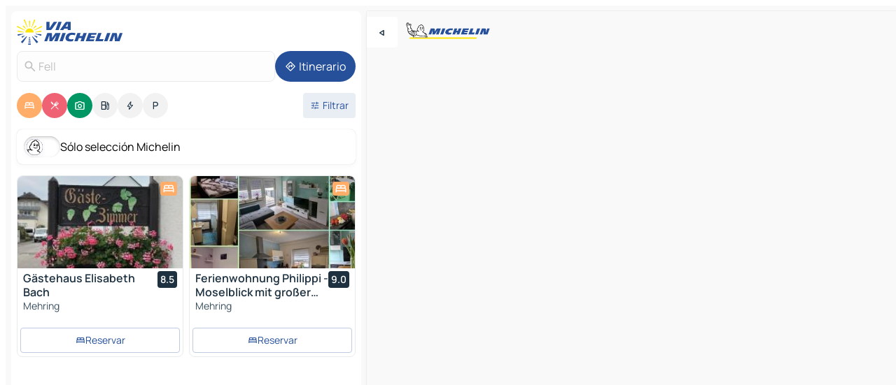

--- FILE ---
content_type: text/html
request_url: https://www.viamichelin.es/mapas-planos/alemania/renania_palatinado/trier_saarburg/fell-54341
body_size: 26630
content:
<!doctype html>
<html lang="es">

<head>
	<meta charset="utf-8" />
	<meta name="viewport" content="width=device-width, initial-scale=1, maximum-scale=1, user-scalable=no" />
	<meta name="apple-itunes-app" content="app-id=443142682" />
	<!-- start app -->
	
		<link href="../../../../_app/immutable/assets/vnd.D6Q4K2v3.css" rel="stylesheet">
		<link href="../../../../_app/immutable/assets/lib.Cal4F3nj.css" rel="stylesheet">
		<link href="../../../../_app/immutable/assets/vnd.Dmjc78Y1.css" rel="stylesheet">
		<link href="../../../../_app/immutable/assets/0.C737XJuh.css" rel="stylesheet">
		<link href="../../../../_app/immutable/assets/2.DTvqgUuk.css" rel="stylesheet">
		<link href="../../../../_app/immutable/assets/10.C0zcU66-.css" rel="stylesheet"><!--1xg1a3p--><!--[!--><!--]--> <!--[--><!--[--><link rel="preconnect" href="https://q-xx.bstatic.com"/> <link rel="dns-prefetch" href="https://q-xx.bstatic.com"/><link rel="preconnect" href="https://map7.viamichelin.com"/> <link rel="dns-prefetch" href="https://map7.viamichelin.com"/><link rel="preconnect" href="https://map8.viamichelin.com"/> <link rel="dns-prefetch" href="https://map8.viamichelin.com"/><link rel="preconnect" href="https://map9.viamichelin.com"/> <link rel="dns-prefetch" href="https://map9.viamichelin.com"/><link rel="preconnect" href="https://sdk.privacy-center.org"/> <link rel="dns-prefetch" href="https://sdk.privacy-center.org"/><!--]--><!--]--> <!--[--><!--[--><link rel="prefetch" href="https://q-xx.bstatic.com/xdata/images/hotel/max320/598295820.jpg?k=dbdfc938cfa1560c48901761e70d7de3f6b88bbc0c481331fe59cda26b863f39&amp;o=" as="image"/><link rel="prefetch" href="https://q-xx.bstatic.com/xdata/images/hotel/max320/570358095.jpg?k=913853b07b3975676377c7ab5a7aa485e5f40b5a84da20ca052115762bda1de9&amp;o=" as="image"/><!--]--><!--]--> <meta name="description" content="El mapa MICHELIN Fell: plano de ciudades, mapa de carretera y mapa turístico Fell, con los hoteles, los lugares turísticos y los restaurantes MICHELIN Fell"/> <meta property="og:type" content="website"/> <meta property="og:site_name" content="ViaMichelin"/> <!--[--><meta property="og:title" content="Mapa MICHELIN Fell - ViaMichelin"/><!--]--> <!--[--><meta property="og:description" content="El mapa MICHELIN Fell: plano de ciudades, mapa de carretera y mapa turístico Fell, con los hoteles, los lugares turísticos y los restaurantes MICHELIN Fell"/><!--]--> <!--[--><meta property="og:image" content="https://www.viamichelin.es/_app/immutable/assets/logo-social.CPCa_Ogs.png"/><!--]--> <!--[!--><!--]--> <!--[--><link rel="alternate" href="https://www.viamichelin.at/karten-stadtplan/bundesrepublik_deutschland/rheinland_pfalz/trier_saarburg/fell-54341" hreflang="de-at"/><link rel="alternate" href="https://fr.viamichelin.be/cartes-plans/allemagne/la_rhenanie_palatinat/trier_saarburg/fell-54341" hreflang="fr-be"/><link rel="alternate" href="https://nl.viamichelin.be/kaarten-plattegronden/duitsland/rijnland_palts/trier_saarburg/fell-54341" hreflang="nl-be"/><link rel="alternate" href="https://de.viamichelin.ch/karten-stadtplan/bundesrepublik_deutschland/rheinland_pfalz/trier_saarburg/fell-54341" hreflang="de-ch"/><link rel="alternate" href="https://fr.viamichelin.ch/cartes-plans/allemagne/la_rhenanie_palatinat/trier_saarburg/fell-54341" hreflang="fr-ch"/><link rel="alternate" href="https://it.viamichelin.ch/mappe-piantine/germania/renania_palatinato/trier_saarburg/fell-54341" hreflang="it-ch"/><link rel="alternate" href="https://www.viamichelin.com/maps/germany/rhineland_palatinate/trier_saarburg/fell-54341" hreflang="en"/><link rel="alternate" href="https://www.viamichelin.de/karten-stadtplan/bundesrepublik_deutschland/rheinland_pfalz/trier_saarburg/fell-54341" hreflang="de"/><link rel="alternate" href="https://www.viamichelin.fr/cartes-plans/allemagne/la_rhenanie_palatinat/trier_saarburg/fell-54341" hreflang="fr"/><link rel="alternate" href="https://www.viamichelin.it/mappe-piantine/germania/renania_palatinato/trier_saarburg/fell-54341" hreflang="it"/><link rel="alternate" href="https://www.viamichelin.ie/maps/germany/rhineland_palatinate/trier_saarburg/fell-54341" hreflang="en-ie"/><link rel="alternate" href="https://www.viamichelin.nl/kaarten-plattegronden/duitsland/rijnland_palts/trier_saarburg/fell-54341" hreflang="nl"/><link rel="alternate" href="https://www.viamichelin.pt/mapas-plantas/alemanha/renania_palatinado/treveris_sarreburgo/fell-54341" hreflang="pt"/><link rel="alternate" href="https://www.viamichelin.co.uk/maps/germany/rhineland_palatinate/trier_saarburg/fell-54341" hreflang="en-gb"/><!--]--> <!--[!--><!--]--><!----><title>Mapa MICHELIN Fell - ViaMichelin</title>
	<!-- end app -->

	<meta name="google-site-verification" content="UpXClFtqkKt7U6elSe76mrbDX1MUyBG92pOBZagXOa0" />

	<link rel="icon" href="../../../../favicon.png" />

	<!-- Start Consent -->
	<script nonce="JHTroezokq+TcdlXamz18A==" id="spcloader" async fetchpriority="high" type="text/javascript"
		src="https://sdk.privacy-center.org/a1a55c7f-7f45-4e4b-80ac-b48e44c2fe99/loader.js?target=www.viamichelin.es"></script>
	<script nonce="JHTroezokq+TcdlXamz18A==" type="text/javascript" async>
			window.didomiOnReady = window.didomiOnReady || [];
			window.didomiEventListeners = window.didomiEventListeners || [];

			window.didomiEventListeners.push(
				{
					event: "notice.shown",
					listener() {
						const $link = document.querySelector(
							".didomi-notice-view-partners-link-in-text"
						);
						if (!$link) {
							return;
						}
						$link.removeAttribute("href");
						$link.addEventListener("click", () => {
							Didomi.preferences.show("vendors");
						});
					},
				},
				{
					event: "notice.clickagree",
					listener() {
						window.postMessage({ type: 'didomi_clickagree'})
					}
				}
			);

			window.didomiConfig = {
				user: {
					bots: {
						consentRequired: false,
					},
				},
				preferences: {
					showWhenConsentIsMissing: false,
				},
			};

			window.gdprAppliesGlobally = true;
			// prettier-ignore
			!function(){function t(e){if(!window.frames[e]){if(document.body&&document.body.firstChild){let a=document.body,n=document.createElement("iframe");n.style.display="none",n.name=e,n.title=e,a.insertBefore(n,a.firstChild)}else setTimeout(function(){t(e)},5)}}function e(t,e,a,n,i){function r(t,a,n,r){if("function"!=typeof n)return;window[e]||(window[e]=[]);let s=!1;i&&(s=i(t,r,n)),s||window[e].push({command:t,version:a,callback:n,parameter:r})}function s(e){if(!window[t]||!0!==window[t].stub||!e.data)return;let i="string"==typeof e.data,r;try{r=i?JSON.parse(e.data):e.data}catch(s){return}if(r[a]){let f=r[a];window[t](f.command,f.version,function(t,a){let r={};r[n]={returnValue:t,success:a,callId:f.callId},e.source.postMessage(i?JSON.stringify(r):r,"*")},f.parameter)}}r.stub=!0,r.stubVersion=2,"function"!=typeof window[t]&&(window[t]=r,window.addEventListener?window.addEventListener("message",s,!1):window.attachEvent("onmessage",s))}e("__uspapi","__uspapiBuffer","__uspapiCall","__uspapiReturn"),t("__uspapiLocator"),e("__tcfapi","__tcfapiBuffr","__tcl","__tcfapiReturn"),t("__tcfapiLocator")}();
		</script>
	<!-- End Consent -->

	<!-- Start Google tag manager -->
	<script src="https://www.googletagmanager.com/gtag/js?id=G-PY5TYL9BYH" defer type="didomi/javascript"
		nonce="JHTroezokq+TcdlXamz18A==" fetchpriority="low"></script>
	<script nonce="JHTroezokq+TcdlXamz18A==" type="text/javascript" defer>
			window.dataLayer = window.dataLayer || [];
			function gtag() {
				dataLayer.push(arguments);
			}
			gtag('js', new Date());
			gtag('config', 'G-PY5TYL9BYH', { send_page_view: false });
		</script>
	<!-- End Google tag manager -->
</head>

<body data-sveltekit-preload-data="hover" class="text-body">
	<div style="display: contents"><!--[--><!--[--><!----><!--[--><!--]--> <!--[--><!----><div class="main-container bg-neutral-weak homepage svelte-9k52vj" style="--bottomsheet-height-offset: -100px;"><div class="map svelte-9k52vj"><div class="h-full w-full md:shadow-smooth-block md:relative svelte-6wt9i2" data-testid="map-container"><!--[!--><!--]--></div><!----> <!--[--><div class="absolute top-4 left-0 size-11 z-ontop hidden md:block"><button type="button" class="btn-filled-white btn-md rd-l-0 min-w-max"><!--[!--><!--[--><!----><span class="flex w-max size-3.5"><!--[--><!----><span class="icon-arrow-back-left inline-block"><!----></span><!----><!--]--><!----></span><!----><!--]--> <!--[!--><!--]--> <!--[!--><!--]--><!--]--> <!--[!--><!--]--></button><!----></div><!--]--> <img src="/_app/immutable/assets/vm-logo-bib-michelin.Dd_LzvJh.svg" alt="Michelin" class="absolute left-14 top-6 md:block hidden z-hover" height="24" width="120"/> <img height="32" width="126" src="/_app/immutable/assets/vm-logo-large.BEgj6SJ1.svg" alt="ViaMichelin" class="absolute-center-x top-2 md:hidden z-hover"/></div> <!--[!--><!--]--> <div class="slot-container md:p-2 md:pr-0 md:h-dvh printable svelte-9k52vj"><div class="md:overflow-hidden md:rd-2 md:h-dvh max-h-full printable"><div class="slot-wrapper h-full scrollbar-thin printable md:bg-neutral-weakest svelte-9k52vj"><!--[!--><!--]--> <!--[--><!----><!--[--><!----><!--[!--><!----><div class="translate-slide-offset md:block svelte-5lb488" style="--slide-offset: 0px;"><img src="/_app/immutable/assets/vm-logo-bib-michelin.Dd_LzvJh.svg" alt="Michelin" class="absolute top-[var(--top)] right-[var(--right)] md:hidden" style="--top: -24px; --right: 8px;" height="24" width="120"/> <div><div><div class="searchtools w-full md:flex md:flex-wrap md:gap-4 md:bg-transparent md:px-2 md:pt-2 svelte-1kj4v11" data-testid="map-search-panel"><!--[!--><!--]--> <!--[!--><div class="hidden md:block w-full"><header role="banner" class="flex items-center w-full py-1 justify-between md:py-0"><!--[!--><!--[--><a href="../../../../" class="block py-1 pr-2 shrink-0" aria-label="Volver a la página de inicio" data-sveltekit-preload-data="tap"><img class="h-9 cover-left" src="/_app/immutable/assets/vm-logo-large.BEgj6SJ1.svg" alt="ViaMichelin" width="152" height="36"/></a><!--]--><!--]--> <!--[!--><!--[!--><!--]--><!--]--></header><!----></div><!--]--> <div class="flex gap-2 w-full md:p-0 md:bg-transparent border-coloredneutral-weakest rounded-full p-2"><div class="search relative w-full min-w-0  svelte-oeoh2d"><label for="address-search" class="text-sm"> <span class="input-container flex items-center p-2 w-full text-5 gap-1 rd-2 relative b-solid b-0.5 border-coloredneutral-weakest element-disabled bg-neutral-soft text-neutral svelte-xzp1b6"><!--[--><!----><span class="icon-search inline-block w-5 "><!----></span><!----><!--]--> <input type="text" id="address-search" class="input min-w-0 text-md text-coloredneutral b-0 flex-grow bg-transparent placeholder:text-neutral disabled:text-neutral svelte-xzp1b6" placeholder="¿Adónde vamos?" aria-label="¿Adónde vamos?" disabled autocomplete="off" value="Fell"/> <!--[!--><!--]--> <!--[!--><!--]--></span></label><!----> <ul class="results rd-2 absolute z-hover w-full m-0 mt-1 p-0 shadow-smooth-bottom-2 bg-neutral-weakest text-coloredneutral text-md svelte-oeoh2d" role="listbox" aria-label="Resultados de la búsqueda"><!--[!--><!--]--><!----> <!--[!--><!--]--><!----> <!--[!--><!--[!--><!--]--><!--]--><!----></ul></div><!----> <!--[--><button type="button" aria-label="Itinerario" class="btn-filled-primary btn-md z-infront rounded-full min-w-max"><!--[!--><!--[--><!----><span class="flex w-max"><!--[--><!----><span class="icon-directions inline-block"><!----></span><!----><!--]--><!----></span><!----><!--]--> <!--[--><span class="ml-1">Itinerario</span><!--]--> <!--[!--><!--]--><!--]--> <!--[!--><!--]--></button><!--]--></div></div></div><!----></div></div> <div class="poi-container relative z-1 md:block bg-neutral-weakest md:bg-transparent block svelte-5lb488"><button type="button" class="handle relative w-full p-4 rd-2 b-0 grid place-items-center bg-transparent md:hidden" aria-label="Abrir el panel" style="height: 40px;"><span class="rd-2 w-20 h-2 bg-base-15"></span></button><!----> <div class="mt-4"><div class="mb-2 px-2"><div class="flex justify-between flex-nowrap flex-row-reverse"><div class="grow-3 order-2"><div class="flex gap-1 flex-wrap" role="listbox" aria-multiselectable="true" aria-orientation="horizontal" aria-label="Puntos de interés"><!--[--><!--[!--><button type="button" role="option" title="Buscar en Alojamientos" aria-selected="true" aria-label="Buscar en Alojamientos" class="whitespace-nowrap flex justify-center items-center text-md gap-1 b-0 cursor-pointer rounded-full p-2.5 bg-hotel text-neutral-weakest hover:bg-hotel-soft svelte-f2zwv4 aspect-ratio-1"><!--[!--><!--[--><!----><span class="flex w-max"><!--[--><!----><span class="icon-hotel inline-block"><!----></span><!----><!--]--><!----></span><!----><!--]--> <!--[!--><!--]--> <!--[!--><!--]--><!--]--></button><!--]--><!--[!--><button type="button" role="option" title="Buscar en Restaurantes" aria-selected="true" aria-label="Buscar en Restaurantes" class="whitespace-nowrap flex justify-center items-center text-md gap-1 b-0 cursor-pointer rounded-full p-2.5 bg-restaurant text-neutral-weakest hover:bg-restaurant-soft svelte-f2zwv4 aspect-ratio-1"><!--[!--><!--[--><!----><span class="flex w-max"><!--[--><!----><span class="icon-restaurant inline-block"><!----></span><!----><!--]--><!----></span><!----><!--]--> <!--[!--><!--]--> <!--[!--><!--]--><!--]--></button><!--]--><!--[!--><button type="button" role="option" title="Buscar en Turismo" aria-selected="true" aria-label="Buscar en Turismo" class="whitespace-nowrap flex justify-center items-center text-md gap-1 b-0 cursor-pointer rounded-full p-2.5 bg-tourism text-neutral-weakest hover:bg-tourism-soft svelte-f2zwv4 aspect-ratio-1"><!--[!--><!--[--><!----><span class="flex w-max"><!--[--><!----><span class="icon-tourism inline-block"><!----></span><!----><!--]--><!----></span><!----><!--]--> <!--[!--><!--]--> <!--[!--><!--]--><!--]--></button><!--]--><!--[!--><button type="button" role="option" title="Buscar en Estaciones de servicio" aria-selected="false" aria-label="Buscar en Estaciones de servicio" class="whitespace-nowrap flex justify-center items-center text-md gap-1 b-0 cursor-pointer rounded-full p-2.5 bg-neutral-soft hover:bg-coloredneutral-weak text-coloredneutral svelte-f2zwv4 aspect-ratio-1"><!--[!--><!--[--><!----><span class="flex w-max"><!--[--><!----><span class="icon-energy-pump inline-block"><!----></span><!----><!--]--><!----></span><!----><!--]--> <!--[!--><!--]--> <!--[!--><!--]--><!--]--></button><!--]--><!--[!--><button type="button" role="option" title="Buscar en Puntos de recarga" aria-selected="false" aria-label="Buscar en Puntos de recarga" class="whitespace-nowrap flex justify-center items-center text-md gap-1 b-0 cursor-pointer rounded-full p-2.5 bg-neutral-soft hover:bg-coloredneutral-weak text-coloredneutral svelte-f2zwv4 aspect-ratio-1"><!--[!--><!--[--><!----><span class="flex w-max"><!--[--><!----><span class="icon-flash inline-block"><!----></span><!----><!--]--><!----></span><!----><!--]--> <!--[!--><!--]--> <!--[!--><!--]--><!--]--></button><!--]--><!--[!--><button type="button" role="option" title="Buscar en Aparcamientos" aria-selected="false" aria-label="Buscar en Aparcamientos" class="whitespace-nowrap flex justify-center items-center text-md gap-1 b-0 cursor-pointer rounded-full p-2.5 bg-neutral-soft hover:bg-coloredneutral-weak text-coloredneutral svelte-f2zwv4 aspect-ratio-1"><!--[!--><!--[--><!----><span class="flex w-max"><!--[--><!----><span class="icon-parking inline-block"><!----></span><!----><!--]--><!----></span><!----><!--]--> <!--[!--><!--]--> <!--[!--><!--]--><!--]--></button><!--]--><!--]--></div><!----></div> <!--[--><div class="ml-2 relative order-1"><button type="button" aria-label="Filtros abiertos" class="btn-filled-light btn-sm relative filter-button min-w-max"><!--[!--><!--[--><!----><span class="flex w-max"><!--[--><!----><span class="icon-tune inline-block"><!----></span><!----><!--]--><!----></span><!----><!--]--> <!--[--><span class="ml-1">Filtrar</span><!--]--> <!--[!--><!--]--><!--]--> <!--[--><!--[!--><!--]--><!----><!--]--></button><!----></div><!--]--></div> <div class="date-range-picker-container min-w-0 w-full order--1 mt-2"><div class="flex items-start gap-2"><!--[!--><!--]--></div></div></div><!----> <!--[--><div class="bg-neutral-weakest p-2 rd-2 flex flex-col mb-4 mx-2 shadow-smooth-block"><label for="only-michelin-switch" class="flex p-0.5 items-center gap-2 max-w-max cursor-pointer"><input id="only-michelin-switch" type="checkbox" role="switch" class="sr-only"/> <span class="rounded-full w-13 h-7.5 transition-colors shadow-michelin-switch bg-base-0"><!----><span class="icon-bib-signature inline-block transition-transform p-3.9 translate-x-none"><!----></span><!----><!----></span> <span class="select-none">Sólo selección Michelin</span></label><!----></div><!--]--> <!--[--><ul data-testid="poilist" class="container m-0 px-2 grid svelte-1qh5ik5"><!--[!--><!--[--><!--[!--><!--[!--><!----><!--[--><!----><li data-testid="poi-card-0" data-category="hotel" class="poi-card lg grid text-body border-coloredneutral-weakest bg-neutral-weakest hover:border-transparent border-1 border-solid rd-2 relative with-shadow vertical svelte-1ci3g67" role="none"><a href="/mapas-planos/hoteles/poi/mehring-54346-001e775e?bounds=6.757514~49.746223~6.835663~49.797796&amp;itinerary=&amp;poiCategories=7&amp;selectedAddress=%7B%22address%22%3A%22Fell%22%2C%22city%22%3A%22Fell%22%2C%22coordinates%22%3A%7B%22lat%22%3A49.7717309%2C%22lng%22%3A6.7825488%7D%2C%22countryCode%22%3A%22DEU%22%2C%22region%22%3A%22Renania-Palatinado%22%2C%22zipCode%22%3A%2254341%22%2C%22entityType%22%3A%22CITY%22%2C%22boundsSync%22%3Atrue%7D&amp;withCaravan=false" class="decoration-none flex flex-col " data-sveltekit-preload-data="tap"><!--[--><!----><div data-testid="poi-card-hero" class="poi-card-hero group grid w-full h-full max-h-132px p-0 m-0 overflow-hidden vertical svelte-1wnh944"><!--[!--><!--[--><!----><div class="container-carousel w-full relative cursor-pointer full carousel h-full max-h-132px w-full grid-area-[1/-1] overflow-hidden svelte-w1l4d7" role="region" aria-roledescription="carousel" aria-label="Carrusel de imágenes para Gästehaus Elisabeth Bach"><!--[!--><!--]--> <div class="h-auto"><button type="button" aria-label="Ver contenido anterior" aria-hidden="true" class="btn-ghost-white btn-md left-arrow-container absolute left-0 hidden poi-card-hero-controls min-w-max"><!--[!--><!--[--><!----><span class="flex w-max"><!--[--><!----><span class="icon-chevron-left inline-block"><!----></span><!----><!--]--><!----></span><!----><!--]--> <!--[!--><!--]--> <!--[!--><!--]--><!--]--> <!--[!--><!--]--></button><!----> <ul class="carousel flex h-100% overflow-x-scroll m-0 p-0 list-none bg-neutral-weakest rd-tr-2 rd-tl-2 h-full w-full svelte-w1l4d7" aria-roledescription="slide" role="group" aria-label="1 imagen en 10"><!--[--><li class="img-container items-center flex grow-0 shrink-0 justify-center w-full svelte-w1l4d7"><figure class="img-wrapper w-full m-0 p-0 h-full overflow-hidden"><!--[!--><img decoding="sync" src="https://q-xx.bstatic.com/xdata/images/hotel/max320/598295820.jpg?k=dbdfc938cfa1560c48901761e70d7de3f6b88bbc0c481331fe59cda26b863f39&amp;o=" alt="Gästehaus Elisabeth Bach - 0" class="h-full w-full" srcset="https://q-xx.bstatic.com/xdata/images/hotel/max160/598295820.jpg?k=dbdfc938cfa1560c48901761e70d7de3f6b88bbc0c481331fe59cda26b863f39&amp;o= 160w, https://q-xx.bstatic.com/xdata/images/hotel/max320/598295820.jpg?k=dbdfc938cfa1560c48901761e70d7de3f6b88bbc0c481331fe59cda26b863f39&amp;o= 320w, https://q-xx.bstatic.com/xdata/images/hotel/max640/598295820.jpg?k=dbdfc938cfa1560c48901761e70d7de3f6b88bbc0c481331fe59cda26b863f39&amp;o= 640w, https://q-xx.bstatic.com/xdata/images/hotel/max960/598295820.jpg?k=dbdfc938cfa1560c48901761e70d7de3f6b88bbc0c481331fe59cda26b863f39&amp;o= 960w, https://q-xx.bstatic.com/xdata/images/hotel/max1280/598295820.jpg?k=dbdfc938cfa1560c48901761e70d7de3f6b88bbc0c481331fe59cda26b863f39&amp;o= 1280w, https://q-xx.bstatic.com/xdata/images/hotel/max1920/598295820.jpg?k=dbdfc938cfa1560c48901761e70d7de3f6b88bbc0c481331fe59cda26b863f39&amp;o= 1920w" sizes="320px" style="width: 260px; height: 132px; object-fit: cover;" onerror="this.__e=event"/><!----> <!--[!--><!--]--><!--]--></figure></li><li class="img-container items-center flex grow-0 shrink-0 justify-center w-full svelte-w1l4d7"><figure class="img-wrapper w-full m-0 p-0 h-full overflow-hidden"><!--[!--><img decoding="sync" src="https://q-xx.bstatic.com/xdata/images/hotel/max320/598301412.jpg?k=db1bfa1c20d7fbf370d79d48ffd234b3e594639d2c6824c27339f67513bdd39d&amp;o=" alt="Gästehaus Elisabeth Bach - 1" class="h-full w-full" srcset="https://q-xx.bstatic.com/xdata/images/hotel/max160/598301412.jpg?k=db1bfa1c20d7fbf370d79d48ffd234b3e594639d2c6824c27339f67513bdd39d&amp;o= 160w, https://q-xx.bstatic.com/xdata/images/hotel/max320/598301412.jpg?k=db1bfa1c20d7fbf370d79d48ffd234b3e594639d2c6824c27339f67513bdd39d&amp;o= 320w, https://q-xx.bstatic.com/xdata/images/hotel/max640/598301412.jpg?k=db1bfa1c20d7fbf370d79d48ffd234b3e594639d2c6824c27339f67513bdd39d&amp;o= 640w, https://q-xx.bstatic.com/xdata/images/hotel/max960/598301412.jpg?k=db1bfa1c20d7fbf370d79d48ffd234b3e594639d2c6824c27339f67513bdd39d&amp;o= 960w, https://q-xx.bstatic.com/xdata/images/hotel/max1280/598301412.jpg?k=db1bfa1c20d7fbf370d79d48ffd234b3e594639d2c6824c27339f67513bdd39d&amp;o= 1280w, https://q-xx.bstatic.com/xdata/images/hotel/max1920/598301412.jpg?k=db1bfa1c20d7fbf370d79d48ffd234b3e594639d2c6824c27339f67513bdd39d&amp;o= 1920w" sizes="320px" style="width: 260px; height: 132px; object-fit: cover;" onerror="this.__e=event"/><!----> <!--[!--><!--]--><!--]--></figure></li><li class="img-container items-center flex grow-0 shrink-0 justify-center w-full svelte-w1l4d7"><figure class="img-wrapper w-full m-0 p-0 h-full overflow-hidden"><!--[!--><img loading="lazy" decoding="async" src="https://q-xx.bstatic.com/xdata/images/hotel/max320/598299646.jpg?k=b8ed52d95798e07e61c871a2e4eea6370e8fb814053c1f62e4d6808c9418f288&amp;o=" alt="Gästehaus Elisabeth Bach - 2" class="h-full w-full" srcset="https://q-xx.bstatic.com/xdata/images/hotel/max160/598299646.jpg?k=b8ed52d95798e07e61c871a2e4eea6370e8fb814053c1f62e4d6808c9418f288&amp;o= 160w, https://q-xx.bstatic.com/xdata/images/hotel/max320/598299646.jpg?k=b8ed52d95798e07e61c871a2e4eea6370e8fb814053c1f62e4d6808c9418f288&amp;o= 320w, https://q-xx.bstatic.com/xdata/images/hotel/max640/598299646.jpg?k=b8ed52d95798e07e61c871a2e4eea6370e8fb814053c1f62e4d6808c9418f288&amp;o= 640w, https://q-xx.bstatic.com/xdata/images/hotel/max960/598299646.jpg?k=b8ed52d95798e07e61c871a2e4eea6370e8fb814053c1f62e4d6808c9418f288&amp;o= 960w, https://q-xx.bstatic.com/xdata/images/hotel/max1280/598299646.jpg?k=b8ed52d95798e07e61c871a2e4eea6370e8fb814053c1f62e4d6808c9418f288&amp;o= 1280w, https://q-xx.bstatic.com/xdata/images/hotel/max1920/598299646.jpg?k=b8ed52d95798e07e61c871a2e4eea6370e8fb814053c1f62e4d6808c9418f288&amp;o= 1920w" sizes="320px" style="width: 260px; height: 132px; object-fit: cover;" onerror="this.__e=event"/><!----> <!--[!--><!--]--><!--]--></figure></li><li class="img-container items-center flex grow-0 shrink-0 justify-center w-full svelte-w1l4d7"><figure class="img-wrapper w-full m-0 p-0 h-full overflow-hidden"><!--[!--><img loading="lazy" decoding="async" src="https://q-xx.bstatic.com/xdata/images/hotel/max320/598299014.jpg?k=4a9d76a02b7c8376a3de862da7fa96854f879a7660e431a70d6354ac44d428e0&amp;o=" alt="Gästehaus Elisabeth Bach - 3" class="h-full w-full" srcset="https://q-xx.bstatic.com/xdata/images/hotel/max160/598299014.jpg?k=4a9d76a02b7c8376a3de862da7fa96854f879a7660e431a70d6354ac44d428e0&amp;o= 160w, https://q-xx.bstatic.com/xdata/images/hotel/max320/598299014.jpg?k=4a9d76a02b7c8376a3de862da7fa96854f879a7660e431a70d6354ac44d428e0&amp;o= 320w, https://q-xx.bstatic.com/xdata/images/hotel/max640/598299014.jpg?k=4a9d76a02b7c8376a3de862da7fa96854f879a7660e431a70d6354ac44d428e0&amp;o= 640w, https://q-xx.bstatic.com/xdata/images/hotel/max960/598299014.jpg?k=4a9d76a02b7c8376a3de862da7fa96854f879a7660e431a70d6354ac44d428e0&amp;o= 960w, https://q-xx.bstatic.com/xdata/images/hotel/max1280/598299014.jpg?k=4a9d76a02b7c8376a3de862da7fa96854f879a7660e431a70d6354ac44d428e0&amp;o= 1280w, https://q-xx.bstatic.com/xdata/images/hotel/max1920/598299014.jpg?k=4a9d76a02b7c8376a3de862da7fa96854f879a7660e431a70d6354ac44d428e0&amp;o= 1920w" sizes="320px" style="width: 260px; height: 132px; object-fit: cover;" onerror="this.__e=event"/><!----> <!--[!--><!--]--><!--]--></figure></li><li class="img-container items-center flex grow-0 shrink-0 justify-center w-full svelte-w1l4d7"><figure class="img-wrapper w-full m-0 p-0 h-full overflow-hidden"><!--[!--><img loading="lazy" decoding="async" src="https://q-xx.bstatic.com/xdata/images/hotel/max320/598297422.jpg?k=f584e22464dc7b4050bd08678b4df3d9bda8d86ebcfe3e499e2e5f0d1ad7a989&amp;o=" alt="Gästehaus Elisabeth Bach - 4" class="h-full w-full" srcset="https://q-xx.bstatic.com/xdata/images/hotel/max160/598297422.jpg?k=f584e22464dc7b4050bd08678b4df3d9bda8d86ebcfe3e499e2e5f0d1ad7a989&amp;o= 160w, https://q-xx.bstatic.com/xdata/images/hotel/max320/598297422.jpg?k=f584e22464dc7b4050bd08678b4df3d9bda8d86ebcfe3e499e2e5f0d1ad7a989&amp;o= 320w, https://q-xx.bstatic.com/xdata/images/hotel/max640/598297422.jpg?k=f584e22464dc7b4050bd08678b4df3d9bda8d86ebcfe3e499e2e5f0d1ad7a989&amp;o= 640w, https://q-xx.bstatic.com/xdata/images/hotel/max960/598297422.jpg?k=f584e22464dc7b4050bd08678b4df3d9bda8d86ebcfe3e499e2e5f0d1ad7a989&amp;o= 960w, https://q-xx.bstatic.com/xdata/images/hotel/max1280/598297422.jpg?k=f584e22464dc7b4050bd08678b4df3d9bda8d86ebcfe3e499e2e5f0d1ad7a989&amp;o= 1280w, https://q-xx.bstatic.com/xdata/images/hotel/max1920/598297422.jpg?k=f584e22464dc7b4050bd08678b4df3d9bda8d86ebcfe3e499e2e5f0d1ad7a989&amp;o= 1920w" sizes="320px" style="width: 260px; height: 132px; object-fit: cover;" onerror="this.__e=event"/><!----> <!--[!--><!--]--><!--]--></figure></li><li class="img-container items-center flex grow-0 shrink-0 justify-center w-full svelte-w1l4d7"><figure class="img-wrapper w-full m-0 p-0 h-full overflow-hidden"><!--[!--><img loading="lazy" decoding="async" src="https://q-xx.bstatic.com/xdata/images/hotel/max320/598297044.jpg?k=15b0ef79245786731b511f25efc6eef902808d9baca094209c823a3d130dd28e&amp;o=" alt="Gästehaus Elisabeth Bach - 5" class="h-full w-full" srcset="https://q-xx.bstatic.com/xdata/images/hotel/max160/598297044.jpg?k=15b0ef79245786731b511f25efc6eef902808d9baca094209c823a3d130dd28e&amp;o= 160w, https://q-xx.bstatic.com/xdata/images/hotel/max320/598297044.jpg?k=15b0ef79245786731b511f25efc6eef902808d9baca094209c823a3d130dd28e&amp;o= 320w, https://q-xx.bstatic.com/xdata/images/hotel/max640/598297044.jpg?k=15b0ef79245786731b511f25efc6eef902808d9baca094209c823a3d130dd28e&amp;o= 640w, https://q-xx.bstatic.com/xdata/images/hotel/max960/598297044.jpg?k=15b0ef79245786731b511f25efc6eef902808d9baca094209c823a3d130dd28e&amp;o= 960w, https://q-xx.bstatic.com/xdata/images/hotel/max1280/598297044.jpg?k=15b0ef79245786731b511f25efc6eef902808d9baca094209c823a3d130dd28e&amp;o= 1280w, https://q-xx.bstatic.com/xdata/images/hotel/max1920/598297044.jpg?k=15b0ef79245786731b511f25efc6eef902808d9baca094209c823a3d130dd28e&amp;o= 1920w" sizes="320px" style="width: 260px; height: 132px; object-fit: cover;" onerror="this.__e=event"/><!----> <!--[!--><!--]--><!--]--></figure></li><li class="img-container items-center flex grow-0 shrink-0 justify-center w-full svelte-w1l4d7"><figure class="img-wrapper w-full m-0 p-0 h-full overflow-hidden"><!--[!--><img loading="lazy" decoding="async" src="https://q-xx.bstatic.com/xdata/images/hotel/max320/598296499.jpg?k=3f0607d721648cff7f52e6e7a3c56c5262e28f68a79de875b13fe27340dee9de&amp;o=" alt="Gästehaus Elisabeth Bach - 6" class="h-full w-full" srcset="https://q-xx.bstatic.com/xdata/images/hotel/max160/598296499.jpg?k=3f0607d721648cff7f52e6e7a3c56c5262e28f68a79de875b13fe27340dee9de&amp;o= 160w, https://q-xx.bstatic.com/xdata/images/hotel/max320/598296499.jpg?k=3f0607d721648cff7f52e6e7a3c56c5262e28f68a79de875b13fe27340dee9de&amp;o= 320w, https://q-xx.bstatic.com/xdata/images/hotel/max640/598296499.jpg?k=3f0607d721648cff7f52e6e7a3c56c5262e28f68a79de875b13fe27340dee9de&amp;o= 640w, https://q-xx.bstatic.com/xdata/images/hotel/max960/598296499.jpg?k=3f0607d721648cff7f52e6e7a3c56c5262e28f68a79de875b13fe27340dee9de&amp;o= 960w, https://q-xx.bstatic.com/xdata/images/hotel/max1280/598296499.jpg?k=3f0607d721648cff7f52e6e7a3c56c5262e28f68a79de875b13fe27340dee9de&amp;o= 1280w, https://q-xx.bstatic.com/xdata/images/hotel/max1920/598296499.jpg?k=3f0607d721648cff7f52e6e7a3c56c5262e28f68a79de875b13fe27340dee9de&amp;o= 1920w" sizes="320px" style="width: 260px; height: 132px; object-fit: cover;" onerror="this.__e=event"/><!----> <!--[!--><!--]--><!--]--></figure></li><li class="img-container items-center flex grow-0 shrink-0 justify-center w-full svelte-w1l4d7"><figure class="img-wrapper w-full m-0 p-0 h-full overflow-hidden"><!--[!--><img loading="lazy" decoding="async" src="https://q-xx.bstatic.com/xdata/images/hotel/max320/598296040.jpg?k=388d9b8cb57a1107cbee337f55bbeb96d0b4cf5eea576aab47adadd0d25b6283&amp;o=" alt="Gästehaus Elisabeth Bach - 7" class="h-full w-full" srcset="https://q-xx.bstatic.com/xdata/images/hotel/max160/598296040.jpg?k=388d9b8cb57a1107cbee337f55bbeb96d0b4cf5eea576aab47adadd0d25b6283&amp;o= 160w, https://q-xx.bstatic.com/xdata/images/hotel/max320/598296040.jpg?k=388d9b8cb57a1107cbee337f55bbeb96d0b4cf5eea576aab47adadd0d25b6283&amp;o= 320w, https://q-xx.bstatic.com/xdata/images/hotel/max640/598296040.jpg?k=388d9b8cb57a1107cbee337f55bbeb96d0b4cf5eea576aab47adadd0d25b6283&amp;o= 640w, https://q-xx.bstatic.com/xdata/images/hotel/max960/598296040.jpg?k=388d9b8cb57a1107cbee337f55bbeb96d0b4cf5eea576aab47adadd0d25b6283&amp;o= 960w, https://q-xx.bstatic.com/xdata/images/hotel/max1280/598296040.jpg?k=388d9b8cb57a1107cbee337f55bbeb96d0b4cf5eea576aab47adadd0d25b6283&amp;o= 1280w, https://q-xx.bstatic.com/xdata/images/hotel/max1920/598296040.jpg?k=388d9b8cb57a1107cbee337f55bbeb96d0b4cf5eea576aab47adadd0d25b6283&amp;o= 1920w" sizes="320px" style="width: 260px; height: 132px; object-fit: cover;" onerror="this.__e=event"/><!----> <!--[!--><!--]--><!--]--></figure></li><li class="img-container items-center flex grow-0 shrink-0 justify-center w-full svelte-w1l4d7"><figure class="img-wrapper w-full m-0 p-0 h-full overflow-hidden"><!--[!--><img loading="lazy" decoding="async" src="https://q-xx.bstatic.com/xdata/images/hotel/max320/598296004.jpg?k=0c61bc53dc1a10fbd5f9511f42356a56ee1bb94754a80860268db51d88429a1a&amp;o=" alt="Gästehaus Elisabeth Bach - 8" class="h-full w-full" srcset="https://q-xx.bstatic.com/xdata/images/hotel/max160/598296004.jpg?k=0c61bc53dc1a10fbd5f9511f42356a56ee1bb94754a80860268db51d88429a1a&amp;o= 160w, https://q-xx.bstatic.com/xdata/images/hotel/max320/598296004.jpg?k=0c61bc53dc1a10fbd5f9511f42356a56ee1bb94754a80860268db51d88429a1a&amp;o= 320w, https://q-xx.bstatic.com/xdata/images/hotel/max640/598296004.jpg?k=0c61bc53dc1a10fbd5f9511f42356a56ee1bb94754a80860268db51d88429a1a&amp;o= 640w, https://q-xx.bstatic.com/xdata/images/hotel/max960/598296004.jpg?k=0c61bc53dc1a10fbd5f9511f42356a56ee1bb94754a80860268db51d88429a1a&amp;o= 960w, https://q-xx.bstatic.com/xdata/images/hotel/max1280/598296004.jpg?k=0c61bc53dc1a10fbd5f9511f42356a56ee1bb94754a80860268db51d88429a1a&amp;o= 1280w, https://q-xx.bstatic.com/xdata/images/hotel/max1920/598296004.jpg?k=0c61bc53dc1a10fbd5f9511f42356a56ee1bb94754a80860268db51d88429a1a&amp;o= 1920w" sizes="320px" style="width: 260px; height: 132px; object-fit: cover;" onerror="this.__e=event"/><!----> <!--[!--><!--]--><!--]--></figure></li><li class="img-container items-center flex grow-0 shrink-0 justify-center w-full svelte-w1l4d7"><figure class="img-wrapper w-full m-0 p-0 h-full overflow-hidden"><!--[!--><img loading="lazy" decoding="async" src="https://q-xx.bstatic.com/xdata/images/hotel/max320/598295935.jpg?k=b2a8dfffaf3db3f7c64b1a149bfa2dcc94e4b65c7c958ef63f111100e92d5b27&amp;o=" alt="Gästehaus Elisabeth Bach - 9" class="h-full w-full" srcset="https://q-xx.bstatic.com/xdata/images/hotel/max160/598295935.jpg?k=b2a8dfffaf3db3f7c64b1a149bfa2dcc94e4b65c7c958ef63f111100e92d5b27&amp;o= 160w, https://q-xx.bstatic.com/xdata/images/hotel/max320/598295935.jpg?k=b2a8dfffaf3db3f7c64b1a149bfa2dcc94e4b65c7c958ef63f111100e92d5b27&amp;o= 320w, https://q-xx.bstatic.com/xdata/images/hotel/max640/598295935.jpg?k=b2a8dfffaf3db3f7c64b1a149bfa2dcc94e4b65c7c958ef63f111100e92d5b27&amp;o= 640w, https://q-xx.bstatic.com/xdata/images/hotel/max960/598295935.jpg?k=b2a8dfffaf3db3f7c64b1a149bfa2dcc94e4b65c7c958ef63f111100e92d5b27&amp;o= 960w, https://q-xx.bstatic.com/xdata/images/hotel/max1280/598295935.jpg?k=b2a8dfffaf3db3f7c64b1a149bfa2dcc94e4b65c7c958ef63f111100e92d5b27&amp;o= 1280w, https://q-xx.bstatic.com/xdata/images/hotel/max1920/598295935.jpg?k=b2a8dfffaf3db3f7c64b1a149bfa2dcc94e4b65c7c958ef63f111100e92d5b27&amp;o= 1920w" sizes="320px" style="width: 260px; height: 132px; object-fit: cover;" onerror="this.__e=event"/><!----> <!--[!--><!--]--><!--]--></figure></li><!--]--></ul> <!--[!--><!--]--> <button type="button" aria-label="Ver el siguiente contenido" aria-hidden="false" class="btn-ghost-white btn-md right-arrow-container absolute right-0 hidden md:block poi-card-hero-controls min-w-max"><!--[!--><!--[--><!----><span class="flex w-max"><!--[--><!----><span class="icon-chevron-right inline-block"><!----></span><!----><!--]--><!----></span><!----><!--]--> <!--[!--><!--]--> <!--[!--><!--]--><!--]--> <!--[!--><!--]--></button><!----></div><!----></div><!----><!--]--><!--]--> <!--[--><div class="opacity-container relative self-start justify-self-end grid-area-[1/-1] p-2 group-has-hover:opacity-0 group-has-[.no-hover]:opacity-100 svelte-1wnh944"><div class="flex items-center justify-center w-max shrink-0  rd-1 p-0.75 bg-hotel text-neutral-weakest gap-0.5 max-h-5 svelte-snfjjm"><!--[!--><!--[!--><!--[!--><!--]--> <!--[!--><!--]--> <!--[--><!----><div class="flex w-max text-4.5"><!--[--><!----><div class="icon-hotel inline-block"><!----></div><!----><!--]--><!----></div><!----><!--]--><!--]--><!--]--></div><!----></div><!--]--> <!--[--><div class="opacity-container relative self-end grid-area-[1/-1] p-2 group-has-hover:opacity-0 group-has-[.no-hover]:opacity-100 svelte-1wnh944"><!--[!--><!--]--><!----></div><!--]--><!----></div><!----><!--]--> <div class="pt-1 px-2 pb-0 grid h-max"><!--[--><!--[--><!--[--><div class="inline-flex justify-between w-full min-w-0 text-body text-md font-600 gap-x-0.5 text-coloredneutral"><span data-testid="card-title" class="pb-0.5 clamp-lines-2">Gästehaus Elisabeth Bach</span> <!--[--><div class="flex items-center justify-center w-max shrink-0  rd-1 py-0.5 px-1 bg-coloredneutral text-neutral-weakest h-6 min-w-6 font-600 text-sm svelte-snfjjm"><!--[!--><!--[!--><!--[!--><!--]--> <!--[--><span>8.5</span><!--]--> <!--[!--><!--]--><!--]--><!--]--></div><!--]--></div><!--]--><!--]--> <!--[!--><!--]--> <!--[--><span class="truncate font-400 text-sm text-coloredneutral-soft p-be-1px">Mehring</span><!--]--> <!--[!--><!--]--> <!--[!--><!--]--> <!--[!--><!--]--> <!--[!--><!--]--><!--]--></div><!----></a> <div class="button-wrapper p-1 p-bs-3px"><!--[!--><!--[!--><!--[--><!----><span role="link" tabindex="0" data-testid="poi-card-book-button" data-o="aHR0cHM6Ly93d3cuYm9va2luZy5jb20vaG90ZWwvZGUvZ2FzdGVoYXVzLWVsaXNhYmV0aC1iYWNoLmh0bWw/[base64]" class="obfuscated inline-block flex items-center gap-2 min-w-max btn-outline-light btn-sm"><!--[--><!--[--><!----><div class="flex w-max"><!--[--><!----><div aria-label="Reservar Gästehaus Elisabeth Bach" class="icon-hotel inline-block"><!----></div><!----><!--]--><!----></div><!----><!--]--> <!--[--><span>Reservar</span><!--]--> <!--[!--><!--]--><!--]--><!----><!----></span><!----><!--]--><!--]--><!--]--></div><!----><!----></li><!----><!--]--><!----><!--]--><!--]--><!--[!--><!--[!--><!----><!--[--><!----><li data-testid="poi-card-1" data-category="hotel" class="poi-card lg grid text-body border-coloredneutral-weakest bg-neutral-weakest hover:border-transparent border-1 border-solid rd-2 relative with-shadow vertical svelte-1ci3g67" role="none"><a href="/mapas-planos/hoteles/poi/mehring-54346-15276144?bounds=6.757514~49.746223~6.835663~49.797796&amp;itinerary=&amp;poiCategories=7&amp;selectedAddress=%7B%22address%22%3A%22Fell%22%2C%22city%22%3A%22Fell%22%2C%22coordinates%22%3A%7B%22lat%22%3A49.7717309%2C%22lng%22%3A6.7825488%7D%2C%22countryCode%22%3A%22DEU%22%2C%22region%22%3A%22Renania-Palatinado%22%2C%22zipCode%22%3A%2254341%22%2C%22entityType%22%3A%22CITY%22%2C%22boundsSync%22%3Atrue%7D&amp;withCaravan=false" class="decoration-none flex flex-col " data-sveltekit-preload-data="tap"><!--[--><!----><div data-testid="poi-card-hero" class="poi-card-hero group grid w-full h-full max-h-132px p-0 m-0 overflow-hidden vertical svelte-1wnh944"><!--[!--><!--[--><!----><div class="container-carousel w-full relative cursor-pointer full carousel h-full max-h-132px w-full grid-area-[1/-1] overflow-hidden svelte-w1l4d7" role="region" aria-roledescription="carousel" aria-label="Carrusel de imágenes para Ferienwohnung Philippi - Moselblick mit großer Dachterrasse, 75 qm, Hunde willkommen"><!--[!--><!--]--> <div class="h-auto"><button type="button" aria-label="Ver contenido anterior" aria-hidden="true" class="btn-ghost-white btn-md left-arrow-container absolute left-0 hidden poi-card-hero-controls min-w-max"><!--[!--><!--[--><!----><span class="flex w-max"><!--[--><!----><span class="icon-chevron-left inline-block"><!----></span><!----><!--]--><!----></span><!----><!--]--> <!--[!--><!--]--> <!--[!--><!--]--><!--]--> <!--[!--><!--]--></button><!----> <ul class="carousel flex h-100% overflow-x-scroll m-0 p-0 list-none bg-neutral-weakest rd-tr-2 rd-tl-2 h-full w-full svelte-w1l4d7" aria-roledescription="slide" role="group" aria-label="1 imagen en 10"><!--[--><li class="img-container items-center flex grow-0 shrink-0 justify-center w-full svelte-w1l4d7"><figure class="img-wrapper w-full m-0 p-0 h-full overflow-hidden"><!--[!--><img decoding="sync" src="https://q-xx.bstatic.com/xdata/images/hotel/max320/570358095.jpg?k=913853b07b3975676377c7ab5a7aa485e5f40b5a84da20ca052115762bda1de9&amp;o=" alt="Ferienwohnung Philippi - Moselblick mit großer Dachterrasse, 75 qm, Hunde willkommen - 0" class="h-full w-full" srcset="https://q-xx.bstatic.com/xdata/images/hotel/max160/570358095.jpg?k=913853b07b3975676377c7ab5a7aa485e5f40b5a84da20ca052115762bda1de9&amp;o= 160w, https://q-xx.bstatic.com/xdata/images/hotel/max320/570358095.jpg?k=913853b07b3975676377c7ab5a7aa485e5f40b5a84da20ca052115762bda1de9&amp;o= 320w, https://q-xx.bstatic.com/xdata/images/hotel/max640/570358095.jpg?k=913853b07b3975676377c7ab5a7aa485e5f40b5a84da20ca052115762bda1de9&amp;o= 640w, https://q-xx.bstatic.com/xdata/images/hotel/max960/570358095.jpg?k=913853b07b3975676377c7ab5a7aa485e5f40b5a84da20ca052115762bda1de9&amp;o= 960w, https://q-xx.bstatic.com/xdata/images/hotel/max1280/570358095.jpg?k=913853b07b3975676377c7ab5a7aa485e5f40b5a84da20ca052115762bda1de9&amp;o= 1280w, https://q-xx.bstatic.com/xdata/images/hotel/max1920/570358095.jpg?k=913853b07b3975676377c7ab5a7aa485e5f40b5a84da20ca052115762bda1de9&amp;o= 1920w" sizes="320px" style="width: 260px; height: 132px; object-fit: cover;" onerror="this.__e=event"/><!----> <!--[!--><!--]--><!--]--></figure></li><li class="img-container items-center flex grow-0 shrink-0 justify-center w-full svelte-w1l4d7"><figure class="img-wrapper w-full m-0 p-0 h-full overflow-hidden"><!--[!--><img decoding="sync" src="https://q-xx.bstatic.com/xdata/images/hotel/max320/570358174.jpg?k=2ce265a886bcf86031cc9fd1816d658313c250e20655ee41bbb2f4bcecc8a1fd&amp;o=" alt="Ferienwohnung Philippi - Moselblick mit großer Dachterrasse, 75 qm, Hunde willkommen - 1" class="h-full w-full" srcset="https://q-xx.bstatic.com/xdata/images/hotel/max160/570358174.jpg?k=2ce265a886bcf86031cc9fd1816d658313c250e20655ee41bbb2f4bcecc8a1fd&amp;o= 160w, https://q-xx.bstatic.com/xdata/images/hotel/max320/570358174.jpg?k=2ce265a886bcf86031cc9fd1816d658313c250e20655ee41bbb2f4bcecc8a1fd&amp;o= 320w, https://q-xx.bstatic.com/xdata/images/hotel/max640/570358174.jpg?k=2ce265a886bcf86031cc9fd1816d658313c250e20655ee41bbb2f4bcecc8a1fd&amp;o= 640w, https://q-xx.bstatic.com/xdata/images/hotel/max960/570358174.jpg?k=2ce265a886bcf86031cc9fd1816d658313c250e20655ee41bbb2f4bcecc8a1fd&amp;o= 960w, https://q-xx.bstatic.com/xdata/images/hotel/max1280/570358174.jpg?k=2ce265a886bcf86031cc9fd1816d658313c250e20655ee41bbb2f4bcecc8a1fd&amp;o= 1280w, https://q-xx.bstatic.com/xdata/images/hotel/max1920/570358174.jpg?k=2ce265a886bcf86031cc9fd1816d658313c250e20655ee41bbb2f4bcecc8a1fd&amp;o= 1920w" sizes="320px" style="width: 260px; height: 132px; object-fit: cover;" onerror="this.__e=event"/><!----> <!--[!--><!--]--><!--]--></figure></li><li class="img-container items-center flex grow-0 shrink-0 justify-center w-full svelte-w1l4d7"><figure class="img-wrapper w-full m-0 p-0 h-full overflow-hidden"><!--[!--><img loading="lazy" decoding="async" src="https://q-xx.bstatic.com/xdata/images/hotel/max320/570358171.jpg?k=0576bbfd36a7a6fc03713ffd94d6e93293efe40c1ec7089ca41b915aa1cd95e2&amp;o=" alt="Ferienwohnung Philippi - Moselblick mit großer Dachterrasse, 75 qm, Hunde willkommen - 2" class="h-full w-full" srcset="https://q-xx.bstatic.com/xdata/images/hotel/max160/570358171.jpg?k=0576bbfd36a7a6fc03713ffd94d6e93293efe40c1ec7089ca41b915aa1cd95e2&amp;o= 160w, https://q-xx.bstatic.com/xdata/images/hotel/max320/570358171.jpg?k=0576bbfd36a7a6fc03713ffd94d6e93293efe40c1ec7089ca41b915aa1cd95e2&amp;o= 320w, https://q-xx.bstatic.com/xdata/images/hotel/max640/570358171.jpg?k=0576bbfd36a7a6fc03713ffd94d6e93293efe40c1ec7089ca41b915aa1cd95e2&amp;o= 640w, https://q-xx.bstatic.com/xdata/images/hotel/max960/570358171.jpg?k=0576bbfd36a7a6fc03713ffd94d6e93293efe40c1ec7089ca41b915aa1cd95e2&amp;o= 960w, https://q-xx.bstatic.com/xdata/images/hotel/max1280/570358171.jpg?k=0576bbfd36a7a6fc03713ffd94d6e93293efe40c1ec7089ca41b915aa1cd95e2&amp;o= 1280w, https://q-xx.bstatic.com/xdata/images/hotel/max1920/570358171.jpg?k=0576bbfd36a7a6fc03713ffd94d6e93293efe40c1ec7089ca41b915aa1cd95e2&amp;o= 1920w" sizes="320px" style="width: 260px; height: 132px; object-fit: cover;" onerror="this.__e=event"/><!----> <!--[!--><!--]--><!--]--></figure></li><li class="img-container items-center flex grow-0 shrink-0 justify-center w-full svelte-w1l4d7"><figure class="img-wrapper w-full m-0 p-0 h-full overflow-hidden"><!--[!--><img loading="lazy" decoding="async" src="https://q-xx.bstatic.com/xdata/images/hotel/max320/570358169.jpg?k=1c54880d502a9eb9b6060362540a36b16e8dd7b7a3657fba04aeb16145585bbc&amp;o=" alt="Ferienwohnung Philippi - Moselblick mit großer Dachterrasse, 75 qm, Hunde willkommen - 3" class="h-full w-full" srcset="https://q-xx.bstatic.com/xdata/images/hotel/max160/570358169.jpg?k=1c54880d502a9eb9b6060362540a36b16e8dd7b7a3657fba04aeb16145585bbc&amp;o= 160w, https://q-xx.bstatic.com/xdata/images/hotel/max320/570358169.jpg?k=1c54880d502a9eb9b6060362540a36b16e8dd7b7a3657fba04aeb16145585bbc&amp;o= 320w, https://q-xx.bstatic.com/xdata/images/hotel/max640/570358169.jpg?k=1c54880d502a9eb9b6060362540a36b16e8dd7b7a3657fba04aeb16145585bbc&amp;o= 640w, https://q-xx.bstatic.com/xdata/images/hotel/max960/570358169.jpg?k=1c54880d502a9eb9b6060362540a36b16e8dd7b7a3657fba04aeb16145585bbc&amp;o= 960w, https://q-xx.bstatic.com/xdata/images/hotel/max1280/570358169.jpg?k=1c54880d502a9eb9b6060362540a36b16e8dd7b7a3657fba04aeb16145585bbc&amp;o= 1280w, https://q-xx.bstatic.com/xdata/images/hotel/max1920/570358169.jpg?k=1c54880d502a9eb9b6060362540a36b16e8dd7b7a3657fba04aeb16145585bbc&amp;o= 1920w" sizes="320px" style="width: 260px; height: 132px; object-fit: cover;" onerror="this.__e=event"/><!----> <!--[!--><!--]--><!--]--></figure></li><li class="img-container items-center flex grow-0 shrink-0 justify-center w-full svelte-w1l4d7"><figure class="img-wrapper w-full m-0 p-0 h-full overflow-hidden"><!--[!--><img loading="lazy" decoding="async" src="https://q-xx.bstatic.com/xdata/images/hotel/max320/570358167.jpg?k=572c4f808ba0b5cb365cc5458eab6677a23e531af3c2b244a2dd25c494ca7d36&amp;o=" alt="Ferienwohnung Philippi - Moselblick mit großer Dachterrasse, 75 qm, Hunde willkommen - 4" class="h-full w-full" srcset="https://q-xx.bstatic.com/xdata/images/hotel/max160/570358167.jpg?k=572c4f808ba0b5cb365cc5458eab6677a23e531af3c2b244a2dd25c494ca7d36&amp;o= 160w, https://q-xx.bstatic.com/xdata/images/hotel/max320/570358167.jpg?k=572c4f808ba0b5cb365cc5458eab6677a23e531af3c2b244a2dd25c494ca7d36&amp;o= 320w, https://q-xx.bstatic.com/xdata/images/hotel/max640/570358167.jpg?k=572c4f808ba0b5cb365cc5458eab6677a23e531af3c2b244a2dd25c494ca7d36&amp;o= 640w, https://q-xx.bstatic.com/xdata/images/hotel/max960/570358167.jpg?k=572c4f808ba0b5cb365cc5458eab6677a23e531af3c2b244a2dd25c494ca7d36&amp;o= 960w, https://q-xx.bstatic.com/xdata/images/hotel/max1280/570358167.jpg?k=572c4f808ba0b5cb365cc5458eab6677a23e531af3c2b244a2dd25c494ca7d36&amp;o= 1280w, https://q-xx.bstatic.com/xdata/images/hotel/max1920/570358167.jpg?k=572c4f808ba0b5cb365cc5458eab6677a23e531af3c2b244a2dd25c494ca7d36&amp;o= 1920w" sizes="320px" style="width: 260px; height: 132px; object-fit: cover;" onerror="this.__e=event"/><!----> <!--[!--><!--]--><!--]--></figure></li><li class="img-container items-center flex grow-0 shrink-0 justify-center w-full svelte-w1l4d7"><figure class="img-wrapper w-full m-0 p-0 h-full overflow-hidden"><!--[!--><img loading="lazy" decoding="async" src="https://q-xx.bstatic.com/xdata/images/hotel/max320/570358165.jpg?k=7acf9b3e9d87d291e7378864f267059f8b893dfab8a678776282310cce0ceaec&amp;o=" alt="Ferienwohnung Philippi - Moselblick mit großer Dachterrasse, 75 qm, Hunde willkommen - 5" class="h-full w-full" srcset="https://q-xx.bstatic.com/xdata/images/hotel/max160/570358165.jpg?k=7acf9b3e9d87d291e7378864f267059f8b893dfab8a678776282310cce0ceaec&amp;o= 160w, https://q-xx.bstatic.com/xdata/images/hotel/max320/570358165.jpg?k=7acf9b3e9d87d291e7378864f267059f8b893dfab8a678776282310cce0ceaec&amp;o= 320w, https://q-xx.bstatic.com/xdata/images/hotel/max640/570358165.jpg?k=7acf9b3e9d87d291e7378864f267059f8b893dfab8a678776282310cce0ceaec&amp;o= 640w, https://q-xx.bstatic.com/xdata/images/hotel/max960/570358165.jpg?k=7acf9b3e9d87d291e7378864f267059f8b893dfab8a678776282310cce0ceaec&amp;o= 960w, https://q-xx.bstatic.com/xdata/images/hotel/max1280/570358165.jpg?k=7acf9b3e9d87d291e7378864f267059f8b893dfab8a678776282310cce0ceaec&amp;o= 1280w, https://q-xx.bstatic.com/xdata/images/hotel/max1920/570358165.jpg?k=7acf9b3e9d87d291e7378864f267059f8b893dfab8a678776282310cce0ceaec&amp;o= 1920w" sizes="320px" style="width: 260px; height: 132px; object-fit: cover;" onerror="this.__e=event"/><!----> <!--[!--><!--]--><!--]--></figure></li><li class="img-container items-center flex grow-0 shrink-0 justify-center w-full svelte-w1l4d7"><figure class="img-wrapper w-full m-0 p-0 h-full overflow-hidden"><!--[!--><img loading="lazy" decoding="async" src="https://q-xx.bstatic.com/xdata/images/hotel/max320/570358161.jpg?k=dee6e7d520ac12912ee79f5d0f7963f93f44e3df7e1cc3a30158828f8290097c&amp;o=" alt="Ferienwohnung Philippi - Moselblick mit großer Dachterrasse, 75 qm, Hunde willkommen - 6" class="h-full w-full" srcset="https://q-xx.bstatic.com/xdata/images/hotel/max160/570358161.jpg?k=dee6e7d520ac12912ee79f5d0f7963f93f44e3df7e1cc3a30158828f8290097c&amp;o= 160w, https://q-xx.bstatic.com/xdata/images/hotel/max320/570358161.jpg?k=dee6e7d520ac12912ee79f5d0f7963f93f44e3df7e1cc3a30158828f8290097c&amp;o= 320w, https://q-xx.bstatic.com/xdata/images/hotel/max640/570358161.jpg?k=dee6e7d520ac12912ee79f5d0f7963f93f44e3df7e1cc3a30158828f8290097c&amp;o= 640w, https://q-xx.bstatic.com/xdata/images/hotel/max960/570358161.jpg?k=dee6e7d520ac12912ee79f5d0f7963f93f44e3df7e1cc3a30158828f8290097c&amp;o= 960w, https://q-xx.bstatic.com/xdata/images/hotel/max1280/570358161.jpg?k=dee6e7d520ac12912ee79f5d0f7963f93f44e3df7e1cc3a30158828f8290097c&amp;o= 1280w, https://q-xx.bstatic.com/xdata/images/hotel/max1920/570358161.jpg?k=dee6e7d520ac12912ee79f5d0f7963f93f44e3df7e1cc3a30158828f8290097c&amp;o= 1920w" sizes="320px" style="width: 260px; height: 132px; object-fit: cover;" onerror="this.__e=event"/><!----> <!--[!--><!--]--><!--]--></figure></li><li class="img-container items-center flex grow-0 shrink-0 justify-center w-full svelte-w1l4d7"><figure class="img-wrapper w-full m-0 p-0 h-full overflow-hidden"><!--[!--><img loading="lazy" decoding="async" src="https://q-xx.bstatic.com/xdata/images/hotel/max320/570358154.jpg?k=0df16b99a0cce1190937d71923a3baf6d9f0012e2db5a9eb7e6b5297caf7724e&amp;o=" alt="Ferienwohnung Philippi - Moselblick mit großer Dachterrasse, 75 qm, Hunde willkommen - 7" class="h-full w-full" srcset="https://q-xx.bstatic.com/xdata/images/hotel/max160/570358154.jpg?k=0df16b99a0cce1190937d71923a3baf6d9f0012e2db5a9eb7e6b5297caf7724e&amp;o= 160w, https://q-xx.bstatic.com/xdata/images/hotel/max320/570358154.jpg?k=0df16b99a0cce1190937d71923a3baf6d9f0012e2db5a9eb7e6b5297caf7724e&amp;o= 320w, https://q-xx.bstatic.com/xdata/images/hotel/max640/570358154.jpg?k=0df16b99a0cce1190937d71923a3baf6d9f0012e2db5a9eb7e6b5297caf7724e&amp;o= 640w, https://q-xx.bstatic.com/xdata/images/hotel/max960/570358154.jpg?k=0df16b99a0cce1190937d71923a3baf6d9f0012e2db5a9eb7e6b5297caf7724e&amp;o= 960w, https://q-xx.bstatic.com/xdata/images/hotel/max1280/570358154.jpg?k=0df16b99a0cce1190937d71923a3baf6d9f0012e2db5a9eb7e6b5297caf7724e&amp;o= 1280w, https://q-xx.bstatic.com/xdata/images/hotel/max1920/570358154.jpg?k=0df16b99a0cce1190937d71923a3baf6d9f0012e2db5a9eb7e6b5297caf7724e&amp;o= 1920w" sizes="320px" style="width: 260px; height: 132px; object-fit: cover;" onerror="this.__e=event"/><!----> <!--[!--><!--]--><!--]--></figure></li><li class="img-container items-center flex grow-0 shrink-0 justify-center w-full svelte-w1l4d7"><figure class="img-wrapper w-full m-0 p-0 h-full overflow-hidden"><!--[!--><img loading="lazy" decoding="async" src="https://q-xx.bstatic.com/xdata/images/hotel/max320/570358148.jpg?k=fdce3dc7a74a759f96a7afe3b7e1a78545df124266d9930fb0ea9594301b8dad&amp;o=" alt="Ferienwohnung Philippi - Moselblick mit großer Dachterrasse, 75 qm, Hunde willkommen - 8" class="h-full w-full" srcset="https://q-xx.bstatic.com/xdata/images/hotel/max160/570358148.jpg?k=fdce3dc7a74a759f96a7afe3b7e1a78545df124266d9930fb0ea9594301b8dad&amp;o= 160w, https://q-xx.bstatic.com/xdata/images/hotel/max320/570358148.jpg?k=fdce3dc7a74a759f96a7afe3b7e1a78545df124266d9930fb0ea9594301b8dad&amp;o= 320w, https://q-xx.bstatic.com/xdata/images/hotel/max640/570358148.jpg?k=fdce3dc7a74a759f96a7afe3b7e1a78545df124266d9930fb0ea9594301b8dad&amp;o= 640w, https://q-xx.bstatic.com/xdata/images/hotel/max960/570358148.jpg?k=fdce3dc7a74a759f96a7afe3b7e1a78545df124266d9930fb0ea9594301b8dad&amp;o= 960w, https://q-xx.bstatic.com/xdata/images/hotel/max1280/570358148.jpg?k=fdce3dc7a74a759f96a7afe3b7e1a78545df124266d9930fb0ea9594301b8dad&amp;o= 1280w, https://q-xx.bstatic.com/xdata/images/hotel/max1920/570358148.jpg?k=fdce3dc7a74a759f96a7afe3b7e1a78545df124266d9930fb0ea9594301b8dad&amp;o= 1920w" sizes="320px" style="width: 260px; height: 132px; object-fit: cover;" onerror="this.__e=event"/><!----> <!--[!--><!--]--><!--]--></figure></li><li class="img-container items-center flex grow-0 shrink-0 justify-center w-full svelte-w1l4d7"><figure class="img-wrapper w-full m-0 p-0 h-full overflow-hidden"><!--[!--><img loading="lazy" decoding="async" src="https://q-xx.bstatic.com/xdata/images/hotel/max320/570358147.jpg?k=15ce33c35a93fa74d8de4439554c213197adf2b6b502a1734ee31850078369d5&amp;o=" alt="Ferienwohnung Philippi - Moselblick mit großer Dachterrasse, 75 qm, Hunde willkommen - 9" class="h-full w-full" srcset="https://q-xx.bstatic.com/xdata/images/hotel/max160/570358147.jpg?k=15ce33c35a93fa74d8de4439554c213197adf2b6b502a1734ee31850078369d5&amp;o= 160w, https://q-xx.bstatic.com/xdata/images/hotel/max320/570358147.jpg?k=15ce33c35a93fa74d8de4439554c213197adf2b6b502a1734ee31850078369d5&amp;o= 320w, https://q-xx.bstatic.com/xdata/images/hotel/max640/570358147.jpg?k=15ce33c35a93fa74d8de4439554c213197adf2b6b502a1734ee31850078369d5&amp;o= 640w, https://q-xx.bstatic.com/xdata/images/hotel/max960/570358147.jpg?k=15ce33c35a93fa74d8de4439554c213197adf2b6b502a1734ee31850078369d5&amp;o= 960w, https://q-xx.bstatic.com/xdata/images/hotel/max1280/570358147.jpg?k=15ce33c35a93fa74d8de4439554c213197adf2b6b502a1734ee31850078369d5&amp;o= 1280w, https://q-xx.bstatic.com/xdata/images/hotel/max1920/570358147.jpg?k=15ce33c35a93fa74d8de4439554c213197adf2b6b502a1734ee31850078369d5&amp;o= 1920w" sizes="320px" style="width: 260px; height: 132px; object-fit: cover;" onerror="this.__e=event"/><!----> <!--[!--><!--]--><!--]--></figure></li><!--]--></ul> <!--[!--><!--]--> <button type="button" aria-label="Ver el siguiente contenido" aria-hidden="false" class="btn-ghost-white btn-md right-arrow-container absolute right-0 hidden md:block poi-card-hero-controls min-w-max"><!--[!--><!--[--><!----><span class="flex w-max"><!--[--><!----><span class="icon-chevron-right inline-block"><!----></span><!----><!--]--><!----></span><!----><!--]--> <!--[!--><!--]--> <!--[!--><!--]--><!--]--> <!--[!--><!--]--></button><!----></div><!----></div><!----><!--]--><!--]--> <!--[--><div class="opacity-container relative self-start justify-self-end grid-area-[1/-1] p-2 group-has-hover:opacity-0 group-has-[.no-hover]:opacity-100 svelte-1wnh944"><div class="flex items-center justify-center w-max shrink-0  rd-1 p-0.75 bg-hotel text-neutral-weakest gap-0.5 max-h-5 svelte-snfjjm"><!--[!--><!--[!--><!--[!--><!--]--> <!--[!--><!--]--> <!--[--><!----><div class="flex w-max text-4.5"><!--[--><!----><div class="icon-hotel inline-block"><!----></div><!----><!--]--><!----></div><!----><!--]--><!--]--><!--]--></div><!----></div><!--]--> <!--[--><div class="opacity-container relative self-end grid-area-[1/-1] p-2 group-has-hover:opacity-0 group-has-[.no-hover]:opacity-100 svelte-1wnh944"><!--[!--><!--]--><!----></div><!--]--><!----></div><!----><!--]--> <div class="pt-1 px-2 pb-0 grid h-max"><!--[--><!--[--><!--[--><div class="inline-flex justify-between w-full min-w-0 text-body text-md font-600 gap-x-0.5 text-coloredneutral"><span data-testid="card-title" class="pb-0.5 clamp-lines-2">Ferienwohnung Philippi - Moselblick mit großer Dachterrasse, 75 qm, Hunde willkommen</span> <!--[--><div class="flex items-center justify-center w-max shrink-0  rd-1 py-0.5 px-1 bg-coloredneutral text-neutral-weakest h-6 min-w-6 font-600 text-sm svelte-snfjjm"><!--[!--><!--[!--><!--[!--><!--]--> <!--[--><span>9.0</span><!--]--> <!--[!--><!--]--><!--]--><!--]--></div><!--]--></div><!--]--><!--]--> <!--[!--><!--]--> <!--[--><span class="truncate font-400 text-sm text-coloredneutral-soft p-be-1px">Mehring</span><!--]--> <!--[!--><!--]--> <!--[!--><!--]--> <!--[!--><!--]--> <!--[!--><!--]--><!--]--></div><!----></a> <div class="button-wrapper p-1 p-bs-3px"><!--[!--><!--[!--><!--[--><!----><span role="link" tabindex="0" data-testid="poi-card-book-button" data-o="aHR0cHM6Ly93d3cuYm9va2luZy5jb20vaG90ZWwvZGUvZmV3by1tZWhyaW5nLmh0bWw/[base64]" class="obfuscated inline-block flex items-center gap-2 min-w-max btn-outline-light btn-sm"><!--[--><!--[--><!----><div class="flex w-max"><!--[--><!----><div aria-label="Reservar Ferienwohnung Philippi - Moselblick mit großer Dachterrasse, 75 qm, Hunde willkommen" class="icon-hotel inline-block"><!----></div><!----><!--]--><!----></div><!----><!--]--> <!--[--><span>Reservar</span><!--]--> <!--[!--><!--]--><!--]--><!----><!----></span><!----><!--]--><!--]--><!--]--></div><!----><!----></li><!----><!--]--><!----><!--]--><!--]--><!--[--><li class="flex justify-center ad"><!----><div class="flex items-center justify-center relative h-70 w-75"><!----><div id="div-gpt-ad-mpu_haut" class="ad size-full max-h-[var(--height)] max-w-[var(--width)] overflow-hidden md:max-h-[var(--md-height)] md:max-w-[var(--md-width)] div-gpt-ad-mpu_haut svelte-15hg1g9" style=" --width:300px; --height:250px; --md-width:300px; --md-height:250px; " data-testid="ad-poi-list"></div><!----><!----></div><!----></li><!--]--><!--[!--><!--[!--><!----><!--[--><!----><li data-testid="poi-card-3" data-category="hotel" class="poi-card lg grid text-body border-coloredneutral-weakest bg-neutral-weakest hover:border-transparent border-1 border-solid rd-2 relative with-shadow vertical svelte-1ci3g67" role="none"><a href="/mapas-planos/hoteles/poi/riol-54340-29dad194?bounds=6.757514~49.746223~6.835663~49.797796&amp;itinerary=&amp;poiCategories=7&amp;selectedAddress=%7B%22address%22%3A%22Fell%22%2C%22city%22%3A%22Fell%22%2C%22coordinates%22%3A%7B%22lat%22%3A49.7717309%2C%22lng%22%3A6.7825488%7D%2C%22countryCode%22%3A%22DEU%22%2C%22region%22%3A%22Renania-Palatinado%22%2C%22zipCode%22%3A%2254341%22%2C%22entityType%22%3A%22CITY%22%2C%22boundsSync%22%3Atrue%7D&amp;withCaravan=false" class="decoration-none flex flex-col " data-sveltekit-preload-data="tap"><!--[--><!----><div data-testid="poi-card-hero" class="poi-card-hero group grid w-full h-full max-h-132px p-0 m-0 overflow-hidden vertical svelte-1wnh944"><!--[!--><!--[--><!----><div class="container-carousel w-full relative cursor-pointer full carousel h-full max-h-132px w-full grid-area-[1/-1] overflow-hidden svelte-w1l4d7" role="region" aria-roledescription="carousel" aria-label="Carrusel de imágenes para Iglu Camp Triolago"><!--[!--><!--]--> <div class="h-auto"><button type="button" aria-label="Ver contenido anterior" aria-hidden="true" class="btn-ghost-white btn-md left-arrow-container absolute left-0 hidden poi-card-hero-controls min-w-max"><!--[!--><!--[--><!----><span class="flex w-max"><!--[--><!----><span class="icon-chevron-left inline-block"><!----></span><!----><!--]--><!----></span><!----><!--]--> <!--[!--><!--]--> <!--[!--><!--]--><!--]--> <!--[!--><!--]--></button><!----> <ul class="carousel flex h-100% overflow-x-scroll m-0 p-0 list-none bg-neutral-weakest rd-tr-2 rd-tl-2 h-full w-full svelte-w1l4d7" aria-roledescription="slide" role="group" aria-label="1 imagen en 8"><!--[--><li class="img-container items-center flex grow-0 shrink-0 justify-center w-full svelte-w1l4d7"><figure class="img-wrapper w-full m-0 p-0 h-full overflow-hidden"><!--[!--><img loading="lazy" decoding="async" src="https://q-xx.bstatic.com/xdata/images/hotel/max320/256154658.jpg?k=979d43af25101ef2aeab8eabd0071045ac3117fb2f5f4f5e29242c0f8639a2d3&amp;o=" alt="Iglu Camp Triolago - 0" class="h-full w-full" srcset="https://q-xx.bstatic.com/xdata/images/hotel/max160/256154658.jpg?k=979d43af25101ef2aeab8eabd0071045ac3117fb2f5f4f5e29242c0f8639a2d3&amp;o= 160w, https://q-xx.bstatic.com/xdata/images/hotel/max320/256154658.jpg?k=979d43af25101ef2aeab8eabd0071045ac3117fb2f5f4f5e29242c0f8639a2d3&amp;o= 320w, https://q-xx.bstatic.com/xdata/images/hotel/max640/256154658.jpg?k=979d43af25101ef2aeab8eabd0071045ac3117fb2f5f4f5e29242c0f8639a2d3&amp;o= 640w, https://q-xx.bstatic.com/xdata/images/hotel/max960/256154658.jpg?k=979d43af25101ef2aeab8eabd0071045ac3117fb2f5f4f5e29242c0f8639a2d3&amp;o= 960w, https://q-xx.bstatic.com/xdata/images/hotel/max1280/256154658.jpg?k=979d43af25101ef2aeab8eabd0071045ac3117fb2f5f4f5e29242c0f8639a2d3&amp;o= 1280w, https://q-xx.bstatic.com/xdata/images/hotel/max1920/256154658.jpg?k=979d43af25101ef2aeab8eabd0071045ac3117fb2f5f4f5e29242c0f8639a2d3&amp;o= 1920w" sizes="320px" style="width: 260px; height: 132px; object-fit: cover;" onerror="this.__e=event"/><!----> <!--[!--><!--]--><!--]--></figure></li><li class="img-container items-center flex grow-0 shrink-0 justify-center w-full svelte-w1l4d7"><figure class="img-wrapper w-full m-0 p-0 h-full overflow-hidden"><!--[!--><img loading="lazy" decoding="async" src="https://q-xx.bstatic.com/xdata/images/hotel/max320/256154659.jpg?k=0e3d51a85829ca061b193b2373484afc94ce809c03e56861140fc681fe604eae&amp;o=" alt="Iglu Camp Triolago - 1" class="h-full w-full" srcset="https://q-xx.bstatic.com/xdata/images/hotel/max160/256154659.jpg?k=0e3d51a85829ca061b193b2373484afc94ce809c03e56861140fc681fe604eae&amp;o= 160w, https://q-xx.bstatic.com/xdata/images/hotel/max320/256154659.jpg?k=0e3d51a85829ca061b193b2373484afc94ce809c03e56861140fc681fe604eae&amp;o= 320w, https://q-xx.bstatic.com/xdata/images/hotel/max640/256154659.jpg?k=0e3d51a85829ca061b193b2373484afc94ce809c03e56861140fc681fe604eae&amp;o= 640w, https://q-xx.bstatic.com/xdata/images/hotel/max960/256154659.jpg?k=0e3d51a85829ca061b193b2373484afc94ce809c03e56861140fc681fe604eae&amp;o= 960w, https://q-xx.bstatic.com/xdata/images/hotel/max1280/256154659.jpg?k=0e3d51a85829ca061b193b2373484afc94ce809c03e56861140fc681fe604eae&amp;o= 1280w, https://q-xx.bstatic.com/xdata/images/hotel/max1920/256154659.jpg?k=0e3d51a85829ca061b193b2373484afc94ce809c03e56861140fc681fe604eae&amp;o= 1920w" sizes="320px" style="width: 260px; height: 132px; object-fit: cover;" onerror="this.__e=event"/><!----> <!--[!--><!--]--><!--]--></figure></li><li class="img-container items-center flex grow-0 shrink-0 justify-center w-full svelte-w1l4d7"><figure class="img-wrapper w-full m-0 p-0 h-full overflow-hidden"><!--[!--><img loading="lazy" decoding="async" src="https://q-xx.bstatic.com/xdata/images/hotel/max320/256154651.jpg?k=bfc41a70e132e8f389c83f178947289e1d75508ca156a3a130e08f9eaa0492e3&amp;o=" alt="Iglu Camp Triolago - 2" class="h-full w-full" srcset="https://q-xx.bstatic.com/xdata/images/hotel/max160/256154651.jpg?k=bfc41a70e132e8f389c83f178947289e1d75508ca156a3a130e08f9eaa0492e3&amp;o= 160w, https://q-xx.bstatic.com/xdata/images/hotel/max320/256154651.jpg?k=bfc41a70e132e8f389c83f178947289e1d75508ca156a3a130e08f9eaa0492e3&amp;o= 320w, https://q-xx.bstatic.com/xdata/images/hotel/max640/256154651.jpg?k=bfc41a70e132e8f389c83f178947289e1d75508ca156a3a130e08f9eaa0492e3&amp;o= 640w, https://q-xx.bstatic.com/xdata/images/hotel/max960/256154651.jpg?k=bfc41a70e132e8f389c83f178947289e1d75508ca156a3a130e08f9eaa0492e3&amp;o= 960w, https://q-xx.bstatic.com/xdata/images/hotel/max1280/256154651.jpg?k=bfc41a70e132e8f389c83f178947289e1d75508ca156a3a130e08f9eaa0492e3&amp;o= 1280w, https://q-xx.bstatic.com/xdata/images/hotel/max1920/256154651.jpg?k=bfc41a70e132e8f389c83f178947289e1d75508ca156a3a130e08f9eaa0492e3&amp;o= 1920w" sizes="320px" style="width: 260px; height: 132px; object-fit: cover;" onerror="this.__e=event"/><!----> <!--[!--><!--]--><!--]--></figure></li><li class="img-container items-center flex grow-0 shrink-0 justify-center w-full svelte-w1l4d7"><figure class="img-wrapper w-full m-0 p-0 h-full overflow-hidden"><!--[!--><img loading="lazy" decoding="async" src="https://q-xx.bstatic.com/xdata/images/hotel/max320/256154660.jpg?k=7bbbdcd6ec2f09bfd5f0aba818536f67770d720461cd3001ce4da31645678581&amp;o=" alt="Iglu Camp Triolago - 3" class="h-full w-full" srcset="https://q-xx.bstatic.com/xdata/images/hotel/max160/256154660.jpg?k=7bbbdcd6ec2f09bfd5f0aba818536f67770d720461cd3001ce4da31645678581&amp;o= 160w, https://q-xx.bstatic.com/xdata/images/hotel/max320/256154660.jpg?k=7bbbdcd6ec2f09bfd5f0aba818536f67770d720461cd3001ce4da31645678581&amp;o= 320w, https://q-xx.bstatic.com/xdata/images/hotel/max640/256154660.jpg?k=7bbbdcd6ec2f09bfd5f0aba818536f67770d720461cd3001ce4da31645678581&amp;o= 640w, https://q-xx.bstatic.com/xdata/images/hotel/max960/256154660.jpg?k=7bbbdcd6ec2f09bfd5f0aba818536f67770d720461cd3001ce4da31645678581&amp;o= 960w, https://q-xx.bstatic.com/xdata/images/hotel/max1280/256154660.jpg?k=7bbbdcd6ec2f09bfd5f0aba818536f67770d720461cd3001ce4da31645678581&amp;o= 1280w, https://q-xx.bstatic.com/xdata/images/hotel/max1920/256154660.jpg?k=7bbbdcd6ec2f09bfd5f0aba818536f67770d720461cd3001ce4da31645678581&amp;o= 1920w" sizes="320px" style="width: 260px; height: 132px; object-fit: cover;" onerror="this.__e=event"/><!----> <!--[!--><!--]--><!--]--></figure></li><li class="img-container items-center flex grow-0 shrink-0 justify-center w-full svelte-w1l4d7"><figure class="img-wrapper w-full m-0 p-0 h-full overflow-hidden"><!--[!--><img loading="lazy" decoding="async" src="https://q-xx.bstatic.com/xdata/images/hotel/max320/256154647.jpg?k=8904d73d87dffde2fea732a890cbaf5bee7796a9874f4ae67908929d6db2d3e7&amp;o=" alt="Iglu Camp Triolago - 4" class="h-full w-full" srcset="https://q-xx.bstatic.com/xdata/images/hotel/max160/256154647.jpg?k=8904d73d87dffde2fea732a890cbaf5bee7796a9874f4ae67908929d6db2d3e7&amp;o= 160w, https://q-xx.bstatic.com/xdata/images/hotel/max320/256154647.jpg?k=8904d73d87dffde2fea732a890cbaf5bee7796a9874f4ae67908929d6db2d3e7&amp;o= 320w, https://q-xx.bstatic.com/xdata/images/hotel/max640/256154647.jpg?k=8904d73d87dffde2fea732a890cbaf5bee7796a9874f4ae67908929d6db2d3e7&amp;o= 640w, https://q-xx.bstatic.com/xdata/images/hotel/max960/256154647.jpg?k=8904d73d87dffde2fea732a890cbaf5bee7796a9874f4ae67908929d6db2d3e7&amp;o= 960w, https://q-xx.bstatic.com/xdata/images/hotel/max1280/256154647.jpg?k=8904d73d87dffde2fea732a890cbaf5bee7796a9874f4ae67908929d6db2d3e7&amp;o= 1280w, https://q-xx.bstatic.com/xdata/images/hotel/max1920/256154647.jpg?k=8904d73d87dffde2fea732a890cbaf5bee7796a9874f4ae67908929d6db2d3e7&amp;o= 1920w" sizes="320px" style="width: 260px; height: 132px; object-fit: cover;" onerror="this.__e=event"/><!----> <!--[!--><!--]--><!--]--></figure></li><li class="img-container items-center flex grow-0 shrink-0 justify-center w-full svelte-w1l4d7"><figure class="img-wrapper w-full m-0 p-0 h-full overflow-hidden"><!--[!--><img loading="lazy" decoding="async" src="https://q-xx.bstatic.com/xdata/images/hotel/max320/256154655.jpg?k=95be4a88c94db6b9f7a0d6f2be1b70798e6920478dca407662546e6baf5ac2ae&amp;o=" alt="Iglu Camp Triolago - 5" class="h-full w-full" srcset="https://q-xx.bstatic.com/xdata/images/hotel/max160/256154655.jpg?k=95be4a88c94db6b9f7a0d6f2be1b70798e6920478dca407662546e6baf5ac2ae&amp;o= 160w, https://q-xx.bstatic.com/xdata/images/hotel/max320/256154655.jpg?k=95be4a88c94db6b9f7a0d6f2be1b70798e6920478dca407662546e6baf5ac2ae&amp;o= 320w, https://q-xx.bstatic.com/xdata/images/hotel/max640/256154655.jpg?k=95be4a88c94db6b9f7a0d6f2be1b70798e6920478dca407662546e6baf5ac2ae&amp;o= 640w, https://q-xx.bstatic.com/xdata/images/hotel/max960/256154655.jpg?k=95be4a88c94db6b9f7a0d6f2be1b70798e6920478dca407662546e6baf5ac2ae&amp;o= 960w, https://q-xx.bstatic.com/xdata/images/hotel/max1280/256154655.jpg?k=95be4a88c94db6b9f7a0d6f2be1b70798e6920478dca407662546e6baf5ac2ae&amp;o= 1280w, https://q-xx.bstatic.com/xdata/images/hotel/max1920/256154655.jpg?k=95be4a88c94db6b9f7a0d6f2be1b70798e6920478dca407662546e6baf5ac2ae&amp;o= 1920w" sizes="320px" style="width: 260px; height: 132px; object-fit: cover;" onerror="this.__e=event"/><!----> <!--[!--><!--]--><!--]--></figure></li><li class="img-container items-center flex grow-0 shrink-0 justify-center w-full svelte-w1l4d7"><figure class="img-wrapper w-full m-0 p-0 h-full overflow-hidden"><!--[!--><img loading="lazy" decoding="async" src="https://q-xx.bstatic.com/xdata/images/hotel/max320/256154645.jpg?k=3d464784d04d6996053b84ead425022905cc04713d6226d641747ed681df8d61&amp;o=" alt="Iglu Camp Triolago - 6" class="h-full w-full" srcset="https://q-xx.bstatic.com/xdata/images/hotel/max160/256154645.jpg?k=3d464784d04d6996053b84ead425022905cc04713d6226d641747ed681df8d61&amp;o= 160w, https://q-xx.bstatic.com/xdata/images/hotel/max320/256154645.jpg?k=3d464784d04d6996053b84ead425022905cc04713d6226d641747ed681df8d61&amp;o= 320w, https://q-xx.bstatic.com/xdata/images/hotel/max640/256154645.jpg?k=3d464784d04d6996053b84ead425022905cc04713d6226d641747ed681df8d61&amp;o= 640w, https://q-xx.bstatic.com/xdata/images/hotel/max960/256154645.jpg?k=3d464784d04d6996053b84ead425022905cc04713d6226d641747ed681df8d61&amp;o= 960w, https://q-xx.bstatic.com/xdata/images/hotel/max1280/256154645.jpg?k=3d464784d04d6996053b84ead425022905cc04713d6226d641747ed681df8d61&amp;o= 1280w, https://q-xx.bstatic.com/xdata/images/hotel/max1920/256154645.jpg?k=3d464784d04d6996053b84ead425022905cc04713d6226d641747ed681df8d61&amp;o= 1920w" sizes="320px" style="width: 260px; height: 132px; object-fit: cover;" onerror="this.__e=event"/><!----> <!--[!--><!--]--><!--]--></figure></li><li class="img-container items-center flex grow-0 shrink-0 justify-center w-full svelte-w1l4d7"><figure class="img-wrapper w-full m-0 p-0 h-full overflow-hidden"><!--[!--><img loading="lazy" decoding="async" src="https://q-xx.bstatic.com/xdata/images/hotel/max320/258685976.jpg?k=8a0cbb13e6dddf3f5d36e8e032eb20e32edbea48a84e7f0ccbd258d3d9776a74&amp;o=" alt="Iglu Camp Triolago - 7" class="h-full w-full" srcset="https://q-xx.bstatic.com/xdata/images/hotel/max160/258685976.jpg?k=8a0cbb13e6dddf3f5d36e8e032eb20e32edbea48a84e7f0ccbd258d3d9776a74&amp;o= 160w, https://q-xx.bstatic.com/xdata/images/hotel/max320/258685976.jpg?k=8a0cbb13e6dddf3f5d36e8e032eb20e32edbea48a84e7f0ccbd258d3d9776a74&amp;o= 320w, https://q-xx.bstatic.com/xdata/images/hotel/max640/258685976.jpg?k=8a0cbb13e6dddf3f5d36e8e032eb20e32edbea48a84e7f0ccbd258d3d9776a74&amp;o= 640w, https://q-xx.bstatic.com/xdata/images/hotel/max960/258685976.jpg?k=8a0cbb13e6dddf3f5d36e8e032eb20e32edbea48a84e7f0ccbd258d3d9776a74&amp;o= 960w, https://q-xx.bstatic.com/xdata/images/hotel/max1280/258685976.jpg?k=8a0cbb13e6dddf3f5d36e8e032eb20e32edbea48a84e7f0ccbd258d3d9776a74&amp;o= 1280w, https://q-xx.bstatic.com/xdata/images/hotel/max1920/258685976.jpg?k=8a0cbb13e6dddf3f5d36e8e032eb20e32edbea48a84e7f0ccbd258d3d9776a74&amp;o= 1920w" sizes="320px" style="width: 260px; height: 132px; object-fit: cover;" onerror="this.__e=event"/><!----> <!--[!--><!--]--><!--]--></figure></li><!--]--></ul> <!--[!--><!--]--> <button type="button" aria-label="Ver el siguiente contenido" aria-hidden="false" class="btn-ghost-white btn-md right-arrow-container absolute right-0 hidden md:block poi-card-hero-controls min-w-max"><!--[!--><!--[--><!----><span class="flex w-max"><!--[--><!----><span class="icon-chevron-right inline-block"><!----></span><!----><!--]--><!----></span><!----><!--]--> <!--[!--><!--]--> <!--[!--><!--]--><!--]--> <!--[!--><!--]--></button><!----></div><!----></div><!----><!--]--><!--]--> <!--[--><div class="opacity-container relative self-start justify-self-end grid-area-[1/-1] p-2 group-has-hover:opacity-0 group-has-[.no-hover]:opacity-100 svelte-1wnh944"><div class="flex items-center justify-center w-max shrink-0  rd-1 p-0.75 bg-hotel text-neutral-weakest gap-0.5 max-h-5 svelte-snfjjm"><!--[!--><!--[!--><!--[!--><!--]--> <!--[!--><!--]--> <!--[--><!----><div class="flex w-max text-4.5"><!--[--><!----><div class="icon-hotel inline-block"><!----></div><!----><!--]--><!----></div><!----><!--]--><!--]--><!--]--></div><!----></div><!--]--> <!--[--><div class="opacity-container relative self-end grid-area-[1/-1] p-2 group-has-hover:opacity-0 group-has-[.no-hover]:opacity-100 svelte-1wnh944"><!--[!--><!--]--><!----></div><!--]--><!----></div><!----><!--]--> <div class="pt-1 px-2 pb-0 grid h-max"><!--[--><!--[--><!--[--><div class="inline-flex justify-between w-full min-w-0 text-body text-md font-600 gap-x-0.5 text-coloredneutral"><span data-testid="card-title" class="pb-0.5 clamp-lines-2">Iglu Camp Triolago</span> <!--[--><div class="flex items-center justify-center w-max shrink-0  rd-1 py-0.5 px-1 bg-coloredneutral text-neutral-weakest h-6 min-w-6 font-600 text-sm svelte-snfjjm"><!--[!--><!--[!--><!--[!--><!--]--> <!--[--><span>8.1</span><!--]--> <!--[!--><!--]--><!--]--><!--]--></div><!--]--></div><!--]--><!--]--> <!--[!--><!--]--> <!--[--><span class="truncate font-400 text-sm text-coloredneutral-soft p-be-1px">Riol</span><!--]--> <!--[!--><!--]--> <!--[!--><!--]--> <!--[!--><!--]--> <!--[!--><!--]--><!--]--></div><!----></a> <div class="button-wrapper p-1 p-bs-3px"><!--[!--><!--[!--><!--[--><!----><span role="link" tabindex="0" data-testid="poi-card-book-button" data-o="aHR0cHM6Ly93d3cuYm9va2luZy5jb20vaG90ZWwvZGUvaWdsdS1jYW1wLXRyaW9sYWdvLmh0bWw/[base64]" class="obfuscated inline-block flex items-center gap-2 min-w-max btn-outline-light btn-sm"><!--[--><!--[--><!----><div class="flex w-max"><!--[--><!----><div aria-label="Reservar Iglu Camp Triolago" class="icon-hotel inline-block"><!----></div><!----><!--]--><!----></div><!----><!--]--> <!--[--><span>Reservar</span><!--]--> <!--[!--><!--]--><!--]--><!----><!----></span><!----><!--]--><!--]--><!--]--></div><!----><!----></li><!----><!--]--><!----><!--]--><!--]--><!--[!--><!--[!--><!----><!--[--><!----><li data-testid="poi-card-4" data-category="hotel" class="poi-card lg grid text-body border-coloredneutral-weakest bg-neutral-weakest hover:border-transparent border-1 border-solid rd-2 relative with-shadow vertical svelte-1ci3g67" role="none"><a href="/mapas-planos/hoteles/poi/mehring-54346-359b3029?bounds=6.757514~49.746223~6.835663~49.797796&amp;itinerary=&amp;poiCategories=7&amp;selectedAddress=%7B%22address%22%3A%22Fell%22%2C%22city%22%3A%22Fell%22%2C%22coordinates%22%3A%7B%22lat%22%3A49.7717309%2C%22lng%22%3A6.7825488%7D%2C%22countryCode%22%3A%22DEU%22%2C%22region%22%3A%22Renania-Palatinado%22%2C%22zipCode%22%3A%2254341%22%2C%22entityType%22%3A%22CITY%22%2C%22boundsSync%22%3Atrue%7D&amp;withCaravan=false" class="decoration-none flex flex-col " data-sveltekit-preload-data="tap"><!--[--><!----><div data-testid="poi-card-hero" class="poi-card-hero group grid w-full h-full max-h-132px p-0 m-0 overflow-hidden vertical svelte-1wnh944"><!--[!--><!--[--><!----><div class="container-carousel w-full relative cursor-pointer full carousel h-full max-h-132px w-full grid-area-[1/-1] overflow-hidden svelte-w1l4d7" role="region" aria-roledescription="carousel" aria-label="Carrusel de imágenes para Haus Silvia"><!--[!--><!--]--> <div class="h-auto"><button type="button" aria-label="Ver contenido anterior" aria-hidden="true" class="btn-ghost-white btn-md left-arrow-container absolute left-0 hidden poi-card-hero-controls min-w-max"><!--[!--><!--[--><!----><span class="flex w-max"><!--[--><!----><span class="icon-chevron-left inline-block"><!----></span><!----><!--]--><!----></span><!----><!--]--> <!--[!--><!--]--> <!--[!--><!--]--><!--]--> <!--[!--><!--]--></button><!----> <ul class="carousel flex h-100% overflow-x-scroll m-0 p-0 list-none bg-neutral-weakest rd-tr-2 rd-tl-2 h-full w-full svelte-w1l4d7" aria-roledescription="slide" role="group" aria-label="1 imagen en 10"><!--[--><li class="img-container items-center flex grow-0 shrink-0 justify-center w-full svelte-w1l4d7"><figure class="img-wrapper w-full m-0 p-0 h-full overflow-hidden"><!--[!--><img loading="lazy" decoding="async" src="https://q-xx.bstatic.com/xdata/images/hotel/max320/599762319.jpg?k=2f16d5e7d5e83c0d927d20885028f9dd1de331a431ee816d60f1942edb1e139e&amp;o=" alt="Haus Silvia - 0" class="h-full w-full" srcset="https://q-xx.bstatic.com/xdata/images/hotel/max160/599762319.jpg?k=2f16d5e7d5e83c0d927d20885028f9dd1de331a431ee816d60f1942edb1e139e&amp;o= 160w, https://q-xx.bstatic.com/xdata/images/hotel/max320/599762319.jpg?k=2f16d5e7d5e83c0d927d20885028f9dd1de331a431ee816d60f1942edb1e139e&amp;o= 320w, https://q-xx.bstatic.com/xdata/images/hotel/max640/599762319.jpg?k=2f16d5e7d5e83c0d927d20885028f9dd1de331a431ee816d60f1942edb1e139e&amp;o= 640w, https://q-xx.bstatic.com/xdata/images/hotel/max960/599762319.jpg?k=2f16d5e7d5e83c0d927d20885028f9dd1de331a431ee816d60f1942edb1e139e&amp;o= 960w, https://q-xx.bstatic.com/xdata/images/hotel/max1280/599762319.jpg?k=2f16d5e7d5e83c0d927d20885028f9dd1de331a431ee816d60f1942edb1e139e&amp;o= 1280w, https://q-xx.bstatic.com/xdata/images/hotel/max1920/599762319.jpg?k=2f16d5e7d5e83c0d927d20885028f9dd1de331a431ee816d60f1942edb1e139e&amp;o= 1920w" sizes="320px" style="width: 260px; height: 132px; object-fit: cover;" onerror="this.__e=event"/><!----> <!--[!--><!--]--><!--]--></figure></li><li class="img-container items-center flex grow-0 shrink-0 justify-center w-full svelte-w1l4d7"><figure class="img-wrapper w-full m-0 p-0 h-full overflow-hidden"><!--[!--><img loading="lazy" decoding="async" src="https://q-xx.bstatic.com/xdata/images/hotel/max320/599762338.jpg?k=9ce5d4ef349c12a7a26e8068ba2f3d2c6d62f40344c4a74b8d6f2f0369d006bf&amp;o=" alt="Haus Silvia - 1" class="h-full w-full" srcset="https://q-xx.bstatic.com/xdata/images/hotel/max160/599762338.jpg?k=9ce5d4ef349c12a7a26e8068ba2f3d2c6d62f40344c4a74b8d6f2f0369d006bf&amp;o= 160w, https://q-xx.bstatic.com/xdata/images/hotel/max320/599762338.jpg?k=9ce5d4ef349c12a7a26e8068ba2f3d2c6d62f40344c4a74b8d6f2f0369d006bf&amp;o= 320w, https://q-xx.bstatic.com/xdata/images/hotel/max640/599762338.jpg?k=9ce5d4ef349c12a7a26e8068ba2f3d2c6d62f40344c4a74b8d6f2f0369d006bf&amp;o= 640w, https://q-xx.bstatic.com/xdata/images/hotel/max960/599762338.jpg?k=9ce5d4ef349c12a7a26e8068ba2f3d2c6d62f40344c4a74b8d6f2f0369d006bf&amp;o= 960w, https://q-xx.bstatic.com/xdata/images/hotel/max1280/599762338.jpg?k=9ce5d4ef349c12a7a26e8068ba2f3d2c6d62f40344c4a74b8d6f2f0369d006bf&amp;o= 1280w, https://q-xx.bstatic.com/xdata/images/hotel/max1920/599762338.jpg?k=9ce5d4ef349c12a7a26e8068ba2f3d2c6d62f40344c4a74b8d6f2f0369d006bf&amp;o= 1920w" sizes="320px" style="width: 260px; height: 132px; object-fit: cover;" onerror="this.__e=event"/><!----> <!--[!--><!--]--><!--]--></figure></li><li class="img-container items-center flex grow-0 shrink-0 justify-center w-full svelte-w1l4d7"><figure class="img-wrapper w-full m-0 p-0 h-full overflow-hidden"><!--[!--><img loading="lazy" decoding="async" src="https://q-xx.bstatic.com/xdata/images/hotel/max320/599762337.jpg?k=0302c02d9619f80b8317fba2ede3c6270f33f7b152cd6f40d22b781e2bdfdaa8&amp;o=" alt="Haus Silvia - 2" class="h-full w-full" srcset="https://q-xx.bstatic.com/xdata/images/hotel/max160/599762337.jpg?k=0302c02d9619f80b8317fba2ede3c6270f33f7b152cd6f40d22b781e2bdfdaa8&amp;o= 160w, https://q-xx.bstatic.com/xdata/images/hotel/max320/599762337.jpg?k=0302c02d9619f80b8317fba2ede3c6270f33f7b152cd6f40d22b781e2bdfdaa8&amp;o= 320w, https://q-xx.bstatic.com/xdata/images/hotel/max640/599762337.jpg?k=0302c02d9619f80b8317fba2ede3c6270f33f7b152cd6f40d22b781e2bdfdaa8&amp;o= 640w, https://q-xx.bstatic.com/xdata/images/hotel/max960/599762337.jpg?k=0302c02d9619f80b8317fba2ede3c6270f33f7b152cd6f40d22b781e2bdfdaa8&amp;o= 960w, https://q-xx.bstatic.com/xdata/images/hotel/max1280/599762337.jpg?k=0302c02d9619f80b8317fba2ede3c6270f33f7b152cd6f40d22b781e2bdfdaa8&amp;o= 1280w, https://q-xx.bstatic.com/xdata/images/hotel/max1920/599762337.jpg?k=0302c02d9619f80b8317fba2ede3c6270f33f7b152cd6f40d22b781e2bdfdaa8&amp;o= 1920w" sizes="320px" style="width: 260px; height: 132px; object-fit: cover;" onerror="this.__e=event"/><!----> <!--[!--><!--]--><!--]--></figure></li><li class="img-container items-center flex grow-0 shrink-0 justify-center w-full svelte-w1l4d7"><figure class="img-wrapper w-full m-0 p-0 h-full overflow-hidden"><!--[!--><img loading="lazy" decoding="async" src="https://q-xx.bstatic.com/xdata/images/hotel/max320/599762336.jpg?k=63eee59bdff57e670eeb4e76984266f52df92fe7591e7c52ea3f5bce2e2fe1f7&amp;o=" alt="Haus Silvia - 3" class="h-full w-full" srcset="https://q-xx.bstatic.com/xdata/images/hotel/max160/599762336.jpg?k=63eee59bdff57e670eeb4e76984266f52df92fe7591e7c52ea3f5bce2e2fe1f7&amp;o= 160w, https://q-xx.bstatic.com/xdata/images/hotel/max320/599762336.jpg?k=63eee59bdff57e670eeb4e76984266f52df92fe7591e7c52ea3f5bce2e2fe1f7&amp;o= 320w, https://q-xx.bstatic.com/xdata/images/hotel/max640/599762336.jpg?k=63eee59bdff57e670eeb4e76984266f52df92fe7591e7c52ea3f5bce2e2fe1f7&amp;o= 640w, https://q-xx.bstatic.com/xdata/images/hotel/max960/599762336.jpg?k=63eee59bdff57e670eeb4e76984266f52df92fe7591e7c52ea3f5bce2e2fe1f7&amp;o= 960w, https://q-xx.bstatic.com/xdata/images/hotel/max1280/599762336.jpg?k=63eee59bdff57e670eeb4e76984266f52df92fe7591e7c52ea3f5bce2e2fe1f7&amp;o= 1280w, https://q-xx.bstatic.com/xdata/images/hotel/max1920/599762336.jpg?k=63eee59bdff57e670eeb4e76984266f52df92fe7591e7c52ea3f5bce2e2fe1f7&amp;o= 1920w" sizes="320px" style="width: 260px; height: 132px; object-fit: cover;" onerror="this.__e=event"/><!----> <!--[!--><!--]--><!--]--></figure></li><li class="img-container items-center flex grow-0 shrink-0 justify-center w-full svelte-w1l4d7"><figure class="img-wrapper w-full m-0 p-0 h-full overflow-hidden"><!--[!--><img loading="lazy" decoding="async" src="https://q-xx.bstatic.com/xdata/images/hotel/max320/599762332.jpg?k=b3ecdfd27f70abac2b3cf1b8370b5684c4b14f8c7855d21c82f1228e0064be82&amp;o=" alt="Haus Silvia - 4" class="h-full w-full" srcset="https://q-xx.bstatic.com/xdata/images/hotel/max160/599762332.jpg?k=b3ecdfd27f70abac2b3cf1b8370b5684c4b14f8c7855d21c82f1228e0064be82&amp;o= 160w, https://q-xx.bstatic.com/xdata/images/hotel/max320/599762332.jpg?k=b3ecdfd27f70abac2b3cf1b8370b5684c4b14f8c7855d21c82f1228e0064be82&amp;o= 320w, https://q-xx.bstatic.com/xdata/images/hotel/max640/599762332.jpg?k=b3ecdfd27f70abac2b3cf1b8370b5684c4b14f8c7855d21c82f1228e0064be82&amp;o= 640w, https://q-xx.bstatic.com/xdata/images/hotel/max960/599762332.jpg?k=b3ecdfd27f70abac2b3cf1b8370b5684c4b14f8c7855d21c82f1228e0064be82&amp;o= 960w, https://q-xx.bstatic.com/xdata/images/hotel/max1280/599762332.jpg?k=b3ecdfd27f70abac2b3cf1b8370b5684c4b14f8c7855d21c82f1228e0064be82&amp;o= 1280w, https://q-xx.bstatic.com/xdata/images/hotel/max1920/599762332.jpg?k=b3ecdfd27f70abac2b3cf1b8370b5684c4b14f8c7855d21c82f1228e0064be82&amp;o= 1920w" sizes="320px" style="width: 260px; height: 132px; object-fit: cover;" onerror="this.__e=event"/><!----> <!--[!--><!--]--><!--]--></figure></li><li class="img-container items-center flex grow-0 shrink-0 justify-center w-full svelte-w1l4d7"><figure class="img-wrapper w-full m-0 p-0 h-full overflow-hidden"><!--[!--><img loading="lazy" decoding="async" src="https://q-xx.bstatic.com/xdata/images/hotel/max320/599762331.jpg?k=07fc2c766bb45c594e895d5399157cc662ed19a7bac8ff2fc3d88f181ad352a2&amp;o=" alt="Haus Silvia - 5" class="h-full w-full" srcset="https://q-xx.bstatic.com/xdata/images/hotel/max160/599762331.jpg?k=07fc2c766bb45c594e895d5399157cc662ed19a7bac8ff2fc3d88f181ad352a2&amp;o= 160w, https://q-xx.bstatic.com/xdata/images/hotel/max320/599762331.jpg?k=07fc2c766bb45c594e895d5399157cc662ed19a7bac8ff2fc3d88f181ad352a2&amp;o= 320w, https://q-xx.bstatic.com/xdata/images/hotel/max640/599762331.jpg?k=07fc2c766bb45c594e895d5399157cc662ed19a7bac8ff2fc3d88f181ad352a2&amp;o= 640w, https://q-xx.bstatic.com/xdata/images/hotel/max960/599762331.jpg?k=07fc2c766bb45c594e895d5399157cc662ed19a7bac8ff2fc3d88f181ad352a2&amp;o= 960w, https://q-xx.bstatic.com/xdata/images/hotel/max1280/599762331.jpg?k=07fc2c766bb45c594e895d5399157cc662ed19a7bac8ff2fc3d88f181ad352a2&amp;o= 1280w, https://q-xx.bstatic.com/xdata/images/hotel/max1920/599762331.jpg?k=07fc2c766bb45c594e895d5399157cc662ed19a7bac8ff2fc3d88f181ad352a2&amp;o= 1920w" sizes="320px" style="width: 260px; height: 132px; object-fit: cover;" onerror="this.__e=event"/><!----> <!--[!--><!--]--><!--]--></figure></li><li class="img-container items-center flex grow-0 shrink-0 justify-center w-full svelte-w1l4d7"><figure class="img-wrapper w-full m-0 p-0 h-full overflow-hidden"><!--[!--><img loading="lazy" decoding="async" src="https://q-xx.bstatic.com/xdata/images/hotel/max320/599762329.jpg?k=6bf045762c0daf3ab99236e38b48abd06ead559c6b44873ab07bd46a2cd29d5e&amp;o=" alt="Haus Silvia - 6" class="h-full w-full" srcset="https://q-xx.bstatic.com/xdata/images/hotel/max160/599762329.jpg?k=6bf045762c0daf3ab99236e38b48abd06ead559c6b44873ab07bd46a2cd29d5e&amp;o= 160w, https://q-xx.bstatic.com/xdata/images/hotel/max320/599762329.jpg?k=6bf045762c0daf3ab99236e38b48abd06ead559c6b44873ab07bd46a2cd29d5e&amp;o= 320w, https://q-xx.bstatic.com/xdata/images/hotel/max640/599762329.jpg?k=6bf045762c0daf3ab99236e38b48abd06ead559c6b44873ab07bd46a2cd29d5e&amp;o= 640w, https://q-xx.bstatic.com/xdata/images/hotel/max960/599762329.jpg?k=6bf045762c0daf3ab99236e38b48abd06ead559c6b44873ab07bd46a2cd29d5e&amp;o= 960w, https://q-xx.bstatic.com/xdata/images/hotel/max1280/599762329.jpg?k=6bf045762c0daf3ab99236e38b48abd06ead559c6b44873ab07bd46a2cd29d5e&amp;o= 1280w, https://q-xx.bstatic.com/xdata/images/hotel/max1920/599762329.jpg?k=6bf045762c0daf3ab99236e38b48abd06ead559c6b44873ab07bd46a2cd29d5e&amp;o= 1920w" sizes="320px" style="width: 260px; height: 132px; object-fit: cover;" onerror="this.__e=event"/><!----> <!--[!--><!--]--><!--]--></figure></li><li class="img-container items-center flex grow-0 shrink-0 justify-center w-full svelte-w1l4d7"><figure class="img-wrapper w-full m-0 p-0 h-full overflow-hidden"><!--[!--><img loading="lazy" decoding="async" src="https://q-xx.bstatic.com/xdata/images/hotel/max320/599762327.jpg?k=456492e8a33c264da6c05ce546bd0247ab3accedf2da6c72268535c81c66f2ae&amp;o=" alt="Haus Silvia - 7" class="h-full w-full" srcset="https://q-xx.bstatic.com/xdata/images/hotel/max160/599762327.jpg?k=456492e8a33c264da6c05ce546bd0247ab3accedf2da6c72268535c81c66f2ae&amp;o= 160w, https://q-xx.bstatic.com/xdata/images/hotel/max320/599762327.jpg?k=456492e8a33c264da6c05ce546bd0247ab3accedf2da6c72268535c81c66f2ae&amp;o= 320w, https://q-xx.bstatic.com/xdata/images/hotel/max640/599762327.jpg?k=456492e8a33c264da6c05ce546bd0247ab3accedf2da6c72268535c81c66f2ae&amp;o= 640w, https://q-xx.bstatic.com/xdata/images/hotel/max960/599762327.jpg?k=456492e8a33c264da6c05ce546bd0247ab3accedf2da6c72268535c81c66f2ae&amp;o= 960w, https://q-xx.bstatic.com/xdata/images/hotel/max1280/599762327.jpg?k=456492e8a33c264da6c05ce546bd0247ab3accedf2da6c72268535c81c66f2ae&amp;o= 1280w, https://q-xx.bstatic.com/xdata/images/hotel/max1920/599762327.jpg?k=456492e8a33c264da6c05ce546bd0247ab3accedf2da6c72268535c81c66f2ae&amp;o= 1920w" sizes="320px" style="width: 260px; height: 132px; object-fit: cover;" onerror="this.__e=event"/><!----> <!--[!--><!--]--><!--]--></figure></li><li class="img-container items-center flex grow-0 shrink-0 justify-center w-full svelte-w1l4d7"><figure class="img-wrapper w-full m-0 p-0 h-full overflow-hidden"><!--[!--><img loading="lazy" decoding="async" src="https://q-xx.bstatic.com/xdata/images/hotel/max320/599762324.jpg?k=9537720268dc31800d163ce14cf504c72b82432306b2b9998e888bbbad09de86&amp;o=" alt="Haus Silvia - 8" class="h-full w-full" srcset="https://q-xx.bstatic.com/xdata/images/hotel/max160/599762324.jpg?k=9537720268dc31800d163ce14cf504c72b82432306b2b9998e888bbbad09de86&amp;o= 160w, https://q-xx.bstatic.com/xdata/images/hotel/max320/599762324.jpg?k=9537720268dc31800d163ce14cf504c72b82432306b2b9998e888bbbad09de86&amp;o= 320w, https://q-xx.bstatic.com/xdata/images/hotel/max640/599762324.jpg?k=9537720268dc31800d163ce14cf504c72b82432306b2b9998e888bbbad09de86&amp;o= 640w, https://q-xx.bstatic.com/xdata/images/hotel/max960/599762324.jpg?k=9537720268dc31800d163ce14cf504c72b82432306b2b9998e888bbbad09de86&amp;o= 960w, https://q-xx.bstatic.com/xdata/images/hotel/max1280/599762324.jpg?k=9537720268dc31800d163ce14cf504c72b82432306b2b9998e888bbbad09de86&amp;o= 1280w, https://q-xx.bstatic.com/xdata/images/hotel/max1920/599762324.jpg?k=9537720268dc31800d163ce14cf504c72b82432306b2b9998e888bbbad09de86&amp;o= 1920w" sizes="320px" style="width: 260px; height: 132px; object-fit: cover;" onerror="this.__e=event"/><!----> <!--[!--><!--]--><!--]--></figure></li><li class="img-container items-center flex grow-0 shrink-0 justify-center w-full svelte-w1l4d7"><figure class="img-wrapper w-full m-0 p-0 h-full overflow-hidden"><!--[!--><img loading="lazy" decoding="async" src="https://q-xx.bstatic.com/xdata/images/hotel/max320/599762321.jpg?k=15ab73c2ce068e0760b9fe72354a4fedeb03a657cd34bc2fc0b5bf0415039588&amp;o=" alt="Haus Silvia - 9" class="h-full w-full" srcset="https://q-xx.bstatic.com/xdata/images/hotel/max160/599762321.jpg?k=15ab73c2ce068e0760b9fe72354a4fedeb03a657cd34bc2fc0b5bf0415039588&amp;o= 160w, https://q-xx.bstatic.com/xdata/images/hotel/max320/599762321.jpg?k=15ab73c2ce068e0760b9fe72354a4fedeb03a657cd34bc2fc0b5bf0415039588&amp;o= 320w, https://q-xx.bstatic.com/xdata/images/hotel/max640/599762321.jpg?k=15ab73c2ce068e0760b9fe72354a4fedeb03a657cd34bc2fc0b5bf0415039588&amp;o= 640w, https://q-xx.bstatic.com/xdata/images/hotel/max960/599762321.jpg?k=15ab73c2ce068e0760b9fe72354a4fedeb03a657cd34bc2fc0b5bf0415039588&amp;o= 960w, https://q-xx.bstatic.com/xdata/images/hotel/max1280/599762321.jpg?k=15ab73c2ce068e0760b9fe72354a4fedeb03a657cd34bc2fc0b5bf0415039588&amp;o= 1280w, https://q-xx.bstatic.com/xdata/images/hotel/max1920/599762321.jpg?k=15ab73c2ce068e0760b9fe72354a4fedeb03a657cd34bc2fc0b5bf0415039588&amp;o= 1920w" sizes="320px" style="width: 260px; height: 132px; object-fit: cover;" onerror="this.__e=event"/><!----> <!--[!--><!--]--><!--]--></figure></li><!--]--></ul> <!--[!--><!--]--> <button type="button" aria-label="Ver el siguiente contenido" aria-hidden="false" class="btn-ghost-white btn-md right-arrow-container absolute right-0 hidden md:block poi-card-hero-controls min-w-max"><!--[!--><!--[--><!----><span class="flex w-max"><!--[--><!----><span class="icon-chevron-right inline-block"><!----></span><!----><!--]--><!----></span><!----><!--]--> <!--[!--><!--]--> <!--[!--><!--]--><!--]--> <!--[!--><!--]--></button><!----></div><!----></div><!----><!--]--><!--]--> <!--[--><div class="opacity-container relative self-start justify-self-end grid-area-[1/-1] p-2 group-has-hover:opacity-0 group-has-[.no-hover]:opacity-100 svelte-1wnh944"><div class="flex items-center justify-center w-max shrink-0  rd-1 p-0.75 bg-hotel text-neutral-weakest gap-0.5 max-h-5 svelte-snfjjm"><!--[!--><!--[!--><!--[!--><!--]--> <!--[!--><!--]--> <!--[--><!----><div class="flex w-max text-4.5"><!--[--><!----><div class="icon-hotel inline-block"><!----></div><!----><!--]--><!----></div><!----><!--]--><!--]--><!--]--></div><!----></div><!--]--> <!--[--><div class="opacity-container relative self-end grid-area-[1/-1] p-2 group-has-hover:opacity-0 group-has-[.no-hover]:opacity-100 svelte-1wnh944"><!--[!--><!--]--><!----></div><!--]--><!----></div><!----><!--]--> <div class="pt-1 px-2 pb-0 grid h-max"><!--[--><!--[--><!--[--><div class="inline-flex justify-between w-full min-w-0 text-body text-md font-600 gap-x-0.5 text-coloredneutral"><span data-testid="card-title" class="pb-0.5 clamp-lines-2">Haus Silvia</span> <!--[--><div class="flex items-center justify-center w-max shrink-0  rd-1 py-0.5 px-1 bg-coloredneutral text-neutral-weakest h-6 min-w-6 font-600 text-sm svelte-snfjjm"><!--[!--><!--[!--><!--[!--><!--]--> <!--[--><span>9.0</span><!--]--> <!--[!--><!--]--><!--]--><!--]--></div><!--]--></div><!--]--><!--]--> <!--[!--><!--]--> <!--[--><span class="truncate font-400 text-sm text-coloredneutral-soft p-be-1px">Mehring</span><!--]--> <!--[!--><!--]--> <!--[!--><!--]--> <!--[!--><!--]--> <!--[!--><!--]--><!--]--></div><!----></a> <div class="button-wrapper p-1 p-bs-3px"><!--[!--><!--[!--><!--[--><!----><span role="link" tabindex="0" data-testid="poi-card-book-button" data-o="[base64]" class="obfuscated inline-block flex items-center gap-2 min-w-max btn-outline-light btn-sm"><!--[--><!--[--><!----><div class="flex w-max"><!--[--><!----><div aria-label="Reservar Haus Silvia" class="icon-hotel inline-block"><!----></div><!----><!--]--><!----></div><!----><!--]--> <!--[--><span>Reservar</span><!--]--> <!--[!--><!--]--><!--]--><!----><!----></span><!----><!--]--><!--]--><!--]--></div><!----><!----></li><!----><!--]--><!----><!--]--><!--]--><!--[!--><!--[!--><!----><!--[--><!----><li data-testid="poi-card-5" data-category="hotel" class="poi-card lg grid text-body border-coloredneutral-weakest bg-neutral-weakest hover:border-transparent border-1 border-solid rd-2 relative with-shadow vertical svelte-1ci3g67" role="none"><a href="/mapas-planos/hoteles/poi/mehring-54346-37476b77?bounds=6.757514~49.746223~6.835663~49.797796&amp;itinerary=&amp;poiCategories=7&amp;selectedAddress=%7B%22address%22%3A%22Fell%22%2C%22city%22%3A%22Fell%22%2C%22coordinates%22%3A%7B%22lat%22%3A49.7717309%2C%22lng%22%3A6.7825488%7D%2C%22countryCode%22%3A%22DEU%22%2C%22region%22%3A%22Renania-Palatinado%22%2C%22zipCode%22%3A%2254341%22%2C%22entityType%22%3A%22CITY%22%2C%22boundsSync%22%3Atrue%7D&amp;withCaravan=false" class="decoration-none flex flex-col " data-sveltekit-preload-data="tap"><!--[--><!----><div data-testid="poi-card-hero" class="poi-card-hero group grid w-full h-full max-h-132px p-0 m-0 overflow-hidden vertical svelte-1wnh944"><!--[!--><!--[--><!----><div class="container-carousel w-full relative cursor-pointer full carousel h-full max-h-132px w-full grid-area-[1/-1] overflow-hidden svelte-w1l4d7" role="region" aria-roledescription="carousel" aria-label="Carrusel de imágenes para Flussbett - Appartement an der Mosel"><!--[!--><!--]--> <div class="h-auto"><button type="button" aria-label="Ver contenido anterior" aria-hidden="true" class="btn-ghost-white btn-md left-arrow-container absolute left-0 hidden poi-card-hero-controls min-w-max"><!--[!--><!--[--><!----><span class="flex w-max"><!--[--><!----><span class="icon-chevron-left inline-block"><!----></span><!----><!--]--><!----></span><!----><!--]--> <!--[!--><!--]--> <!--[!--><!--]--><!--]--> <!--[!--><!--]--></button><!----> <ul class="carousel flex h-100% overflow-x-scroll m-0 p-0 list-none bg-neutral-weakest rd-tr-2 rd-tl-2 h-full w-full svelte-w1l4d7" aria-roledescription="slide" role="group" aria-label="1 imagen en 10"><!--[--><li class="img-container items-center flex grow-0 shrink-0 justify-center w-full svelte-w1l4d7"><figure class="img-wrapper w-full m-0 p-0 h-full overflow-hidden"><!--[!--><img loading="lazy" decoding="async" src="https://q-xx.bstatic.com/xdata/images/hotel/max320/501833318.jpg?k=f7e4c6d185b7cd35c1c4b4db4a022165b972acb4ad6ac9b1d5ca583f58df09ba&amp;o=" alt="Flussbett - Appartement an der Mosel - 0" class="h-full w-full" srcset="https://q-xx.bstatic.com/xdata/images/hotel/max160/501833318.jpg?k=f7e4c6d185b7cd35c1c4b4db4a022165b972acb4ad6ac9b1d5ca583f58df09ba&amp;o= 160w, https://q-xx.bstatic.com/xdata/images/hotel/max320/501833318.jpg?k=f7e4c6d185b7cd35c1c4b4db4a022165b972acb4ad6ac9b1d5ca583f58df09ba&amp;o= 320w, https://q-xx.bstatic.com/xdata/images/hotel/max640/501833318.jpg?k=f7e4c6d185b7cd35c1c4b4db4a022165b972acb4ad6ac9b1d5ca583f58df09ba&amp;o= 640w, https://q-xx.bstatic.com/xdata/images/hotel/max960/501833318.jpg?k=f7e4c6d185b7cd35c1c4b4db4a022165b972acb4ad6ac9b1d5ca583f58df09ba&amp;o= 960w, https://q-xx.bstatic.com/xdata/images/hotel/max1280/501833318.jpg?k=f7e4c6d185b7cd35c1c4b4db4a022165b972acb4ad6ac9b1d5ca583f58df09ba&amp;o= 1280w, https://q-xx.bstatic.com/xdata/images/hotel/max1920/501833318.jpg?k=f7e4c6d185b7cd35c1c4b4db4a022165b972acb4ad6ac9b1d5ca583f58df09ba&amp;o= 1920w" sizes="320px" style="width: 260px; height: 132px; object-fit: cover;" onerror="this.__e=event"/><!----> <!--[!--><!--]--><!--]--></figure></li><li class="img-container items-center flex grow-0 shrink-0 justify-center w-full svelte-w1l4d7"><figure class="img-wrapper w-full m-0 p-0 h-full overflow-hidden"><!--[!--><img loading="lazy" decoding="async" src="https://q-xx.bstatic.com/xdata/images/hotel/max320/505524071.jpg?k=7eb66f9fc49fa05be41d558673ecafab5c9f014ef7b2b6c249874094c7f78943&amp;o=" alt="Flussbett - Appartement an der Mosel - 1" class="h-full w-full" srcset="https://q-xx.bstatic.com/xdata/images/hotel/max160/505524071.jpg?k=7eb66f9fc49fa05be41d558673ecafab5c9f014ef7b2b6c249874094c7f78943&amp;o= 160w, https://q-xx.bstatic.com/xdata/images/hotel/max320/505524071.jpg?k=7eb66f9fc49fa05be41d558673ecafab5c9f014ef7b2b6c249874094c7f78943&amp;o= 320w, https://q-xx.bstatic.com/xdata/images/hotel/max640/505524071.jpg?k=7eb66f9fc49fa05be41d558673ecafab5c9f014ef7b2b6c249874094c7f78943&amp;o= 640w, https://q-xx.bstatic.com/xdata/images/hotel/max960/505524071.jpg?k=7eb66f9fc49fa05be41d558673ecafab5c9f014ef7b2b6c249874094c7f78943&amp;o= 960w, https://q-xx.bstatic.com/xdata/images/hotel/max1280/505524071.jpg?k=7eb66f9fc49fa05be41d558673ecafab5c9f014ef7b2b6c249874094c7f78943&amp;o= 1280w, https://q-xx.bstatic.com/xdata/images/hotel/max1920/505524071.jpg?k=7eb66f9fc49fa05be41d558673ecafab5c9f014ef7b2b6c249874094c7f78943&amp;o= 1920w" sizes="320px" style="width: 260px; height: 132px; object-fit: cover;" onerror="this.__e=event"/><!----> <!--[!--><!--]--><!--]--></figure></li><li class="img-container items-center flex grow-0 shrink-0 justify-center w-full svelte-w1l4d7"><figure class="img-wrapper w-full m-0 p-0 h-full overflow-hidden"><!--[!--><img loading="lazy" decoding="async" src="https://q-xx.bstatic.com/xdata/images/hotel/max320/501833323.jpg?k=48240db4d7b72f4e3d8b98731e299358b4e075e1dd943ec0860a04366ce93de8&amp;o=" alt="Flussbett - Appartement an der Mosel - 2" class="h-full w-full" srcset="https://q-xx.bstatic.com/xdata/images/hotel/max160/501833323.jpg?k=48240db4d7b72f4e3d8b98731e299358b4e075e1dd943ec0860a04366ce93de8&amp;o= 160w, https://q-xx.bstatic.com/xdata/images/hotel/max320/501833323.jpg?k=48240db4d7b72f4e3d8b98731e299358b4e075e1dd943ec0860a04366ce93de8&amp;o= 320w, https://q-xx.bstatic.com/xdata/images/hotel/max640/501833323.jpg?k=48240db4d7b72f4e3d8b98731e299358b4e075e1dd943ec0860a04366ce93de8&amp;o= 640w, https://q-xx.bstatic.com/xdata/images/hotel/max960/501833323.jpg?k=48240db4d7b72f4e3d8b98731e299358b4e075e1dd943ec0860a04366ce93de8&amp;o= 960w, https://q-xx.bstatic.com/xdata/images/hotel/max1280/501833323.jpg?k=48240db4d7b72f4e3d8b98731e299358b4e075e1dd943ec0860a04366ce93de8&amp;o= 1280w, https://q-xx.bstatic.com/xdata/images/hotel/max1920/501833323.jpg?k=48240db4d7b72f4e3d8b98731e299358b4e075e1dd943ec0860a04366ce93de8&amp;o= 1920w" sizes="320px" style="width: 260px; height: 132px; object-fit: cover;" onerror="this.__e=event"/><!----> <!--[!--><!--]--><!--]--></figure></li><li class="img-container items-center flex grow-0 shrink-0 justify-center w-full svelte-w1l4d7"><figure class="img-wrapper w-full m-0 p-0 h-full overflow-hidden"><!--[!--><img loading="lazy" decoding="async" src="https://q-xx.bstatic.com/xdata/images/hotel/max320/505524069.jpg?k=5e1f0d1d1dc7c9d8113675195ece1732666370da9e34182c30e6abf10306389d&amp;o=" alt="Flussbett - Appartement an der Mosel - 3" class="h-full w-full" srcset="https://q-xx.bstatic.com/xdata/images/hotel/max160/505524069.jpg?k=5e1f0d1d1dc7c9d8113675195ece1732666370da9e34182c30e6abf10306389d&amp;o= 160w, https://q-xx.bstatic.com/xdata/images/hotel/max320/505524069.jpg?k=5e1f0d1d1dc7c9d8113675195ece1732666370da9e34182c30e6abf10306389d&amp;o= 320w, https://q-xx.bstatic.com/xdata/images/hotel/max640/505524069.jpg?k=5e1f0d1d1dc7c9d8113675195ece1732666370da9e34182c30e6abf10306389d&amp;o= 640w, https://q-xx.bstatic.com/xdata/images/hotel/max960/505524069.jpg?k=5e1f0d1d1dc7c9d8113675195ece1732666370da9e34182c30e6abf10306389d&amp;o= 960w, https://q-xx.bstatic.com/xdata/images/hotel/max1280/505524069.jpg?k=5e1f0d1d1dc7c9d8113675195ece1732666370da9e34182c30e6abf10306389d&amp;o= 1280w, https://q-xx.bstatic.com/xdata/images/hotel/max1920/505524069.jpg?k=5e1f0d1d1dc7c9d8113675195ece1732666370da9e34182c30e6abf10306389d&amp;o= 1920w" sizes="320px" style="width: 260px; height: 132px; object-fit: cover;" onerror="this.__e=event"/><!----> <!--[!--><!--]--><!--]--></figure></li><li class="img-container items-center flex grow-0 shrink-0 justify-center w-full svelte-w1l4d7"><figure class="img-wrapper w-full m-0 p-0 h-full overflow-hidden"><!--[!--><img loading="lazy" decoding="async" src="https://q-xx.bstatic.com/xdata/images/hotel/max320/502294774.jpg?k=9f5baf176e2033f7bfae5985c90002d9482fc3d2fb1d9911cb8e45f3bef23c87&amp;o=" alt="Flussbett - Appartement an der Mosel - 4" class="h-full w-full" srcset="https://q-xx.bstatic.com/xdata/images/hotel/max160/502294774.jpg?k=9f5baf176e2033f7bfae5985c90002d9482fc3d2fb1d9911cb8e45f3bef23c87&amp;o= 160w, https://q-xx.bstatic.com/xdata/images/hotel/max320/502294774.jpg?k=9f5baf176e2033f7bfae5985c90002d9482fc3d2fb1d9911cb8e45f3bef23c87&amp;o= 320w, https://q-xx.bstatic.com/xdata/images/hotel/max640/502294774.jpg?k=9f5baf176e2033f7bfae5985c90002d9482fc3d2fb1d9911cb8e45f3bef23c87&amp;o= 640w, https://q-xx.bstatic.com/xdata/images/hotel/max960/502294774.jpg?k=9f5baf176e2033f7bfae5985c90002d9482fc3d2fb1d9911cb8e45f3bef23c87&amp;o= 960w, https://q-xx.bstatic.com/xdata/images/hotel/max1280/502294774.jpg?k=9f5baf176e2033f7bfae5985c90002d9482fc3d2fb1d9911cb8e45f3bef23c87&amp;o= 1280w, https://q-xx.bstatic.com/xdata/images/hotel/max1920/502294774.jpg?k=9f5baf176e2033f7bfae5985c90002d9482fc3d2fb1d9911cb8e45f3bef23c87&amp;o= 1920w" sizes="320px" style="width: 260px; height: 132px; object-fit: cover;" onerror="this.__e=event"/><!----> <!--[!--><!--]--><!--]--></figure></li><li class="img-container items-center flex grow-0 shrink-0 justify-center w-full svelte-w1l4d7"><figure class="img-wrapper w-full m-0 p-0 h-full overflow-hidden"><!--[!--><img loading="lazy" decoding="async" src="https://q-xx.bstatic.com/xdata/images/hotel/max320/501833329.jpg?k=8e302b1a72f94030a9eb8cfd0b48944221cd65c7026f37ea59f11e9199773489&amp;o=" alt="Flussbett - Appartement an der Mosel - 5" class="h-full w-full" srcset="https://q-xx.bstatic.com/xdata/images/hotel/max160/501833329.jpg?k=8e302b1a72f94030a9eb8cfd0b48944221cd65c7026f37ea59f11e9199773489&amp;o= 160w, https://q-xx.bstatic.com/xdata/images/hotel/max320/501833329.jpg?k=8e302b1a72f94030a9eb8cfd0b48944221cd65c7026f37ea59f11e9199773489&amp;o= 320w, https://q-xx.bstatic.com/xdata/images/hotel/max640/501833329.jpg?k=8e302b1a72f94030a9eb8cfd0b48944221cd65c7026f37ea59f11e9199773489&amp;o= 640w, https://q-xx.bstatic.com/xdata/images/hotel/max960/501833329.jpg?k=8e302b1a72f94030a9eb8cfd0b48944221cd65c7026f37ea59f11e9199773489&amp;o= 960w, https://q-xx.bstatic.com/xdata/images/hotel/max1280/501833329.jpg?k=8e302b1a72f94030a9eb8cfd0b48944221cd65c7026f37ea59f11e9199773489&amp;o= 1280w, https://q-xx.bstatic.com/xdata/images/hotel/max1920/501833329.jpg?k=8e302b1a72f94030a9eb8cfd0b48944221cd65c7026f37ea59f11e9199773489&amp;o= 1920w" sizes="320px" style="width: 260px; height: 132px; object-fit: cover;" onerror="this.__e=event"/><!----> <!--[!--><!--]--><!--]--></figure></li><li class="img-container items-center flex grow-0 shrink-0 justify-center w-full svelte-w1l4d7"><figure class="img-wrapper w-full m-0 p-0 h-full overflow-hidden"><!--[!--><img loading="lazy" decoding="async" src="https://q-xx.bstatic.com/xdata/images/hotel/max320/501833303.jpg?k=2bf3b65d821a3e997622b4b0c80505985b6c4d548bb7a682eb5b5738773a8bf6&amp;o=" alt="Flussbett - Appartement an der Mosel - 6" class="h-full w-full" srcset="https://q-xx.bstatic.com/xdata/images/hotel/max160/501833303.jpg?k=2bf3b65d821a3e997622b4b0c80505985b6c4d548bb7a682eb5b5738773a8bf6&amp;o= 160w, https://q-xx.bstatic.com/xdata/images/hotel/max320/501833303.jpg?k=2bf3b65d821a3e997622b4b0c80505985b6c4d548bb7a682eb5b5738773a8bf6&amp;o= 320w, https://q-xx.bstatic.com/xdata/images/hotel/max640/501833303.jpg?k=2bf3b65d821a3e997622b4b0c80505985b6c4d548bb7a682eb5b5738773a8bf6&amp;o= 640w, https://q-xx.bstatic.com/xdata/images/hotel/max960/501833303.jpg?k=2bf3b65d821a3e997622b4b0c80505985b6c4d548bb7a682eb5b5738773a8bf6&amp;o= 960w, https://q-xx.bstatic.com/xdata/images/hotel/max1280/501833303.jpg?k=2bf3b65d821a3e997622b4b0c80505985b6c4d548bb7a682eb5b5738773a8bf6&amp;o= 1280w, https://q-xx.bstatic.com/xdata/images/hotel/max1920/501833303.jpg?k=2bf3b65d821a3e997622b4b0c80505985b6c4d548bb7a682eb5b5738773a8bf6&amp;o= 1920w" sizes="320px" style="width: 260px; height: 132px; object-fit: cover;" onerror="this.__e=event"/><!----> <!--[!--><!--]--><!--]--></figure></li><li class="img-container items-center flex grow-0 shrink-0 justify-center w-full svelte-w1l4d7"><figure class="img-wrapper w-full m-0 p-0 h-full overflow-hidden"><!--[!--><img loading="lazy" decoding="async" src="https://q-xx.bstatic.com/xdata/images/hotel/max320/501833294.jpg?k=acb0060bde8cd5bd7b671241dc56fb0ba2e842803a72e3f17a5fbc744e315735&amp;o=" alt="Flussbett - Appartement an der Mosel - 7" class="h-full w-full" srcset="https://q-xx.bstatic.com/xdata/images/hotel/max160/501833294.jpg?k=acb0060bde8cd5bd7b671241dc56fb0ba2e842803a72e3f17a5fbc744e315735&amp;o= 160w, https://q-xx.bstatic.com/xdata/images/hotel/max320/501833294.jpg?k=acb0060bde8cd5bd7b671241dc56fb0ba2e842803a72e3f17a5fbc744e315735&amp;o= 320w, https://q-xx.bstatic.com/xdata/images/hotel/max640/501833294.jpg?k=acb0060bde8cd5bd7b671241dc56fb0ba2e842803a72e3f17a5fbc744e315735&amp;o= 640w, https://q-xx.bstatic.com/xdata/images/hotel/max960/501833294.jpg?k=acb0060bde8cd5bd7b671241dc56fb0ba2e842803a72e3f17a5fbc744e315735&amp;o= 960w, https://q-xx.bstatic.com/xdata/images/hotel/max1280/501833294.jpg?k=acb0060bde8cd5bd7b671241dc56fb0ba2e842803a72e3f17a5fbc744e315735&amp;o= 1280w, https://q-xx.bstatic.com/xdata/images/hotel/max1920/501833294.jpg?k=acb0060bde8cd5bd7b671241dc56fb0ba2e842803a72e3f17a5fbc744e315735&amp;o= 1920w" sizes="320px" style="width: 260px; height: 132px; object-fit: cover;" onerror="this.__e=event"/><!----> <!--[!--><!--]--><!--]--></figure></li><li class="img-container items-center flex grow-0 shrink-0 justify-center w-full svelte-w1l4d7"><figure class="img-wrapper w-full m-0 p-0 h-full overflow-hidden"><!--[!--><img loading="lazy" decoding="async" src="https://q-xx.bstatic.com/xdata/images/hotel/max320/669276766.jpg?k=a8c8b5813f84d16df0af4eaa8364b175f14fde181be2a1fef5dd27d1f13e9a9a&amp;o=" alt="Flussbett - Appartement an der Mosel - 8" class="h-full w-full" srcset="https://q-xx.bstatic.com/xdata/images/hotel/max160/669276766.jpg?k=a8c8b5813f84d16df0af4eaa8364b175f14fde181be2a1fef5dd27d1f13e9a9a&amp;o= 160w, https://q-xx.bstatic.com/xdata/images/hotel/max320/669276766.jpg?k=a8c8b5813f84d16df0af4eaa8364b175f14fde181be2a1fef5dd27d1f13e9a9a&amp;o= 320w, https://q-xx.bstatic.com/xdata/images/hotel/max640/669276766.jpg?k=a8c8b5813f84d16df0af4eaa8364b175f14fde181be2a1fef5dd27d1f13e9a9a&amp;o= 640w, https://q-xx.bstatic.com/xdata/images/hotel/max960/669276766.jpg?k=a8c8b5813f84d16df0af4eaa8364b175f14fde181be2a1fef5dd27d1f13e9a9a&amp;o= 960w, https://q-xx.bstatic.com/xdata/images/hotel/max1280/669276766.jpg?k=a8c8b5813f84d16df0af4eaa8364b175f14fde181be2a1fef5dd27d1f13e9a9a&amp;o= 1280w, https://q-xx.bstatic.com/xdata/images/hotel/max1920/669276766.jpg?k=a8c8b5813f84d16df0af4eaa8364b175f14fde181be2a1fef5dd27d1f13e9a9a&amp;o= 1920w" sizes="320px" style="width: 260px; height: 132px; object-fit: cover;" onerror="this.__e=event"/><!----> <!--[!--><!--]--><!--]--></figure></li><li class="img-container items-center flex grow-0 shrink-0 justify-center w-full svelte-w1l4d7"><figure class="img-wrapper w-full m-0 p-0 h-full overflow-hidden"><!--[!--><img loading="lazy" decoding="async" src="https://q-xx.bstatic.com/xdata/images/hotel/max320/501833210.jpg?k=4639426575d457c661d377fabd3dc3ccc6aaea83bac2c8144348fa927d750b5e&amp;o=" alt="Flussbett - Appartement an der Mosel - 9" class="h-full w-full" srcset="https://q-xx.bstatic.com/xdata/images/hotel/max160/501833210.jpg?k=4639426575d457c661d377fabd3dc3ccc6aaea83bac2c8144348fa927d750b5e&amp;o= 160w, https://q-xx.bstatic.com/xdata/images/hotel/max320/501833210.jpg?k=4639426575d457c661d377fabd3dc3ccc6aaea83bac2c8144348fa927d750b5e&amp;o= 320w, https://q-xx.bstatic.com/xdata/images/hotel/max640/501833210.jpg?k=4639426575d457c661d377fabd3dc3ccc6aaea83bac2c8144348fa927d750b5e&amp;o= 640w, https://q-xx.bstatic.com/xdata/images/hotel/max960/501833210.jpg?k=4639426575d457c661d377fabd3dc3ccc6aaea83bac2c8144348fa927d750b5e&amp;o= 960w, https://q-xx.bstatic.com/xdata/images/hotel/max1280/501833210.jpg?k=4639426575d457c661d377fabd3dc3ccc6aaea83bac2c8144348fa927d750b5e&amp;o= 1280w, https://q-xx.bstatic.com/xdata/images/hotel/max1920/501833210.jpg?k=4639426575d457c661d377fabd3dc3ccc6aaea83bac2c8144348fa927d750b5e&amp;o= 1920w" sizes="320px" style="width: 260px; height: 132px; object-fit: cover;" onerror="this.__e=event"/><!----> <!--[!--><!--]--><!--]--></figure></li><!--]--></ul> <!--[!--><!--]--> <button type="button" aria-label="Ver el siguiente contenido" aria-hidden="false" class="btn-ghost-white btn-md right-arrow-container absolute right-0 hidden md:block poi-card-hero-controls min-w-max"><!--[!--><!--[--><!----><span class="flex w-max"><!--[--><!----><span class="icon-chevron-right inline-block"><!----></span><!----><!--]--><!----></span><!----><!--]--> <!--[!--><!--]--> <!--[!--><!--]--><!--]--> <!--[!--><!--]--></button><!----></div><!----></div><!----><!--]--><!--]--> <!--[--><div class="opacity-container relative self-start justify-self-end grid-area-[1/-1] p-2 group-has-hover:opacity-0 group-has-[.no-hover]:opacity-100 svelte-1wnh944"><div class="flex items-center justify-center w-max shrink-0  rd-1 p-0.75 bg-hotel text-neutral-weakest gap-0.5 max-h-5 svelte-snfjjm"><!--[!--><!--[!--><!--[!--><!--]--> <!--[!--><!--]--> <!--[--><!----><div class="flex w-max text-4.5"><!--[--><!----><div class="icon-hotel inline-block"><!----></div><!----><!--]--><!----></div><!----><!--]--><!--]--><!--]--></div><!----></div><!--]--> <!--[--><div class="opacity-container relative self-end grid-area-[1/-1] p-2 group-has-hover:opacity-0 group-has-[.no-hover]:opacity-100 svelte-1wnh944"><!--[!--><!--]--><!----></div><!--]--><!----></div><!----><!--]--> <div class="pt-1 px-2 pb-0 grid h-max"><!--[--><!--[--><!--[--><div class="inline-flex justify-between w-full min-w-0 text-body text-md font-600 gap-x-0.5 text-coloredneutral"><span data-testid="card-title" class="pb-0.5 clamp-lines-2">Flussbett - Appartement an der Mosel</span> <!--[--><div class="flex items-center justify-center w-max shrink-0  rd-1 py-0.5 px-1 bg-coloredneutral text-neutral-weakest h-6 min-w-6 font-600 text-sm svelte-snfjjm"><!--[!--><!--[!--><!--[!--><!--]--> <!--[--><span>9.6</span><!--]--> <!--[!--><!--]--><!--]--><!--]--></div><!--]--></div><!--]--><!--]--> <!--[!--><!--]--> <!--[--><span class="truncate font-400 text-sm text-coloredneutral-soft p-be-1px">Mehring</span><!--]--> <!--[!--><!--]--> <!--[!--><!--]--> <!--[!--><!--]--> <!--[!--><!--]--><!--]--></div><!----></a> <div class="button-wrapper p-1 p-bs-3px"><!--[!--><!--[!--><!--[--><!----><span role="link" tabindex="0" data-testid="poi-card-book-button" data-o="[base64]" class="obfuscated inline-block flex items-center gap-2 min-w-max btn-outline-light btn-sm"><!--[--><!--[--><!----><div class="flex w-max"><!--[--><!----><div aria-label="Reservar Flussbett - Appartement an der Mosel" class="icon-hotel inline-block"><!----></div><!----><!--]--><!----></div><!----><!--]--> <!--[--><span>Reservar</span><!--]--> <!--[!--><!--]--><!--]--><!----><!----></span><!----><!--]--><!--]--><!--]--></div><!----><!----></li><!----><!--]--><!----><!--]--><!--]--><!--[!--><!--[!--><!----><!--[--><!----><li data-testid="poi-card-6" data-category="hotel" class="poi-card lg grid text-body border-coloredneutral-weakest bg-neutral-weakest hover:border-transparent border-1 border-solid rd-2 relative with-shadow vertical svelte-1ci3g67" role="none"><a href="/mapas-planos/hoteles/poi/riol-54340-43aac427?bounds=6.757514~49.746223~6.835663~49.797796&amp;itinerary=&amp;poiCategories=7&amp;selectedAddress=%7B%22address%22%3A%22Fell%22%2C%22city%22%3A%22Fell%22%2C%22coordinates%22%3A%7B%22lat%22%3A49.7717309%2C%22lng%22%3A6.7825488%7D%2C%22countryCode%22%3A%22DEU%22%2C%22region%22%3A%22Renania-Palatinado%22%2C%22zipCode%22%3A%2254341%22%2C%22entityType%22%3A%22CITY%22%2C%22boundsSync%22%3Atrue%7D&amp;withCaravan=false" class="decoration-none flex flex-col " data-sveltekit-preload-data="tap"><!--[--><!----><div data-testid="poi-card-hero" class="poi-card-hero group grid w-full h-full max-h-132px p-0 m-0 overflow-hidden vertical svelte-1wnh944"><!--[!--><!--[--><!----><div class="container-carousel w-full relative cursor-pointer full carousel h-full max-h-132px w-full grid-area-[1/-1] overflow-hidden svelte-w1l4d7" role="region" aria-roledescription="carousel" aria-label="Carrusel de imágenes para Das Spatzennest"><!--[!--><!--]--> <div class="h-auto"><button type="button" aria-label="Ver contenido anterior" aria-hidden="true" class="btn-ghost-white btn-md left-arrow-container absolute left-0 hidden poi-card-hero-controls min-w-max"><!--[!--><!--[--><!----><span class="flex w-max"><!--[--><!----><span class="icon-chevron-left inline-block"><!----></span><!----><!--]--><!----></span><!----><!--]--> <!--[!--><!--]--> <!--[!--><!--]--><!--]--> <!--[!--><!--]--></button><!----> <ul class="carousel flex h-100% overflow-x-scroll m-0 p-0 list-none bg-neutral-weakest rd-tr-2 rd-tl-2 h-full w-full svelte-w1l4d7" aria-roledescription="slide" role="group" aria-label="1 imagen en 10"><!--[--><li class="img-container items-center flex grow-0 shrink-0 justify-center w-full svelte-w1l4d7"><figure class="img-wrapper w-full m-0 p-0 h-full overflow-hidden"><!--[!--><img loading="lazy" decoding="async" src="https://q-xx.bstatic.com/xdata/images/hotel/max320/548121190.jpg?k=5d70caad3ae40bd51583281d05b270087aea3730328c825eccba78752ae36a4f&amp;o=" alt="Das Spatzennest - 0" class="h-full w-full" srcset="https://q-xx.bstatic.com/xdata/images/hotel/max160/548121190.jpg?k=5d70caad3ae40bd51583281d05b270087aea3730328c825eccba78752ae36a4f&amp;o= 160w, https://q-xx.bstatic.com/xdata/images/hotel/max320/548121190.jpg?k=5d70caad3ae40bd51583281d05b270087aea3730328c825eccba78752ae36a4f&amp;o= 320w, https://q-xx.bstatic.com/xdata/images/hotel/max640/548121190.jpg?k=5d70caad3ae40bd51583281d05b270087aea3730328c825eccba78752ae36a4f&amp;o= 640w, https://q-xx.bstatic.com/xdata/images/hotel/max960/548121190.jpg?k=5d70caad3ae40bd51583281d05b270087aea3730328c825eccba78752ae36a4f&amp;o= 960w, https://q-xx.bstatic.com/xdata/images/hotel/max1280/548121190.jpg?k=5d70caad3ae40bd51583281d05b270087aea3730328c825eccba78752ae36a4f&amp;o= 1280w, https://q-xx.bstatic.com/xdata/images/hotel/max1920/548121190.jpg?k=5d70caad3ae40bd51583281d05b270087aea3730328c825eccba78752ae36a4f&amp;o= 1920w" sizes="320px" style="width: 260px; height: 132px; object-fit: cover;" onerror="this.__e=event"/><!----> <!--[!--><!--]--><!--]--></figure></li><li class="img-container items-center flex grow-0 shrink-0 justify-center w-full svelte-w1l4d7"><figure class="img-wrapper w-full m-0 p-0 h-full overflow-hidden"><!--[!--><img loading="lazy" decoding="async" src="https://q-xx.bstatic.com/xdata/images/hotel/max320/548121297.jpg?k=ebc1f7eef573391a484f91dfa06293a730cad574c7c61ca8d893ba077d03a866&amp;o=" alt="Das Spatzennest - 1" class="h-full w-full" srcset="https://q-xx.bstatic.com/xdata/images/hotel/max160/548121297.jpg?k=ebc1f7eef573391a484f91dfa06293a730cad574c7c61ca8d893ba077d03a866&amp;o= 160w, https://q-xx.bstatic.com/xdata/images/hotel/max320/548121297.jpg?k=ebc1f7eef573391a484f91dfa06293a730cad574c7c61ca8d893ba077d03a866&amp;o= 320w, https://q-xx.bstatic.com/xdata/images/hotel/max640/548121297.jpg?k=ebc1f7eef573391a484f91dfa06293a730cad574c7c61ca8d893ba077d03a866&amp;o= 640w, https://q-xx.bstatic.com/xdata/images/hotel/max960/548121297.jpg?k=ebc1f7eef573391a484f91dfa06293a730cad574c7c61ca8d893ba077d03a866&amp;o= 960w, https://q-xx.bstatic.com/xdata/images/hotel/max1280/548121297.jpg?k=ebc1f7eef573391a484f91dfa06293a730cad574c7c61ca8d893ba077d03a866&amp;o= 1280w, https://q-xx.bstatic.com/xdata/images/hotel/max1920/548121297.jpg?k=ebc1f7eef573391a484f91dfa06293a730cad574c7c61ca8d893ba077d03a866&amp;o= 1920w" sizes="320px" style="width: 260px; height: 132px; object-fit: cover;" onerror="this.__e=event"/><!----> <!--[!--><!--]--><!--]--></figure></li><li class="img-container items-center flex grow-0 shrink-0 justify-center w-full svelte-w1l4d7"><figure class="img-wrapper w-full m-0 p-0 h-full overflow-hidden"><!--[!--><img loading="lazy" decoding="async" src="https://q-xx.bstatic.com/xdata/images/hotel/max320/549302774.jpg?k=f1132545dbaba41f3b8a02759b50f90deb66eca10ad6ba87b978c01ed4b972b1&amp;o=" alt="Das Spatzennest - 2" class="h-full w-full" srcset="https://q-xx.bstatic.com/xdata/images/hotel/max160/549302774.jpg?k=f1132545dbaba41f3b8a02759b50f90deb66eca10ad6ba87b978c01ed4b972b1&amp;o= 160w, https://q-xx.bstatic.com/xdata/images/hotel/max320/549302774.jpg?k=f1132545dbaba41f3b8a02759b50f90deb66eca10ad6ba87b978c01ed4b972b1&amp;o= 320w, https://q-xx.bstatic.com/xdata/images/hotel/max640/549302774.jpg?k=f1132545dbaba41f3b8a02759b50f90deb66eca10ad6ba87b978c01ed4b972b1&amp;o= 640w, https://q-xx.bstatic.com/xdata/images/hotel/max960/549302774.jpg?k=f1132545dbaba41f3b8a02759b50f90deb66eca10ad6ba87b978c01ed4b972b1&amp;o= 960w, https://q-xx.bstatic.com/xdata/images/hotel/max1280/549302774.jpg?k=f1132545dbaba41f3b8a02759b50f90deb66eca10ad6ba87b978c01ed4b972b1&amp;o= 1280w, https://q-xx.bstatic.com/xdata/images/hotel/max1920/549302774.jpg?k=f1132545dbaba41f3b8a02759b50f90deb66eca10ad6ba87b978c01ed4b972b1&amp;o= 1920w" sizes="320px" style="width: 260px; height: 132px; object-fit: cover;" onerror="this.__e=event"/><!----> <!--[!--><!--]--><!--]--></figure></li><li class="img-container items-center flex grow-0 shrink-0 justify-center w-full svelte-w1l4d7"><figure class="img-wrapper w-full m-0 p-0 h-full overflow-hidden"><!--[!--><img loading="lazy" decoding="async" src="https://q-xx.bstatic.com/xdata/images/hotel/max320/548121229.jpg?k=93932d556e2e50149a9e0ee2995a4f7c0d8508dd070fb4be2c5299148d105712&amp;o=" alt="Das Spatzennest - 3" class="h-full w-full" srcset="https://q-xx.bstatic.com/xdata/images/hotel/max160/548121229.jpg?k=93932d556e2e50149a9e0ee2995a4f7c0d8508dd070fb4be2c5299148d105712&amp;o= 160w, https://q-xx.bstatic.com/xdata/images/hotel/max320/548121229.jpg?k=93932d556e2e50149a9e0ee2995a4f7c0d8508dd070fb4be2c5299148d105712&amp;o= 320w, https://q-xx.bstatic.com/xdata/images/hotel/max640/548121229.jpg?k=93932d556e2e50149a9e0ee2995a4f7c0d8508dd070fb4be2c5299148d105712&amp;o= 640w, https://q-xx.bstatic.com/xdata/images/hotel/max960/548121229.jpg?k=93932d556e2e50149a9e0ee2995a4f7c0d8508dd070fb4be2c5299148d105712&amp;o= 960w, https://q-xx.bstatic.com/xdata/images/hotel/max1280/548121229.jpg?k=93932d556e2e50149a9e0ee2995a4f7c0d8508dd070fb4be2c5299148d105712&amp;o= 1280w, https://q-xx.bstatic.com/xdata/images/hotel/max1920/548121229.jpg?k=93932d556e2e50149a9e0ee2995a4f7c0d8508dd070fb4be2c5299148d105712&amp;o= 1920w" sizes="320px" style="width: 260px; height: 132px; object-fit: cover;" onerror="this.__e=event"/><!----> <!--[!--><!--]--><!--]--></figure></li><li class="img-container items-center flex grow-0 shrink-0 justify-center w-full svelte-w1l4d7"><figure class="img-wrapper w-full m-0 p-0 h-full overflow-hidden"><!--[!--><img loading="lazy" decoding="async" src="https://q-xx.bstatic.com/xdata/images/hotel/max320/548121232.jpg?k=9979b6c4a3c237e83c04a9c9b2ea8620ca6be422d919d4de73f6a7265dce7123&amp;o=" alt="Das Spatzennest - 4" class="h-full w-full" srcset="https://q-xx.bstatic.com/xdata/images/hotel/max160/548121232.jpg?k=9979b6c4a3c237e83c04a9c9b2ea8620ca6be422d919d4de73f6a7265dce7123&amp;o= 160w, https://q-xx.bstatic.com/xdata/images/hotel/max320/548121232.jpg?k=9979b6c4a3c237e83c04a9c9b2ea8620ca6be422d919d4de73f6a7265dce7123&amp;o= 320w, https://q-xx.bstatic.com/xdata/images/hotel/max640/548121232.jpg?k=9979b6c4a3c237e83c04a9c9b2ea8620ca6be422d919d4de73f6a7265dce7123&amp;o= 640w, https://q-xx.bstatic.com/xdata/images/hotel/max960/548121232.jpg?k=9979b6c4a3c237e83c04a9c9b2ea8620ca6be422d919d4de73f6a7265dce7123&amp;o= 960w, https://q-xx.bstatic.com/xdata/images/hotel/max1280/548121232.jpg?k=9979b6c4a3c237e83c04a9c9b2ea8620ca6be422d919d4de73f6a7265dce7123&amp;o= 1280w, https://q-xx.bstatic.com/xdata/images/hotel/max1920/548121232.jpg?k=9979b6c4a3c237e83c04a9c9b2ea8620ca6be422d919d4de73f6a7265dce7123&amp;o= 1920w" sizes="320px" style="width: 260px; height: 132px; object-fit: cover;" onerror="this.__e=event"/><!----> <!--[!--><!--]--><!--]--></figure></li><li class="img-container items-center flex grow-0 shrink-0 justify-center w-full svelte-w1l4d7"><figure class="img-wrapper w-full m-0 p-0 h-full overflow-hidden"><!--[!--><img loading="lazy" decoding="async" src="https://q-xx.bstatic.com/xdata/images/hotel/max320/549302760.jpg?k=d4339b6cef76312641254a06e7bc45e72cdc9adc727e333764f71ff9f21cf0e4&amp;o=" alt="Das Spatzennest - 5" class="h-full w-full" srcset="https://q-xx.bstatic.com/xdata/images/hotel/max160/549302760.jpg?k=d4339b6cef76312641254a06e7bc45e72cdc9adc727e333764f71ff9f21cf0e4&amp;o= 160w, https://q-xx.bstatic.com/xdata/images/hotel/max320/549302760.jpg?k=d4339b6cef76312641254a06e7bc45e72cdc9adc727e333764f71ff9f21cf0e4&amp;o= 320w, https://q-xx.bstatic.com/xdata/images/hotel/max640/549302760.jpg?k=d4339b6cef76312641254a06e7bc45e72cdc9adc727e333764f71ff9f21cf0e4&amp;o= 640w, https://q-xx.bstatic.com/xdata/images/hotel/max960/549302760.jpg?k=d4339b6cef76312641254a06e7bc45e72cdc9adc727e333764f71ff9f21cf0e4&amp;o= 960w, https://q-xx.bstatic.com/xdata/images/hotel/max1280/549302760.jpg?k=d4339b6cef76312641254a06e7bc45e72cdc9adc727e333764f71ff9f21cf0e4&amp;o= 1280w, https://q-xx.bstatic.com/xdata/images/hotel/max1920/549302760.jpg?k=d4339b6cef76312641254a06e7bc45e72cdc9adc727e333764f71ff9f21cf0e4&amp;o= 1920w" sizes="320px" style="width: 260px; height: 132px; object-fit: cover;" onerror="this.__e=event"/><!----> <!--[!--><!--]--><!--]--></figure></li><li class="img-container items-center flex grow-0 shrink-0 justify-center w-full svelte-w1l4d7"><figure class="img-wrapper w-full m-0 p-0 h-full overflow-hidden"><!--[!--><img loading="lazy" decoding="async" src="https://q-xx.bstatic.com/xdata/images/hotel/max320/548121220.jpg?k=8d39a9b68165041aa6d6824cc66bccf89c163fee88336b37de455e318eaae4da&amp;o=" alt="Das Spatzennest - 6" class="h-full w-full" srcset="https://q-xx.bstatic.com/xdata/images/hotel/max160/548121220.jpg?k=8d39a9b68165041aa6d6824cc66bccf89c163fee88336b37de455e318eaae4da&amp;o= 160w, https://q-xx.bstatic.com/xdata/images/hotel/max320/548121220.jpg?k=8d39a9b68165041aa6d6824cc66bccf89c163fee88336b37de455e318eaae4da&amp;o= 320w, https://q-xx.bstatic.com/xdata/images/hotel/max640/548121220.jpg?k=8d39a9b68165041aa6d6824cc66bccf89c163fee88336b37de455e318eaae4da&amp;o= 640w, https://q-xx.bstatic.com/xdata/images/hotel/max960/548121220.jpg?k=8d39a9b68165041aa6d6824cc66bccf89c163fee88336b37de455e318eaae4da&amp;o= 960w, https://q-xx.bstatic.com/xdata/images/hotel/max1280/548121220.jpg?k=8d39a9b68165041aa6d6824cc66bccf89c163fee88336b37de455e318eaae4da&amp;o= 1280w, https://q-xx.bstatic.com/xdata/images/hotel/max1920/548121220.jpg?k=8d39a9b68165041aa6d6824cc66bccf89c163fee88336b37de455e318eaae4da&amp;o= 1920w" sizes="320px" style="width: 260px; height: 132px; object-fit: cover;" onerror="this.__e=event"/><!----> <!--[!--><!--]--><!--]--></figure></li><li class="img-container items-center flex grow-0 shrink-0 justify-center w-full svelte-w1l4d7"><figure class="img-wrapper w-full m-0 p-0 h-full overflow-hidden"><!--[!--><img loading="lazy" decoding="async" src="https://q-xx.bstatic.com/xdata/images/hotel/max320/548121303.jpg?k=38941680eeb8582da43a49a57f24d3283786e8dc81344740390e53cfe8d39cdc&amp;o=" alt="Das Spatzennest - 7" class="h-full w-full" srcset="https://q-xx.bstatic.com/xdata/images/hotel/max160/548121303.jpg?k=38941680eeb8582da43a49a57f24d3283786e8dc81344740390e53cfe8d39cdc&amp;o= 160w, https://q-xx.bstatic.com/xdata/images/hotel/max320/548121303.jpg?k=38941680eeb8582da43a49a57f24d3283786e8dc81344740390e53cfe8d39cdc&amp;o= 320w, https://q-xx.bstatic.com/xdata/images/hotel/max640/548121303.jpg?k=38941680eeb8582da43a49a57f24d3283786e8dc81344740390e53cfe8d39cdc&amp;o= 640w, https://q-xx.bstatic.com/xdata/images/hotel/max960/548121303.jpg?k=38941680eeb8582da43a49a57f24d3283786e8dc81344740390e53cfe8d39cdc&amp;o= 960w, https://q-xx.bstatic.com/xdata/images/hotel/max1280/548121303.jpg?k=38941680eeb8582da43a49a57f24d3283786e8dc81344740390e53cfe8d39cdc&amp;o= 1280w, https://q-xx.bstatic.com/xdata/images/hotel/max1920/548121303.jpg?k=38941680eeb8582da43a49a57f24d3283786e8dc81344740390e53cfe8d39cdc&amp;o= 1920w" sizes="320px" style="width: 260px; height: 132px; object-fit: cover;" onerror="this.__e=event"/><!----> <!--[!--><!--]--><!--]--></figure></li><li class="img-container items-center flex grow-0 shrink-0 justify-center w-full svelte-w1l4d7"><figure class="img-wrapper w-full m-0 p-0 h-full overflow-hidden"><!--[!--><img loading="lazy" decoding="async" src="https://q-xx.bstatic.com/xdata/images/hotel/max320/548121313.jpg?k=31ffee6134524c6148b5f2e383207e3d60de25766c9ac83e11d218d6f2d1a359&amp;o=" alt="Das Spatzennest - 8" class="h-full w-full" srcset="https://q-xx.bstatic.com/xdata/images/hotel/max160/548121313.jpg?k=31ffee6134524c6148b5f2e383207e3d60de25766c9ac83e11d218d6f2d1a359&amp;o= 160w, https://q-xx.bstatic.com/xdata/images/hotel/max320/548121313.jpg?k=31ffee6134524c6148b5f2e383207e3d60de25766c9ac83e11d218d6f2d1a359&amp;o= 320w, https://q-xx.bstatic.com/xdata/images/hotel/max640/548121313.jpg?k=31ffee6134524c6148b5f2e383207e3d60de25766c9ac83e11d218d6f2d1a359&amp;o= 640w, https://q-xx.bstatic.com/xdata/images/hotel/max960/548121313.jpg?k=31ffee6134524c6148b5f2e383207e3d60de25766c9ac83e11d218d6f2d1a359&amp;o= 960w, https://q-xx.bstatic.com/xdata/images/hotel/max1280/548121313.jpg?k=31ffee6134524c6148b5f2e383207e3d60de25766c9ac83e11d218d6f2d1a359&amp;o= 1280w, https://q-xx.bstatic.com/xdata/images/hotel/max1920/548121313.jpg?k=31ffee6134524c6148b5f2e383207e3d60de25766c9ac83e11d218d6f2d1a359&amp;o= 1920w" sizes="320px" style="width: 260px; height: 132px; object-fit: cover;" onerror="this.__e=event"/><!----> <!--[!--><!--]--><!--]--></figure></li><li class="img-container items-center flex grow-0 shrink-0 justify-center w-full svelte-w1l4d7"><figure class="img-wrapper w-full m-0 p-0 h-full overflow-hidden"><!--[!--><img loading="lazy" decoding="async" src="https://q-xx.bstatic.com/xdata/images/hotel/max320/548121273.jpg?k=c95b0803fe2e8f709c7769f6ad493f1d09ad7ad3ec60d051c212cddb8a0a026f&amp;o=" alt="Das Spatzennest - 9" class="h-full w-full" srcset="https://q-xx.bstatic.com/xdata/images/hotel/max160/548121273.jpg?k=c95b0803fe2e8f709c7769f6ad493f1d09ad7ad3ec60d051c212cddb8a0a026f&amp;o= 160w, https://q-xx.bstatic.com/xdata/images/hotel/max320/548121273.jpg?k=c95b0803fe2e8f709c7769f6ad493f1d09ad7ad3ec60d051c212cddb8a0a026f&amp;o= 320w, https://q-xx.bstatic.com/xdata/images/hotel/max640/548121273.jpg?k=c95b0803fe2e8f709c7769f6ad493f1d09ad7ad3ec60d051c212cddb8a0a026f&amp;o= 640w, https://q-xx.bstatic.com/xdata/images/hotel/max960/548121273.jpg?k=c95b0803fe2e8f709c7769f6ad493f1d09ad7ad3ec60d051c212cddb8a0a026f&amp;o= 960w, https://q-xx.bstatic.com/xdata/images/hotel/max1280/548121273.jpg?k=c95b0803fe2e8f709c7769f6ad493f1d09ad7ad3ec60d051c212cddb8a0a026f&amp;o= 1280w, https://q-xx.bstatic.com/xdata/images/hotel/max1920/548121273.jpg?k=c95b0803fe2e8f709c7769f6ad493f1d09ad7ad3ec60d051c212cddb8a0a026f&amp;o= 1920w" sizes="320px" style="width: 260px; height: 132px; object-fit: cover;" onerror="this.__e=event"/><!----> <!--[!--><!--]--><!--]--></figure></li><!--]--></ul> <!--[!--><!--]--> <button type="button" aria-label="Ver el siguiente contenido" aria-hidden="false" class="btn-ghost-white btn-md right-arrow-container absolute right-0 hidden md:block poi-card-hero-controls min-w-max"><!--[!--><!--[--><!----><span class="flex w-max"><!--[--><!----><span class="icon-chevron-right inline-block"><!----></span><!----><!--]--><!----></span><!----><!--]--> <!--[!--><!--]--> <!--[!--><!--]--><!--]--> <!--[!--><!--]--></button><!----></div><!----></div><!----><!--]--><!--]--> <!--[--><div class="opacity-container relative self-start justify-self-end grid-area-[1/-1] p-2 group-has-hover:opacity-0 group-has-[.no-hover]:opacity-100 svelte-1wnh944"><div class="flex items-center justify-center w-max shrink-0  rd-1 p-0.75 bg-hotel text-neutral-weakest gap-0.5 max-h-5 svelte-snfjjm"><!--[!--><!--[!--><!--[!--><!--]--> <!--[!--><!--]--> <!--[--><!----><div class="flex w-max text-4.5"><!--[--><!----><div class="icon-hotel inline-block"><!----></div><!----><!--]--><!----></div><!----><!--]--><!--]--><!--]--></div><!----></div><!--]--> <!--[--><div class="opacity-container relative self-end grid-area-[1/-1] p-2 group-has-hover:opacity-0 group-has-[.no-hover]:opacity-100 svelte-1wnh944"><!--[!--><!--]--><!----></div><!--]--><!----></div><!----><!--]--> <div class="pt-1 px-2 pb-0 grid h-max"><!--[--><!--[--><!--[--><div class="inline-flex justify-between w-full min-w-0 text-body text-md font-600 gap-x-0.5 text-coloredneutral"><span data-testid="card-title" class="pb-0.5 clamp-lines-2">Das Spatzennest</span> <!--[--><div class="flex items-center justify-center w-max shrink-0  rd-1 py-0.5 px-1 bg-coloredneutral text-neutral-weakest h-6 min-w-6 font-600 text-sm svelte-snfjjm"><!--[!--><!--[!--><!--[!--><!--]--> <!--[--><span>8.8</span><!--]--> <!--[!--><!--]--><!--]--><!--]--></div><!--]--></div><!--]--><!--]--> <!--[!--><!--]--> <!--[--><span class="truncate font-400 text-sm text-coloredneutral-soft p-be-1px">Riol</span><!--]--> <!--[!--><!--]--> <!--[!--><!--]--> <!--[!--><!--]--> <!--[!--><!--]--><!--]--></div><!----></a> <div class="button-wrapper p-1 p-bs-3px"><!--[!--><!--[!--><!--[--><!----><span role="link" tabindex="0" data-testid="poi-card-book-button" data-o="aHR0cHM6Ly93d3cuYm9va2luZy5jb20vaG90ZWwvZGUvZGFzLXNwYXR6ZW5uZXN0Lmh0bWw/[base64]" class="obfuscated inline-block flex items-center gap-2 min-w-max btn-outline-light btn-sm"><!--[--><!--[--><!----><div class="flex w-max"><!--[--><!----><div aria-label="Reservar Das Spatzennest" class="icon-hotel inline-block"><!----></div><!----><!--]--><!----></div><!----><!--]--> <!--[--><span>Reservar</span><!--]--> <!--[!--><!--]--><!--]--><!----><!----></span><!----><!--]--><!--]--><!--]--></div><!----><!----></li><!----><!--]--><!----><!--]--><!--]--><!--[!--><!--[!--><!----><!--[--><!----><li data-testid="poi-card-7" data-category="hotel" class="poi-card lg grid text-body border-coloredneutral-weakest bg-neutral-weakest hover:border-transparent border-1 border-solid rd-2 relative with-shadow vertical svelte-1ci3g67" role="none"><a href="/mapas-planos/hoteles/poi/mehring-54346-5ec8a490?bounds=6.757514~49.746223~6.835663~49.797796&amp;itinerary=&amp;poiCategories=7&amp;selectedAddress=%7B%22address%22%3A%22Fell%22%2C%22city%22%3A%22Fell%22%2C%22coordinates%22%3A%7B%22lat%22%3A49.7717309%2C%22lng%22%3A6.7825488%7D%2C%22countryCode%22%3A%22DEU%22%2C%22region%22%3A%22Renania-Palatinado%22%2C%22zipCode%22%3A%2254341%22%2C%22entityType%22%3A%22CITY%22%2C%22boundsSync%22%3Atrue%7D&amp;withCaravan=false" class="decoration-none flex flex-col " data-sveltekit-preload-data="tap"><!--[--><!----><div data-testid="poi-card-hero" class="poi-card-hero group grid w-full h-full max-h-132px p-0 m-0 overflow-hidden vertical svelte-1wnh944"><!--[!--><!--[--><!----><div class="container-carousel w-full relative cursor-pointer full carousel h-full max-h-132px w-full grid-area-[1/-1] overflow-hidden svelte-w1l4d7" role="region" aria-roledescription="carousel" aria-label="Carrusel de imágenes para Ferienwohnungen am Moselbeach"><!--[!--><!--]--> <div class="h-auto"><button type="button" aria-label="Ver contenido anterior" aria-hidden="true" class="btn-ghost-white btn-md left-arrow-container absolute left-0 hidden poi-card-hero-controls min-w-max"><!--[!--><!--[--><!----><span class="flex w-max"><!--[--><!----><span class="icon-chevron-left inline-block"><!----></span><!----><!--]--><!----></span><!----><!--]--> <!--[!--><!--]--> <!--[!--><!--]--><!--]--> <!--[!--><!--]--></button><!----> <ul class="carousel flex h-100% overflow-x-scroll m-0 p-0 list-none bg-neutral-weakest rd-tr-2 rd-tl-2 h-full w-full svelte-w1l4d7" aria-roledescription="slide" role="group" aria-label="1 imagen en 10"><!--[--><li class="img-container items-center flex grow-0 shrink-0 justify-center w-full svelte-w1l4d7"><figure class="img-wrapper w-full m-0 p-0 h-full overflow-hidden"><!--[!--><img loading="lazy" decoding="async" src="https://q-xx.bstatic.com/xdata/images/hotel/max320/324253841.jpg?k=d2905816c93444cfa511ecc8c7a5a7657e138e462999b77a628040729f7d8dc7&amp;o=" alt="Ferienwohnungen am Moselbeach - 0" class="h-full w-full" srcset="https://q-xx.bstatic.com/xdata/images/hotel/max160/324253841.jpg?k=d2905816c93444cfa511ecc8c7a5a7657e138e462999b77a628040729f7d8dc7&amp;o= 160w, https://q-xx.bstatic.com/xdata/images/hotel/max320/324253841.jpg?k=d2905816c93444cfa511ecc8c7a5a7657e138e462999b77a628040729f7d8dc7&amp;o= 320w, https://q-xx.bstatic.com/xdata/images/hotel/max640/324253841.jpg?k=d2905816c93444cfa511ecc8c7a5a7657e138e462999b77a628040729f7d8dc7&amp;o= 640w, https://q-xx.bstatic.com/xdata/images/hotel/max960/324253841.jpg?k=d2905816c93444cfa511ecc8c7a5a7657e138e462999b77a628040729f7d8dc7&amp;o= 960w, https://q-xx.bstatic.com/xdata/images/hotel/max1280/324253841.jpg?k=d2905816c93444cfa511ecc8c7a5a7657e138e462999b77a628040729f7d8dc7&amp;o= 1280w, https://q-xx.bstatic.com/xdata/images/hotel/max1920/324253841.jpg?k=d2905816c93444cfa511ecc8c7a5a7657e138e462999b77a628040729f7d8dc7&amp;o= 1920w" sizes="320px" style="width: 260px; height: 132px; object-fit: cover;" onerror="this.__e=event"/><!----> <!--[!--><!--]--><!--]--></figure></li><li class="img-container items-center flex grow-0 shrink-0 justify-center w-full svelte-w1l4d7"><figure class="img-wrapper w-full m-0 p-0 h-full overflow-hidden"><!--[!--><img loading="lazy" decoding="async" src="https://q-xx.bstatic.com/xdata/images/hotel/max320/774900506.jpg?k=547794ac2e3fe45f64b389bc37f17227aadf9048a02e8a5bc78fef9e9ec704e6&amp;o=" alt="Ferienwohnungen am Moselbeach - 1" class="h-full w-full" srcset="https://q-xx.bstatic.com/xdata/images/hotel/max160/774900506.jpg?k=547794ac2e3fe45f64b389bc37f17227aadf9048a02e8a5bc78fef9e9ec704e6&amp;o= 160w, https://q-xx.bstatic.com/xdata/images/hotel/max320/774900506.jpg?k=547794ac2e3fe45f64b389bc37f17227aadf9048a02e8a5bc78fef9e9ec704e6&amp;o= 320w, https://q-xx.bstatic.com/xdata/images/hotel/max640/774900506.jpg?k=547794ac2e3fe45f64b389bc37f17227aadf9048a02e8a5bc78fef9e9ec704e6&amp;o= 640w, https://q-xx.bstatic.com/xdata/images/hotel/max960/774900506.jpg?k=547794ac2e3fe45f64b389bc37f17227aadf9048a02e8a5bc78fef9e9ec704e6&amp;o= 960w, https://q-xx.bstatic.com/xdata/images/hotel/max1280/774900506.jpg?k=547794ac2e3fe45f64b389bc37f17227aadf9048a02e8a5bc78fef9e9ec704e6&amp;o= 1280w, https://q-xx.bstatic.com/xdata/images/hotel/max1920/774900506.jpg?k=547794ac2e3fe45f64b389bc37f17227aadf9048a02e8a5bc78fef9e9ec704e6&amp;o= 1920w" sizes="320px" style="width: 260px; height: 132px; object-fit: cover;" onerror="this.__e=event"/><!----> <!--[!--><!--]--><!--]--></figure></li><li class="img-container items-center flex grow-0 shrink-0 justify-center w-full svelte-w1l4d7"><figure class="img-wrapper w-full m-0 p-0 h-full overflow-hidden"><!--[!--><img loading="lazy" decoding="async" src="https://q-xx.bstatic.com/xdata/images/hotel/max320/774900683.jpg?k=da1234c831a4b9f40c9e8c616e1ab4af98a190b921abcb6044e1c01371c644bc&amp;o=" alt="Ferienwohnungen am Moselbeach - 2" class="h-full w-full" srcset="https://q-xx.bstatic.com/xdata/images/hotel/max160/774900683.jpg?k=da1234c831a4b9f40c9e8c616e1ab4af98a190b921abcb6044e1c01371c644bc&amp;o= 160w, https://q-xx.bstatic.com/xdata/images/hotel/max320/774900683.jpg?k=da1234c831a4b9f40c9e8c616e1ab4af98a190b921abcb6044e1c01371c644bc&amp;o= 320w, https://q-xx.bstatic.com/xdata/images/hotel/max640/774900683.jpg?k=da1234c831a4b9f40c9e8c616e1ab4af98a190b921abcb6044e1c01371c644bc&amp;o= 640w, https://q-xx.bstatic.com/xdata/images/hotel/max960/774900683.jpg?k=da1234c831a4b9f40c9e8c616e1ab4af98a190b921abcb6044e1c01371c644bc&amp;o= 960w, https://q-xx.bstatic.com/xdata/images/hotel/max1280/774900683.jpg?k=da1234c831a4b9f40c9e8c616e1ab4af98a190b921abcb6044e1c01371c644bc&amp;o= 1280w, https://q-xx.bstatic.com/xdata/images/hotel/max1920/774900683.jpg?k=da1234c831a4b9f40c9e8c616e1ab4af98a190b921abcb6044e1c01371c644bc&amp;o= 1920w" sizes="320px" style="width: 260px; height: 132px; object-fit: cover;" onerror="this.__e=event"/><!----> <!--[!--><!--]--><!--]--></figure></li><li class="img-container items-center flex grow-0 shrink-0 justify-center w-full svelte-w1l4d7"><figure class="img-wrapper w-full m-0 p-0 h-full overflow-hidden"><!--[!--><img loading="lazy" decoding="async" src="https://q-xx.bstatic.com/xdata/images/hotel/max320/774900873.jpg?k=ee658b834ca6c585eee6e9a9846be0b65e6da7b6db38d58d4c5630c5be951eaa&amp;o=" alt="Ferienwohnungen am Moselbeach - 3" class="h-full w-full" srcset="https://q-xx.bstatic.com/xdata/images/hotel/max160/774900873.jpg?k=ee658b834ca6c585eee6e9a9846be0b65e6da7b6db38d58d4c5630c5be951eaa&amp;o= 160w, https://q-xx.bstatic.com/xdata/images/hotel/max320/774900873.jpg?k=ee658b834ca6c585eee6e9a9846be0b65e6da7b6db38d58d4c5630c5be951eaa&amp;o= 320w, https://q-xx.bstatic.com/xdata/images/hotel/max640/774900873.jpg?k=ee658b834ca6c585eee6e9a9846be0b65e6da7b6db38d58d4c5630c5be951eaa&amp;o= 640w, https://q-xx.bstatic.com/xdata/images/hotel/max960/774900873.jpg?k=ee658b834ca6c585eee6e9a9846be0b65e6da7b6db38d58d4c5630c5be951eaa&amp;o= 960w, https://q-xx.bstatic.com/xdata/images/hotel/max1280/774900873.jpg?k=ee658b834ca6c585eee6e9a9846be0b65e6da7b6db38d58d4c5630c5be951eaa&amp;o= 1280w, https://q-xx.bstatic.com/xdata/images/hotel/max1920/774900873.jpg?k=ee658b834ca6c585eee6e9a9846be0b65e6da7b6db38d58d4c5630c5be951eaa&amp;o= 1920w" sizes="320px" style="width: 260px; height: 132px; object-fit: cover;" onerror="this.__e=event"/><!----> <!--[!--><!--]--><!--]--></figure></li><li class="img-container items-center flex grow-0 shrink-0 justify-center w-full svelte-w1l4d7"><figure class="img-wrapper w-full m-0 p-0 h-full overflow-hidden"><!--[!--><img loading="lazy" decoding="async" src="https://q-xx.bstatic.com/xdata/images/hotel/max320/774900974.jpg?k=586724b8407d5e9daeffbae312f2901c099fc2b66e34df51921dd3e066c13707&amp;o=" alt="Ferienwohnungen am Moselbeach - 4" class="h-full w-full" srcset="https://q-xx.bstatic.com/xdata/images/hotel/max160/774900974.jpg?k=586724b8407d5e9daeffbae312f2901c099fc2b66e34df51921dd3e066c13707&amp;o= 160w, https://q-xx.bstatic.com/xdata/images/hotel/max320/774900974.jpg?k=586724b8407d5e9daeffbae312f2901c099fc2b66e34df51921dd3e066c13707&amp;o= 320w, https://q-xx.bstatic.com/xdata/images/hotel/max640/774900974.jpg?k=586724b8407d5e9daeffbae312f2901c099fc2b66e34df51921dd3e066c13707&amp;o= 640w, https://q-xx.bstatic.com/xdata/images/hotel/max960/774900974.jpg?k=586724b8407d5e9daeffbae312f2901c099fc2b66e34df51921dd3e066c13707&amp;o= 960w, https://q-xx.bstatic.com/xdata/images/hotel/max1280/774900974.jpg?k=586724b8407d5e9daeffbae312f2901c099fc2b66e34df51921dd3e066c13707&amp;o= 1280w, https://q-xx.bstatic.com/xdata/images/hotel/max1920/774900974.jpg?k=586724b8407d5e9daeffbae312f2901c099fc2b66e34df51921dd3e066c13707&amp;o= 1920w" sizes="320px" style="width: 260px; height: 132px; object-fit: cover;" onerror="this.__e=event"/><!----> <!--[!--><!--]--><!--]--></figure></li><li class="img-container items-center flex grow-0 shrink-0 justify-center w-full svelte-w1l4d7"><figure class="img-wrapper w-full m-0 p-0 h-full overflow-hidden"><!--[!--><img loading="lazy" decoding="async" src="https://q-xx.bstatic.com/xdata/images/hotel/max320/774901220.jpg?k=38199ceab9d525c1f3e9018009f7b746883784906d9140af815298cbf52ee9b9&amp;o=" alt="Ferienwohnungen am Moselbeach - 5" class="h-full w-full" srcset="https://q-xx.bstatic.com/xdata/images/hotel/max160/774901220.jpg?k=38199ceab9d525c1f3e9018009f7b746883784906d9140af815298cbf52ee9b9&amp;o= 160w, https://q-xx.bstatic.com/xdata/images/hotel/max320/774901220.jpg?k=38199ceab9d525c1f3e9018009f7b746883784906d9140af815298cbf52ee9b9&amp;o= 320w, https://q-xx.bstatic.com/xdata/images/hotel/max640/774901220.jpg?k=38199ceab9d525c1f3e9018009f7b746883784906d9140af815298cbf52ee9b9&amp;o= 640w, https://q-xx.bstatic.com/xdata/images/hotel/max960/774901220.jpg?k=38199ceab9d525c1f3e9018009f7b746883784906d9140af815298cbf52ee9b9&amp;o= 960w, https://q-xx.bstatic.com/xdata/images/hotel/max1280/774901220.jpg?k=38199ceab9d525c1f3e9018009f7b746883784906d9140af815298cbf52ee9b9&amp;o= 1280w, https://q-xx.bstatic.com/xdata/images/hotel/max1920/774901220.jpg?k=38199ceab9d525c1f3e9018009f7b746883784906d9140af815298cbf52ee9b9&amp;o= 1920w" sizes="320px" style="width: 260px; height: 132px; object-fit: cover;" onerror="this.__e=event"/><!----> <!--[!--><!--]--><!--]--></figure></li><li class="img-container items-center flex grow-0 shrink-0 justify-center w-full svelte-w1l4d7"><figure class="img-wrapper w-full m-0 p-0 h-full overflow-hidden"><!--[!--><img loading="lazy" decoding="async" src="https://q-xx.bstatic.com/xdata/images/hotel/max320/774901299.jpg?k=e0f93cb803944e0abb384db9606720deadcffe975ad5d7babdaf63fe8c2dea50&amp;o=" alt="Ferienwohnungen am Moselbeach - 6" class="h-full w-full" srcset="https://q-xx.bstatic.com/xdata/images/hotel/max160/774901299.jpg?k=e0f93cb803944e0abb384db9606720deadcffe975ad5d7babdaf63fe8c2dea50&amp;o= 160w, https://q-xx.bstatic.com/xdata/images/hotel/max320/774901299.jpg?k=e0f93cb803944e0abb384db9606720deadcffe975ad5d7babdaf63fe8c2dea50&amp;o= 320w, https://q-xx.bstatic.com/xdata/images/hotel/max640/774901299.jpg?k=e0f93cb803944e0abb384db9606720deadcffe975ad5d7babdaf63fe8c2dea50&amp;o= 640w, https://q-xx.bstatic.com/xdata/images/hotel/max960/774901299.jpg?k=e0f93cb803944e0abb384db9606720deadcffe975ad5d7babdaf63fe8c2dea50&amp;o= 960w, https://q-xx.bstatic.com/xdata/images/hotel/max1280/774901299.jpg?k=e0f93cb803944e0abb384db9606720deadcffe975ad5d7babdaf63fe8c2dea50&amp;o= 1280w, https://q-xx.bstatic.com/xdata/images/hotel/max1920/774901299.jpg?k=e0f93cb803944e0abb384db9606720deadcffe975ad5d7babdaf63fe8c2dea50&amp;o= 1920w" sizes="320px" style="width: 260px; height: 132px; object-fit: cover;" onerror="this.__e=event"/><!----> <!--[!--><!--]--><!--]--></figure></li><li class="img-container items-center flex grow-0 shrink-0 justify-center w-full svelte-w1l4d7"><figure class="img-wrapper w-full m-0 p-0 h-full overflow-hidden"><!--[!--><img loading="lazy" decoding="async" src="https://q-xx.bstatic.com/xdata/images/hotel/max320/774901397.jpg?k=d9003d28b46950ac3353c8f3d163121f3b8bc3a299d566cbc00436eb538d0936&amp;o=" alt="Ferienwohnungen am Moselbeach - 7" class="h-full w-full" srcset="https://q-xx.bstatic.com/xdata/images/hotel/max160/774901397.jpg?k=d9003d28b46950ac3353c8f3d163121f3b8bc3a299d566cbc00436eb538d0936&amp;o= 160w, https://q-xx.bstatic.com/xdata/images/hotel/max320/774901397.jpg?k=d9003d28b46950ac3353c8f3d163121f3b8bc3a299d566cbc00436eb538d0936&amp;o= 320w, https://q-xx.bstatic.com/xdata/images/hotel/max640/774901397.jpg?k=d9003d28b46950ac3353c8f3d163121f3b8bc3a299d566cbc00436eb538d0936&amp;o= 640w, https://q-xx.bstatic.com/xdata/images/hotel/max960/774901397.jpg?k=d9003d28b46950ac3353c8f3d163121f3b8bc3a299d566cbc00436eb538d0936&amp;o= 960w, https://q-xx.bstatic.com/xdata/images/hotel/max1280/774901397.jpg?k=d9003d28b46950ac3353c8f3d163121f3b8bc3a299d566cbc00436eb538d0936&amp;o= 1280w, https://q-xx.bstatic.com/xdata/images/hotel/max1920/774901397.jpg?k=d9003d28b46950ac3353c8f3d163121f3b8bc3a299d566cbc00436eb538d0936&amp;o= 1920w" sizes="320px" style="width: 260px; height: 132px; object-fit: cover;" onerror="this.__e=event"/><!----> <!--[!--><!--]--><!--]--></figure></li><li class="img-container items-center flex grow-0 shrink-0 justify-center w-full svelte-w1l4d7"><figure class="img-wrapper w-full m-0 p-0 h-full overflow-hidden"><!--[!--><img loading="lazy" decoding="async" src="https://q-xx.bstatic.com/xdata/images/hotel/max320/774901557.jpg?k=b5abe95195899929abb9ceac14156db11844d371fc3d70cac6280df362461349&amp;o=" alt="Ferienwohnungen am Moselbeach - 8" class="h-full w-full" srcset="https://q-xx.bstatic.com/xdata/images/hotel/max160/774901557.jpg?k=b5abe95195899929abb9ceac14156db11844d371fc3d70cac6280df362461349&amp;o= 160w, https://q-xx.bstatic.com/xdata/images/hotel/max320/774901557.jpg?k=b5abe95195899929abb9ceac14156db11844d371fc3d70cac6280df362461349&amp;o= 320w, https://q-xx.bstatic.com/xdata/images/hotel/max640/774901557.jpg?k=b5abe95195899929abb9ceac14156db11844d371fc3d70cac6280df362461349&amp;o= 640w, https://q-xx.bstatic.com/xdata/images/hotel/max960/774901557.jpg?k=b5abe95195899929abb9ceac14156db11844d371fc3d70cac6280df362461349&amp;o= 960w, https://q-xx.bstatic.com/xdata/images/hotel/max1280/774901557.jpg?k=b5abe95195899929abb9ceac14156db11844d371fc3d70cac6280df362461349&amp;o= 1280w, https://q-xx.bstatic.com/xdata/images/hotel/max1920/774901557.jpg?k=b5abe95195899929abb9ceac14156db11844d371fc3d70cac6280df362461349&amp;o= 1920w" sizes="320px" style="width: 260px; height: 132px; object-fit: cover;" onerror="this.__e=event"/><!----> <!--[!--><!--]--><!--]--></figure></li><li class="img-container items-center flex grow-0 shrink-0 justify-center w-full svelte-w1l4d7"><figure class="img-wrapper w-full m-0 p-0 h-full overflow-hidden"><!--[!--><img loading="lazy" decoding="async" src="https://q-xx.bstatic.com/xdata/images/hotel/max320/774900790.jpg?k=9407d5c5e403af4f0326c585bbdefe1fe20d46a3619379099f6f113495bad474&amp;o=" alt="Ferienwohnungen am Moselbeach - 9" class="h-full w-full" srcset="https://q-xx.bstatic.com/xdata/images/hotel/max160/774900790.jpg?k=9407d5c5e403af4f0326c585bbdefe1fe20d46a3619379099f6f113495bad474&amp;o= 160w, https://q-xx.bstatic.com/xdata/images/hotel/max320/774900790.jpg?k=9407d5c5e403af4f0326c585bbdefe1fe20d46a3619379099f6f113495bad474&amp;o= 320w, https://q-xx.bstatic.com/xdata/images/hotel/max640/774900790.jpg?k=9407d5c5e403af4f0326c585bbdefe1fe20d46a3619379099f6f113495bad474&amp;o= 640w, https://q-xx.bstatic.com/xdata/images/hotel/max960/774900790.jpg?k=9407d5c5e403af4f0326c585bbdefe1fe20d46a3619379099f6f113495bad474&amp;o= 960w, https://q-xx.bstatic.com/xdata/images/hotel/max1280/774900790.jpg?k=9407d5c5e403af4f0326c585bbdefe1fe20d46a3619379099f6f113495bad474&amp;o= 1280w, https://q-xx.bstatic.com/xdata/images/hotel/max1920/774900790.jpg?k=9407d5c5e403af4f0326c585bbdefe1fe20d46a3619379099f6f113495bad474&amp;o= 1920w" sizes="320px" style="width: 260px; height: 132px; object-fit: cover;" onerror="this.__e=event"/><!----> <!--[!--><!--]--><!--]--></figure></li><!--]--></ul> <!--[!--><!--]--> <button type="button" aria-label="Ver el siguiente contenido" aria-hidden="false" class="btn-ghost-white btn-md right-arrow-container absolute right-0 hidden md:block poi-card-hero-controls min-w-max"><!--[!--><!--[--><!----><span class="flex w-max"><!--[--><!----><span class="icon-chevron-right inline-block"><!----></span><!----><!--]--><!----></span><!----><!--]--> <!--[!--><!--]--> <!--[!--><!--]--><!--]--> <!--[!--><!--]--></button><!----></div><!----></div><!----><!--]--><!--]--> <!--[--><div class="opacity-container relative self-start justify-self-end grid-area-[1/-1] p-2 group-has-hover:opacity-0 group-has-[.no-hover]:opacity-100 svelte-1wnh944"><div class="flex items-center justify-center w-max shrink-0  rd-1 p-0.75 bg-hotel text-neutral-weakest gap-0.5 max-h-5 svelte-snfjjm"><!--[!--><!--[!--><!--[!--><!--]--> <!--[!--><!--]--> <!--[--><!----><div class="flex w-max text-4.5"><!--[--><!----><div class="icon-hotel inline-block"><!----></div><!----><!--]--><!----></div><!----><!--]--><!--]--><!--]--></div><!----></div><!--]--> <!--[--><div class="opacity-container relative self-end grid-area-[1/-1] p-2 group-has-hover:opacity-0 group-has-[.no-hover]:opacity-100 svelte-1wnh944"><!--[--><div data-testid="poi-card-price-tag" class="flex flex-wrap px-1 py-0.5 bg-neutral-weakest shadow-smooth-top-3 rd-0.5 w-fit"><!--[--><div class="flex row w-max"><!----><span class="flex w-max text-coloredneutral"><!--[--><!----><span class="icon-currency-eur inline-block mx--0.75"><!----></span><!----><!--]--><!----></span><!----><!----> <!----><span class="flex w-max text-coloredneutral-weak"><!--[--><!----><span class="icon-currency-eur inline-block mx--0.75"><!----></span><!----><!----><span class="icon-currency-eur inline-block mx--0.75"><!----></span><!----><!----><span class="icon-currency-eur inline-block mx--0.75"><!----></span><!----><!--]--><!----></span><!----><!----></div><!--]--> <!--[!--><!--]--> <!--[!--><!--]--></div><!--]--><!----></div><!--]--><!----></div><!----><!--]--> <div class="pt-1 px-2 pb-0 grid h-max"><!--[--><!--[--><!--[--><div class="inline-flex justify-between w-full min-w-0 text-body text-md font-600 gap-x-0.5 text-coloredneutral"><span data-testid="card-title" class="pb-0.5 clamp-lines-2">Ferienwohnungen am Moselbeach</span> <!--[--><div class="flex items-center justify-center w-max shrink-0  rd-1 py-0.5 px-1 bg-coloredneutral text-neutral-weakest h-6 min-w-6 font-600 text-sm svelte-snfjjm"><!--[!--><!--[!--><!--[!--><!--]--> <!--[--><span>8.7</span><!--]--> <!--[!--><!--]--><!--]--><!--]--></div><!--]--></div><!--]--><!--]--> <!--[!--><!--]--> <!--[--><span class="truncate font-400 text-sm text-coloredneutral-soft p-be-1px">Mehring</span><!--]--> <!--[!--><!--]--> <!--[!--><!--]--> <!--[!--><!--]--> <!--[!--><!--]--><!--]--></div><!----></a> <div class="button-wrapper p-1 p-bs-3px"><!--[!--><!--[!--><!--[--><!----><span role="link" tabindex="0" data-testid="poi-card-book-button" data-o="[base64]" class="obfuscated inline-block flex items-center gap-2 min-w-max btn-outline-light btn-sm"><!--[--><!--[--><!----><div class="flex w-max"><!--[--><!----><div aria-label="Reservar Ferienwohnungen am Moselbeach" class="icon-hotel inline-block"><!----></div><!----><!--]--><!----></div><!----><!--]--> <!--[--><span>Reservar</span><!--]--> <!--[!--><!--]--><!--]--><!----><!----></span><!----><!--]--><!--]--><!--]--></div><!----><!----></li><!----><!--]--><!----><!--]--><!--]--><!--[!--><!--[!--><!----><!--[--><!----><li data-testid="poi-card-8" data-category="hotel" class="poi-card lg grid text-body border-coloredneutral-weakest bg-neutral-weakest hover:border-transparent border-1 border-solid rd-2 relative with-shadow vertical svelte-1ci3g67" role="none"><a href="/mapas-planos/hoteles/poi/mehring-54346-7277b2a4?bounds=6.757514~49.746223~6.835663~49.797796&amp;itinerary=&amp;poiCategories=7&amp;selectedAddress=%7B%22address%22%3A%22Fell%22%2C%22city%22%3A%22Fell%22%2C%22coordinates%22%3A%7B%22lat%22%3A49.7717309%2C%22lng%22%3A6.7825488%7D%2C%22countryCode%22%3A%22DEU%22%2C%22region%22%3A%22Renania-Palatinado%22%2C%22zipCode%22%3A%2254341%22%2C%22entityType%22%3A%22CITY%22%2C%22boundsSync%22%3Atrue%7D&amp;withCaravan=false" class="decoration-none flex flex-col " data-sveltekit-preload-data="tap"><!--[--><!----><div data-testid="poi-card-hero" class="poi-card-hero group grid w-full h-full max-h-132px p-0 m-0 overflow-hidden vertical svelte-1wnh944"><!--[!--><!--[--><!----><div class="container-carousel w-full relative cursor-pointer full carousel h-full max-h-132px w-full grid-area-[1/-1] overflow-hidden svelte-w1l4d7" role="region" aria-roledescription="carousel" aria-label="Carrusel de imágenes para Gemütliche zentrale Unterkunft"><!--[!--><!--]--> <div class="h-auto"><button type="button" aria-label="Ver contenido anterior" aria-hidden="true" class="btn-ghost-white btn-md left-arrow-container absolute left-0 hidden poi-card-hero-controls min-w-max"><!--[!--><!--[--><!----><span class="flex w-max"><!--[--><!----><span class="icon-chevron-left inline-block"><!----></span><!----><!--]--><!----></span><!----><!--]--> <!--[!--><!--]--> <!--[!--><!--]--><!--]--> <!--[!--><!--]--></button><!----> <ul class="carousel flex h-100% overflow-x-scroll m-0 p-0 list-none bg-neutral-weakest rd-tr-2 rd-tl-2 h-full w-full svelte-w1l4d7" aria-roledescription="slide" role="group" aria-label="1 imagen en 10"><!--[--><li class="img-container items-center flex grow-0 shrink-0 justify-center w-full svelte-w1l4d7"><figure class="img-wrapper w-full m-0 p-0 h-full overflow-hidden"><!--[!--><img loading="lazy" decoding="async" src="https://q-xx.bstatic.com/xdata/images/hotel/max320/563289295.jpg?k=38d6615403ec396ce6ddd721e357a71ace2686de3adcaeab47ab8052a269c007&amp;o=" alt="Gemütliche zentrale Unterkunft - 0" class="h-full w-full" srcset="https://q-xx.bstatic.com/xdata/images/hotel/max160/563289295.jpg?k=38d6615403ec396ce6ddd721e357a71ace2686de3adcaeab47ab8052a269c007&amp;o= 160w, https://q-xx.bstatic.com/xdata/images/hotel/max320/563289295.jpg?k=38d6615403ec396ce6ddd721e357a71ace2686de3adcaeab47ab8052a269c007&amp;o= 320w, https://q-xx.bstatic.com/xdata/images/hotel/max640/563289295.jpg?k=38d6615403ec396ce6ddd721e357a71ace2686de3adcaeab47ab8052a269c007&amp;o= 640w, https://q-xx.bstatic.com/xdata/images/hotel/max960/563289295.jpg?k=38d6615403ec396ce6ddd721e357a71ace2686de3adcaeab47ab8052a269c007&amp;o= 960w, https://q-xx.bstatic.com/xdata/images/hotel/max1280/563289295.jpg?k=38d6615403ec396ce6ddd721e357a71ace2686de3adcaeab47ab8052a269c007&amp;o= 1280w, https://q-xx.bstatic.com/xdata/images/hotel/max1920/563289295.jpg?k=38d6615403ec396ce6ddd721e357a71ace2686de3adcaeab47ab8052a269c007&amp;o= 1920w" sizes="320px" style="width: 260px; height: 132px; object-fit: cover;" onerror="this.__e=event"/><!----> <!--[!--><!--]--><!--]--></figure></li><li class="img-container items-center flex grow-0 shrink-0 justify-center w-full svelte-w1l4d7"><figure class="img-wrapper w-full m-0 p-0 h-full overflow-hidden"><!--[!--><img loading="lazy" decoding="async" src="https://q-xx.bstatic.com/xdata/images/hotel/max320/790108192.jpg?k=6d4c4a25dd5b29137d59906ff78b3df8d3b081ae2f5c7925cbface308c83c21b&amp;o=" alt="Gemütliche zentrale Unterkunft - 1" class="h-full w-full" srcset="https://q-xx.bstatic.com/xdata/images/hotel/max160/790108192.jpg?k=6d4c4a25dd5b29137d59906ff78b3df8d3b081ae2f5c7925cbface308c83c21b&amp;o= 160w, https://q-xx.bstatic.com/xdata/images/hotel/max320/790108192.jpg?k=6d4c4a25dd5b29137d59906ff78b3df8d3b081ae2f5c7925cbface308c83c21b&amp;o= 320w, https://q-xx.bstatic.com/xdata/images/hotel/max640/790108192.jpg?k=6d4c4a25dd5b29137d59906ff78b3df8d3b081ae2f5c7925cbface308c83c21b&amp;o= 640w, https://q-xx.bstatic.com/xdata/images/hotel/max960/790108192.jpg?k=6d4c4a25dd5b29137d59906ff78b3df8d3b081ae2f5c7925cbface308c83c21b&amp;o= 960w, https://q-xx.bstatic.com/xdata/images/hotel/max1280/790108192.jpg?k=6d4c4a25dd5b29137d59906ff78b3df8d3b081ae2f5c7925cbface308c83c21b&amp;o= 1280w, https://q-xx.bstatic.com/xdata/images/hotel/max1920/790108192.jpg?k=6d4c4a25dd5b29137d59906ff78b3df8d3b081ae2f5c7925cbface308c83c21b&amp;o= 1920w" sizes="320px" style="width: 260px; height: 132px; object-fit: cover;" onerror="this.__e=event"/><!----> <!--[!--><!--]--><!--]--></figure></li><li class="img-container items-center flex grow-0 shrink-0 justify-center w-full svelte-w1l4d7"><figure class="img-wrapper w-full m-0 p-0 h-full overflow-hidden"><!--[!--><img loading="lazy" decoding="async" src="https://q-xx.bstatic.com/xdata/images/hotel/max320/790107596.jpg?k=61d9258f66a575367ae04c9771d9977af42e6be50dd5830a7259e5653e53c8e2&amp;o=" alt="Gemütliche zentrale Unterkunft - 2" class="h-full w-full" srcset="https://q-xx.bstatic.com/xdata/images/hotel/max160/790107596.jpg?k=61d9258f66a575367ae04c9771d9977af42e6be50dd5830a7259e5653e53c8e2&amp;o= 160w, https://q-xx.bstatic.com/xdata/images/hotel/max320/790107596.jpg?k=61d9258f66a575367ae04c9771d9977af42e6be50dd5830a7259e5653e53c8e2&amp;o= 320w, https://q-xx.bstatic.com/xdata/images/hotel/max640/790107596.jpg?k=61d9258f66a575367ae04c9771d9977af42e6be50dd5830a7259e5653e53c8e2&amp;o= 640w, https://q-xx.bstatic.com/xdata/images/hotel/max960/790107596.jpg?k=61d9258f66a575367ae04c9771d9977af42e6be50dd5830a7259e5653e53c8e2&amp;o= 960w, https://q-xx.bstatic.com/xdata/images/hotel/max1280/790107596.jpg?k=61d9258f66a575367ae04c9771d9977af42e6be50dd5830a7259e5653e53c8e2&amp;o= 1280w, https://q-xx.bstatic.com/xdata/images/hotel/max1920/790107596.jpg?k=61d9258f66a575367ae04c9771d9977af42e6be50dd5830a7259e5653e53c8e2&amp;o= 1920w" sizes="320px" style="width: 260px; height: 132px; object-fit: cover;" onerror="this.__e=event"/><!----> <!--[!--><!--]--><!--]--></figure></li><li class="img-container items-center flex grow-0 shrink-0 justify-center w-full svelte-w1l4d7"><figure class="img-wrapper w-full m-0 p-0 h-full overflow-hidden"><!--[!--><img loading="lazy" decoding="async" src="https://q-xx.bstatic.com/xdata/images/hotel/max320/568806565.jpg?k=8cda42f4754b195253d19293f71987b8d9bedfd6ccb0b5206ac04c3856521d50&amp;o=" alt="Gemütliche zentrale Unterkunft - 3" class="h-full w-full" srcset="https://q-xx.bstatic.com/xdata/images/hotel/max160/568806565.jpg?k=8cda42f4754b195253d19293f71987b8d9bedfd6ccb0b5206ac04c3856521d50&amp;o= 160w, https://q-xx.bstatic.com/xdata/images/hotel/max320/568806565.jpg?k=8cda42f4754b195253d19293f71987b8d9bedfd6ccb0b5206ac04c3856521d50&amp;o= 320w, https://q-xx.bstatic.com/xdata/images/hotel/max640/568806565.jpg?k=8cda42f4754b195253d19293f71987b8d9bedfd6ccb0b5206ac04c3856521d50&amp;o= 640w, https://q-xx.bstatic.com/xdata/images/hotel/max960/568806565.jpg?k=8cda42f4754b195253d19293f71987b8d9bedfd6ccb0b5206ac04c3856521d50&amp;o= 960w, https://q-xx.bstatic.com/xdata/images/hotel/max1280/568806565.jpg?k=8cda42f4754b195253d19293f71987b8d9bedfd6ccb0b5206ac04c3856521d50&amp;o= 1280w, https://q-xx.bstatic.com/xdata/images/hotel/max1920/568806565.jpg?k=8cda42f4754b195253d19293f71987b8d9bedfd6ccb0b5206ac04c3856521d50&amp;o= 1920w" sizes="320px" style="width: 260px; height: 132px; object-fit: cover;" onerror="this.__e=event"/><!----> <!--[!--><!--]--><!--]--></figure></li><li class="img-container items-center flex grow-0 shrink-0 justify-center w-full svelte-w1l4d7"><figure class="img-wrapper w-full m-0 p-0 h-full overflow-hidden"><!--[!--><img loading="lazy" decoding="async" src="https://q-xx.bstatic.com/xdata/images/hotel/max320/563289260.jpg?k=d6b50ecbe3088465fd7e2f3bc498556ec7d75ab159ba5bfad7deefd5592df0bd&amp;o=" alt="Gemütliche zentrale Unterkunft - 4" class="h-full w-full" srcset="https://q-xx.bstatic.com/xdata/images/hotel/max160/563289260.jpg?k=d6b50ecbe3088465fd7e2f3bc498556ec7d75ab159ba5bfad7deefd5592df0bd&amp;o= 160w, https://q-xx.bstatic.com/xdata/images/hotel/max320/563289260.jpg?k=d6b50ecbe3088465fd7e2f3bc498556ec7d75ab159ba5bfad7deefd5592df0bd&amp;o= 320w, https://q-xx.bstatic.com/xdata/images/hotel/max640/563289260.jpg?k=d6b50ecbe3088465fd7e2f3bc498556ec7d75ab159ba5bfad7deefd5592df0bd&amp;o= 640w, https://q-xx.bstatic.com/xdata/images/hotel/max960/563289260.jpg?k=d6b50ecbe3088465fd7e2f3bc498556ec7d75ab159ba5bfad7deefd5592df0bd&amp;o= 960w, https://q-xx.bstatic.com/xdata/images/hotel/max1280/563289260.jpg?k=d6b50ecbe3088465fd7e2f3bc498556ec7d75ab159ba5bfad7deefd5592df0bd&amp;o= 1280w, https://q-xx.bstatic.com/xdata/images/hotel/max1920/563289260.jpg?k=d6b50ecbe3088465fd7e2f3bc498556ec7d75ab159ba5bfad7deefd5592df0bd&amp;o= 1920w" sizes="320px" style="width: 260px; height: 132px; object-fit: cover;" onerror="this.__e=event"/><!----> <!--[!--><!--]--><!--]--></figure></li><li class="img-container items-center flex grow-0 shrink-0 justify-center w-full svelte-w1l4d7"><figure class="img-wrapper w-full m-0 p-0 h-full overflow-hidden"><!--[!--><img loading="lazy" decoding="async" src="https://q-xx.bstatic.com/xdata/images/hotel/max320/563289383.jpg?k=c2b6e11c4c4ee88e6ef4f0ff8823c49ea2ef73e1d13d249a77c9758bf206050c&amp;o=" alt="Gemütliche zentrale Unterkunft - 5" class="h-full w-full" srcset="https://q-xx.bstatic.com/xdata/images/hotel/max160/563289383.jpg?k=c2b6e11c4c4ee88e6ef4f0ff8823c49ea2ef73e1d13d249a77c9758bf206050c&amp;o= 160w, https://q-xx.bstatic.com/xdata/images/hotel/max320/563289383.jpg?k=c2b6e11c4c4ee88e6ef4f0ff8823c49ea2ef73e1d13d249a77c9758bf206050c&amp;o= 320w, https://q-xx.bstatic.com/xdata/images/hotel/max640/563289383.jpg?k=c2b6e11c4c4ee88e6ef4f0ff8823c49ea2ef73e1d13d249a77c9758bf206050c&amp;o= 640w, https://q-xx.bstatic.com/xdata/images/hotel/max960/563289383.jpg?k=c2b6e11c4c4ee88e6ef4f0ff8823c49ea2ef73e1d13d249a77c9758bf206050c&amp;o= 960w, https://q-xx.bstatic.com/xdata/images/hotel/max1280/563289383.jpg?k=c2b6e11c4c4ee88e6ef4f0ff8823c49ea2ef73e1d13d249a77c9758bf206050c&amp;o= 1280w, https://q-xx.bstatic.com/xdata/images/hotel/max1920/563289383.jpg?k=c2b6e11c4c4ee88e6ef4f0ff8823c49ea2ef73e1d13d249a77c9758bf206050c&amp;o= 1920w" sizes="320px" style="width: 260px; height: 132px; object-fit: cover;" onerror="this.__e=event"/><!----> <!--[!--><!--]--><!--]--></figure></li><li class="img-container items-center flex grow-0 shrink-0 justify-center w-full svelte-w1l4d7"><figure class="img-wrapper w-full m-0 p-0 h-full overflow-hidden"><!--[!--><img loading="lazy" decoding="async" src="https://q-xx.bstatic.com/xdata/images/hotel/max320/563289319.jpg?k=2ce604c4b16dfad2f486fc88a9a0b772f4036ea547775fa6be2026855025c863&amp;o=" alt="Gemütliche zentrale Unterkunft - 6" class="h-full w-full" srcset="https://q-xx.bstatic.com/xdata/images/hotel/max160/563289319.jpg?k=2ce604c4b16dfad2f486fc88a9a0b772f4036ea547775fa6be2026855025c863&amp;o= 160w, https://q-xx.bstatic.com/xdata/images/hotel/max320/563289319.jpg?k=2ce604c4b16dfad2f486fc88a9a0b772f4036ea547775fa6be2026855025c863&amp;o= 320w, https://q-xx.bstatic.com/xdata/images/hotel/max640/563289319.jpg?k=2ce604c4b16dfad2f486fc88a9a0b772f4036ea547775fa6be2026855025c863&amp;o= 640w, https://q-xx.bstatic.com/xdata/images/hotel/max960/563289319.jpg?k=2ce604c4b16dfad2f486fc88a9a0b772f4036ea547775fa6be2026855025c863&amp;o= 960w, https://q-xx.bstatic.com/xdata/images/hotel/max1280/563289319.jpg?k=2ce604c4b16dfad2f486fc88a9a0b772f4036ea547775fa6be2026855025c863&amp;o= 1280w, https://q-xx.bstatic.com/xdata/images/hotel/max1920/563289319.jpg?k=2ce604c4b16dfad2f486fc88a9a0b772f4036ea547775fa6be2026855025c863&amp;o= 1920w" sizes="320px" style="width: 260px; height: 132px; object-fit: cover;" onerror="this.__e=event"/><!----> <!--[!--><!--]--><!--]--></figure></li><li class="img-container items-center flex grow-0 shrink-0 justify-center w-full svelte-w1l4d7"><figure class="img-wrapper w-full m-0 p-0 h-full overflow-hidden"><!--[!--><img loading="lazy" decoding="async" src="https://q-xx.bstatic.com/xdata/images/hotel/max320/563289312.jpg?k=b590cc0dfb842f6de4b50dc45392bd616a353633d480843e653fd7347fa0a4cb&amp;o=" alt="Gemütliche zentrale Unterkunft - 7" class="h-full w-full" srcset="https://q-xx.bstatic.com/xdata/images/hotel/max160/563289312.jpg?k=b590cc0dfb842f6de4b50dc45392bd616a353633d480843e653fd7347fa0a4cb&amp;o= 160w, https://q-xx.bstatic.com/xdata/images/hotel/max320/563289312.jpg?k=b590cc0dfb842f6de4b50dc45392bd616a353633d480843e653fd7347fa0a4cb&amp;o= 320w, https://q-xx.bstatic.com/xdata/images/hotel/max640/563289312.jpg?k=b590cc0dfb842f6de4b50dc45392bd616a353633d480843e653fd7347fa0a4cb&amp;o= 640w, https://q-xx.bstatic.com/xdata/images/hotel/max960/563289312.jpg?k=b590cc0dfb842f6de4b50dc45392bd616a353633d480843e653fd7347fa0a4cb&amp;o= 960w, https://q-xx.bstatic.com/xdata/images/hotel/max1280/563289312.jpg?k=b590cc0dfb842f6de4b50dc45392bd616a353633d480843e653fd7347fa0a4cb&amp;o= 1280w, https://q-xx.bstatic.com/xdata/images/hotel/max1920/563289312.jpg?k=b590cc0dfb842f6de4b50dc45392bd616a353633d480843e653fd7347fa0a4cb&amp;o= 1920w" sizes="320px" style="width: 260px; height: 132px; object-fit: cover;" onerror="this.__e=event"/><!----> <!--[!--><!--]--><!--]--></figure></li><li class="img-container items-center flex grow-0 shrink-0 justify-center w-full svelte-w1l4d7"><figure class="img-wrapper w-full m-0 p-0 h-full overflow-hidden"><!--[!--><img loading="lazy" decoding="async" src="https://q-xx.bstatic.com/xdata/images/hotel/max320/563289347.jpg?k=c7167f4cbcfff65e835b55fbefd64daece2f96d4d139bc2604055066bf111f50&amp;o=" alt="Gemütliche zentrale Unterkunft - 8" class="h-full w-full" srcset="https://q-xx.bstatic.com/xdata/images/hotel/max160/563289347.jpg?k=c7167f4cbcfff65e835b55fbefd64daece2f96d4d139bc2604055066bf111f50&amp;o= 160w, https://q-xx.bstatic.com/xdata/images/hotel/max320/563289347.jpg?k=c7167f4cbcfff65e835b55fbefd64daece2f96d4d139bc2604055066bf111f50&amp;o= 320w, https://q-xx.bstatic.com/xdata/images/hotel/max640/563289347.jpg?k=c7167f4cbcfff65e835b55fbefd64daece2f96d4d139bc2604055066bf111f50&amp;o= 640w, https://q-xx.bstatic.com/xdata/images/hotel/max960/563289347.jpg?k=c7167f4cbcfff65e835b55fbefd64daece2f96d4d139bc2604055066bf111f50&amp;o= 960w, https://q-xx.bstatic.com/xdata/images/hotel/max1280/563289347.jpg?k=c7167f4cbcfff65e835b55fbefd64daece2f96d4d139bc2604055066bf111f50&amp;o= 1280w, https://q-xx.bstatic.com/xdata/images/hotel/max1920/563289347.jpg?k=c7167f4cbcfff65e835b55fbefd64daece2f96d4d139bc2604055066bf111f50&amp;o= 1920w" sizes="320px" style="width: 260px; height: 132px; object-fit: cover;" onerror="this.__e=event"/><!----> <!--[!--><!--]--><!--]--></figure></li><li class="img-container items-center flex grow-0 shrink-0 justify-center w-full svelte-w1l4d7"><figure class="img-wrapper w-full m-0 p-0 h-full overflow-hidden"><!--[!--><img loading="lazy" decoding="async" src="https://q-xx.bstatic.com/xdata/images/hotel/max320/563430558.jpg?k=79b9602e85d95e1b62ab02f0116d49e2d73ebda5a99322aceb33fe51f4258183&amp;o=" alt="Gemütliche zentrale Unterkunft - 9" class="h-full w-full" srcset="https://q-xx.bstatic.com/xdata/images/hotel/max160/563430558.jpg?k=79b9602e85d95e1b62ab02f0116d49e2d73ebda5a99322aceb33fe51f4258183&amp;o= 160w, https://q-xx.bstatic.com/xdata/images/hotel/max320/563430558.jpg?k=79b9602e85d95e1b62ab02f0116d49e2d73ebda5a99322aceb33fe51f4258183&amp;o= 320w, https://q-xx.bstatic.com/xdata/images/hotel/max640/563430558.jpg?k=79b9602e85d95e1b62ab02f0116d49e2d73ebda5a99322aceb33fe51f4258183&amp;o= 640w, https://q-xx.bstatic.com/xdata/images/hotel/max960/563430558.jpg?k=79b9602e85d95e1b62ab02f0116d49e2d73ebda5a99322aceb33fe51f4258183&amp;o= 960w, https://q-xx.bstatic.com/xdata/images/hotel/max1280/563430558.jpg?k=79b9602e85d95e1b62ab02f0116d49e2d73ebda5a99322aceb33fe51f4258183&amp;o= 1280w, https://q-xx.bstatic.com/xdata/images/hotel/max1920/563430558.jpg?k=79b9602e85d95e1b62ab02f0116d49e2d73ebda5a99322aceb33fe51f4258183&amp;o= 1920w" sizes="320px" style="width: 260px; height: 132px; object-fit: cover;" onerror="this.__e=event"/><!----> <!--[!--><!--]--><!--]--></figure></li><!--]--></ul> <!--[!--><!--]--> <button type="button" aria-label="Ver el siguiente contenido" aria-hidden="false" class="btn-ghost-white btn-md right-arrow-container absolute right-0 hidden md:block poi-card-hero-controls min-w-max"><!--[!--><!--[--><!----><span class="flex w-max"><!--[--><!----><span class="icon-chevron-right inline-block"><!----></span><!----><!--]--><!----></span><!----><!--]--> <!--[!--><!--]--> <!--[!--><!--]--><!--]--> <!--[!--><!--]--></button><!----></div><!----></div><!----><!--]--><!--]--> <!--[--><div class="opacity-container relative self-start justify-self-end grid-area-[1/-1] p-2 group-has-hover:opacity-0 group-has-[.no-hover]:opacity-100 svelte-1wnh944"><div class="flex items-center justify-center w-max shrink-0  rd-1 p-0.75 bg-hotel text-neutral-weakest gap-0.5 max-h-5 svelte-snfjjm"><!--[!--><!--[!--><!--[!--><!--]--> <!--[!--><!--]--> <!--[--><!----><div class="flex w-max text-4.5"><!--[--><!----><div class="icon-hotel inline-block"><!----></div><!----><!--]--><!----></div><!----><!--]--><!--]--><!--]--></div><!----></div><!--]--> <!--[--><div class="opacity-container relative self-end grid-area-[1/-1] p-2 group-has-hover:opacity-0 group-has-[.no-hover]:opacity-100 svelte-1wnh944"><!--[!--><!--]--><!----></div><!--]--><!----></div><!----><!--]--> <div class="pt-1 px-2 pb-0 grid h-max"><!--[--><!--[--><!--[--><div class="inline-flex justify-between w-full min-w-0 text-body text-md font-600 gap-x-0.5 text-coloredneutral"><span data-testid="card-title" class="pb-0.5 clamp-lines-2">Gemütliche zentrale Unterkunft</span> <!--[--><div class="flex items-center justify-center w-max shrink-0  rd-1 py-0.5 px-1 bg-coloredneutral text-neutral-weakest h-6 min-w-6 font-600 text-sm svelte-snfjjm"><!--[!--><!--[!--><!--[!--><!--]--> <!--[--><span>8.5</span><!--]--> <!--[!--><!--]--><!--]--><!--]--></div><!--]--></div><!--]--><!--]--> <!--[!--><!--]--> <!--[--><span class="truncate font-400 text-sm text-coloredneutral-soft p-be-1px">Mehring</span><!--]--> <!--[!--><!--]--> <!--[!--><!--]--> <!--[!--><!--]--> <!--[!--><!--]--><!--]--></div><!----></a> <div class="button-wrapper p-1 p-bs-3px"><!--[!--><!--[!--><!--[--><!----><span role="link" tabindex="0" data-testid="poi-card-book-button" data-o="aHR0cHM6Ly93d3cuYm9va2luZy5jb20vaG90ZWwvZGUvZ2VtdXRsaWNoZS16ZW50cmFsZS11bnRlcmt1bmZ0Lmh0bWw/[base64]" class="obfuscated inline-block flex items-center gap-2 min-w-max btn-outline-light btn-sm"><!--[--><!--[--><!----><div class="flex w-max"><!--[--><!----><div aria-label="Reservar Gemütliche zentrale Unterkunft" class="icon-hotel inline-block"><!----></div><!----><!--]--><!----></div><!----><!--]--> <!--[--><span>Reservar</span><!--]--> <!--[!--><!--]--><!--]--><!----><!----></span><!----><!--]--><!--]--><!--]--></div><!----><!----></li><!----><!--]--><!----><!--]--><!--]--><!--[!--><!--[!--><!----><!--[--><!----><li data-testid="poi-card-9" data-category="hotel" class="poi-card lg grid text-body border-coloredneutral-weakest bg-neutral-weakest hover:border-transparent border-1 border-solid rd-2 relative with-shadow vertical svelte-1ci3g67" role="none"><a href="/mapas-planos/hoteles/poi/mehring-54346-8ecfc192?bounds=6.757514~49.746223~6.835663~49.797796&amp;itinerary=&amp;poiCategories=7&amp;selectedAddress=%7B%22address%22%3A%22Fell%22%2C%22city%22%3A%22Fell%22%2C%22coordinates%22%3A%7B%22lat%22%3A49.7717309%2C%22lng%22%3A6.7825488%7D%2C%22countryCode%22%3A%22DEU%22%2C%22region%22%3A%22Renania-Palatinado%22%2C%22zipCode%22%3A%2254341%22%2C%22entityType%22%3A%22CITY%22%2C%22boundsSync%22%3Atrue%7D&amp;withCaravan=false" class="decoration-none flex flex-col " data-sveltekit-preload-data="tap"><!--[--><!----><div data-testid="poi-card-hero" class="poi-card-hero group grid w-full h-full max-h-132px p-0 m-0 overflow-hidden vertical svelte-1wnh944"><!--[!--><!--[--><!----><div class="container-carousel w-full relative cursor-pointer full carousel h-full max-h-132px w-full grid-area-[1/-1] overflow-hidden svelte-w1l4d7" role="region" aria-roledescription="carousel" aria-label="Carrusel de imágenes para Moselle-side apartments"><!--[!--><!--]--> <div class="h-auto"><button type="button" aria-label="Ver contenido anterior" aria-hidden="true" class="btn-ghost-white btn-md left-arrow-container absolute left-0 hidden poi-card-hero-controls min-w-max"><!--[!--><!--[--><!----><span class="flex w-max"><!--[--><!----><span class="icon-chevron-left inline-block"><!----></span><!----><!--]--><!----></span><!----><!--]--> <!--[!--><!--]--> <!--[!--><!--]--><!--]--> <!--[!--><!--]--></button><!----> <ul class="carousel flex h-100% overflow-x-scroll m-0 p-0 list-none bg-neutral-weakest rd-tr-2 rd-tl-2 h-full w-full svelte-w1l4d7" aria-roledescription="slide" role="group" aria-label="1 imagen en 10"><!--[--><li class="img-container items-center flex grow-0 shrink-0 justify-center w-full svelte-w1l4d7"><figure class="img-wrapper w-full m-0 p-0 h-full overflow-hidden"><!--[!--><img loading="lazy" decoding="async" src="https://q-xx.bstatic.com/xdata/images/hotel/max320/542587339.jpg?k=7b7a30cee1df2c552e56716b3557830a43bff307926572769ce5645d4a7bc676&amp;o=" alt="Moselle-side apartments - 0" class="h-full w-full" srcset="https://q-xx.bstatic.com/xdata/images/hotel/max160/542587339.jpg?k=7b7a30cee1df2c552e56716b3557830a43bff307926572769ce5645d4a7bc676&amp;o= 160w, https://q-xx.bstatic.com/xdata/images/hotel/max320/542587339.jpg?k=7b7a30cee1df2c552e56716b3557830a43bff307926572769ce5645d4a7bc676&amp;o= 320w, https://q-xx.bstatic.com/xdata/images/hotel/max640/542587339.jpg?k=7b7a30cee1df2c552e56716b3557830a43bff307926572769ce5645d4a7bc676&amp;o= 640w, https://q-xx.bstatic.com/xdata/images/hotel/max960/542587339.jpg?k=7b7a30cee1df2c552e56716b3557830a43bff307926572769ce5645d4a7bc676&amp;o= 960w, https://q-xx.bstatic.com/xdata/images/hotel/max1280/542587339.jpg?k=7b7a30cee1df2c552e56716b3557830a43bff307926572769ce5645d4a7bc676&amp;o= 1280w, https://q-xx.bstatic.com/xdata/images/hotel/max1920/542587339.jpg?k=7b7a30cee1df2c552e56716b3557830a43bff307926572769ce5645d4a7bc676&amp;o= 1920w" sizes="320px" style="width: 260px; height: 132px; object-fit: cover;" onerror="this.__e=event"/><!----> <!--[!--><!--]--><!--]--></figure></li><li class="img-container items-center flex grow-0 shrink-0 justify-center w-full svelte-w1l4d7"><figure class="img-wrapper w-full m-0 p-0 h-full overflow-hidden"><!--[!--><img loading="lazy" decoding="async" src="https://q-xx.bstatic.com/xdata/images/hotel/max320/542587336.jpg?k=383b1a6cc6ed676b76ca48e3219f9d78777fdede725bef9dcc6ac90338453bf6&amp;o=" alt="Moselle-side apartments - 1" class="h-full w-full" srcset="https://q-xx.bstatic.com/xdata/images/hotel/max160/542587336.jpg?k=383b1a6cc6ed676b76ca48e3219f9d78777fdede725bef9dcc6ac90338453bf6&amp;o= 160w, https://q-xx.bstatic.com/xdata/images/hotel/max320/542587336.jpg?k=383b1a6cc6ed676b76ca48e3219f9d78777fdede725bef9dcc6ac90338453bf6&amp;o= 320w, https://q-xx.bstatic.com/xdata/images/hotel/max640/542587336.jpg?k=383b1a6cc6ed676b76ca48e3219f9d78777fdede725bef9dcc6ac90338453bf6&amp;o= 640w, https://q-xx.bstatic.com/xdata/images/hotel/max960/542587336.jpg?k=383b1a6cc6ed676b76ca48e3219f9d78777fdede725bef9dcc6ac90338453bf6&amp;o= 960w, https://q-xx.bstatic.com/xdata/images/hotel/max1280/542587336.jpg?k=383b1a6cc6ed676b76ca48e3219f9d78777fdede725bef9dcc6ac90338453bf6&amp;o= 1280w, https://q-xx.bstatic.com/xdata/images/hotel/max1920/542587336.jpg?k=383b1a6cc6ed676b76ca48e3219f9d78777fdede725bef9dcc6ac90338453bf6&amp;o= 1920w" sizes="320px" style="width: 260px; height: 132px; object-fit: cover;" onerror="this.__e=event"/><!----> <!--[!--><!--]--><!--]--></figure></li><li class="img-container items-center flex grow-0 shrink-0 justify-center w-full svelte-w1l4d7"><figure class="img-wrapper w-full m-0 p-0 h-full overflow-hidden"><!--[!--><img loading="lazy" decoding="async" src="https://q-xx.bstatic.com/xdata/images/hotel/max320/542587369.jpg?k=adf5c22448572f419e7177ff1fed9fb25b56cbef1acac079d494ad388d963d48&amp;o=" alt="Moselle-side apartments - 2" class="h-full w-full" srcset="https://q-xx.bstatic.com/xdata/images/hotel/max160/542587369.jpg?k=adf5c22448572f419e7177ff1fed9fb25b56cbef1acac079d494ad388d963d48&amp;o= 160w, https://q-xx.bstatic.com/xdata/images/hotel/max320/542587369.jpg?k=adf5c22448572f419e7177ff1fed9fb25b56cbef1acac079d494ad388d963d48&amp;o= 320w, https://q-xx.bstatic.com/xdata/images/hotel/max640/542587369.jpg?k=adf5c22448572f419e7177ff1fed9fb25b56cbef1acac079d494ad388d963d48&amp;o= 640w, https://q-xx.bstatic.com/xdata/images/hotel/max960/542587369.jpg?k=adf5c22448572f419e7177ff1fed9fb25b56cbef1acac079d494ad388d963d48&amp;o= 960w, https://q-xx.bstatic.com/xdata/images/hotel/max1280/542587369.jpg?k=adf5c22448572f419e7177ff1fed9fb25b56cbef1acac079d494ad388d963d48&amp;o= 1280w, https://q-xx.bstatic.com/xdata/images/hotel/max1920/542587369.jpg?k=adf5c22448572f419e7177ff1fed9fb25b56cbef1acac079d494ad388d963d48&amp;o= 1920w" sizes="320px" style="width: 260px; height: 132px; object-fit: cover;" onerror="this.__e=event"/><!----> <!--[!--><!--]--><!--]--></figure></li><li class="img-container items-center flex grow-0 shrink-0 justify-center w-full svelte-w1l4d7"><figure class="img-wrapper w-full m-0 p-0 h-full overflow-hidden"><!--[!--><img loading="lazy" decoding="async" src="https://q-xx.bstatic.com/xdata/images/hotel/max320/542587316.jpg?k=5d40e5331d26718f68495768ecf0b4df2e4639608e1ba06c44c7025a7d4fb6bb&amp;o=" alt="Moselle-side apartments - 3" class="h-full w-full" srcset="https://q-xx.bstatic.com/xdata/images/hotel/max160/542587316.jpg?k=5d40e5331d26718f68495768ecf0b4df2e4639608e1ba06c44c7025a7d4fb6bb&amp;o= 160w, https://q-xx.bstatic.com/xdata/images/hotel/max320/542587316.jpg?k=5d40e5331d26718f68495768ecf0b4df2e4639608e1ba06c44c7025a7d4fb6bb&amp;o= 320w, https://q-xx.bstatic.com/xdata/images/hotel/max640/542587316.jpg?k=5d40e5331d26718f68495768ecf0b4df2e4639608e1ba06c44c7025a7d4fb6bb&amp;o= 640w, https://q-xx.bstatic.com/xdata/images/hotel/max960/542587316.jpg?k=5d40e5331d26718f68495768ecf0b4df2e4639608e1ba06c44c7025a7d4fb6bb&amp;o= 960w, https://q-xx.bstatic.com/xdata/images/hotel/max1280/542587316.jpg?k=5d40e5331d26718f68495768ecf0b4df2e4639608e1ba06c44c7025a7d4fb6bb&amp;o= 1280w, https://q-xx.bstatic.com/xdata/images/hotel/max1920/542587316.jpg?k=5d40e5331d26718f68495768ecf0b4df2e4639608e1ba06c44c7025a7d4fb6bb&amp;o= 1920w" sizes="320px" style="width: 260px; height: 132px; object-fit: cover;" onerror="this.__e=event"/><!----> <!--[!--><!--]--><!--]--></figure></li><li class="img-container items-center flex grow-0 shrink-0 justify-center w-full svelte-w1l4d7"><figure class="img-wrapper w-full m-0 p-0 h-full overflow-hidden"><!--[!--><img loading="lazy" decoding="async" src="https://q-xx.bstatic.com/xdata/images/hotel/max320/542587319.jpg?k=ffca696505ccd476936467065a4afc0b031e003b6df1adc3552ddb08fe13c835&amp;o=" alt="Moselle-side apartments - 4" class="h-full w-full" srcset="https://q-xx.bstatic.com/xdata/images/hotel/max160/542587319.jpg?k=ffca696505ccd476936467065a4afc0b031e003b6df1adc3552ddb08fe13c835&amp;o= 160w, https://q-xx.bstatic.com/xdata/images/hotel/max320/542587319.jpg?k=ffca696505ccd476936467065a4afc0b031e003b6df1adc3552ddb08fe13c835&amp;o= 320w, https://q-xx.bstatic.com/xdata/images/hotel/max640/542587319.jpg?k=ffca696505ccd476936467065a4afc0b031e003b6df1adc3552ddb08fe13c835&amp;o= 640w, https://q-xx.bstatic.com/xdata/images/hotel/max960/542587319.jpg?k=ffca696505ccd476936467065a4afc0b031e003b6df1adc3552ddb08fe13c835&amp;o= 960w, https://q-xx.bstatic.com/xdata/images/hotel/max1280/542587319.jpg?k=ffca696505ccd476936467065a4afc0b031e003b6df1adc3552ddb08fe13c835&amp;o= 1280w, https://q-xx.bstatic.com/xdata/images/hotel/max1920/542587319.jpg?k=ffca696505ccd476936467065a4afc0b031e003b6df1adc3552ddb08fe13c835&amp;o= 1920w" sizes="320px" style="width: 260px; height: 132px; object-fit: cover;" onerror="this.__e=event"/><!----> <!--[!--><!--]--><!--]--></figure></li><li class="img-container items-center flex grow-0 shrink-0 justify-center w-full svelte-w1l4d7"><figure class="img-wrapper w-full m-0 p-0 h-full overflow-hidden"><!--[!--><img loading="lazy" decoding="async" src="https://q-xx.bstatic.com/xdata/images/hotel/max320/542587322.jpg?k=802a7a1c06792c16223a4cd1b4f8b5fd750c797c26b41da399172e1476b279fd&amp;o=" alt="Moselle-side apartments - 5" class="h-full w-full" srcset="https://q-xx.bstatic.com/xdata/images/hotel/max160/542587322.jpg?k=802a7a1c06792c16223a4cd1b4f8b5fd750c797c26b41da399172e1476b279fd&amp;o= 160w, https://q-xx.bstatic.com/xdata/images/hotel/max320/542587322.jpg?k=802a7a1c06792c16223a4cd1b4f8b5fd750c797c26b41da399172e1476b279fd&amp;o= 320w, https://q-xx.bstatic.com/xdata/images/hotel/max640/542587322.jpg?k=802a7a1c06792c16223a4cd1b4f8b5fd750c797c26b41da399172e1476b279fd&amp;o= 640w, https://q-xx.bstatic.com/xdata/images/hotel/max960/542587322.jpg?k=802a7a1c06792c16223a4cd1b4f8b5fd750c797c26b41da399172e1476b279fd&amp;o= 960w, https://q-xx.bstatic.com/xdata/images/hotel/max1280/542587322.jpg?k=802a7a1c06792c16223a4cd1b4f8b5fd750c797c26b41da399172e1476b279fd&amp;o= 1280w, https://q-xx.bstatic.com/xdata/images/hotel/max1920/542587322.jpg?k=802a7a1c06792c16223a4cd1b4f8b5fd750c797c26b41da399172e1476b279fd&amp;o= 1920w" sizes="320px" style="width: 260px; height: 132px; object-fit: cover;" onerror="this.__e=event"/><!----> <!--[!--><!--]--><!--]--></figure></li><li class="img-container items-center flex grow-0 shrink-0 justify-center w-full svelte-w1l4d7"><figure class="img-wrapper w-full m-0 p-0 h-full overflow-hidden"><!--[!--><img loading="lazy" decoding="async" src="https://q-xx.bstatic.com/xdata/images/hotel/max320/542587309.jpg?k=178ef7f05f6edf24554d587a4fb6b68329bcc889acb95fce3c025ef408ca8d4f&amp;o=" alt="Moselle-side apartments - 6" class="h-full w-full" srcset="https://q-xx.bstatic.com/xdata/images/hotel/max160/542587309.jpg?k=178ef7f05f6edf24554d587a4fb6b68329bcc889acb95fce3c025ef408ca8d4f&amp;o= 160w, https://q-xx.bstatic.com/xdata/images/hotel/max320/542587309.jpg?k=178ef7f05f6edf24554d587a4fb6b68329bcc889acb95fce3c025ef408ca8d4f&amp;o= 320w, https://q-xx.bstatic.com/xdata/images/hotel/max640/542587309.jpg?k=178ef7f05f6edf24554d587a4fb6b68329bcc889acb95fce3c025ef408ca8d4f&amp;o= 640w, https://q-xx.bstatic.com/xdata/images/hotel/max960/542587309.jpg?k=178ef7f05f6edf24554d587a4fb6b68329bcc889acb95fce3c025ef408ca8d4f&amp;o= 960w, https://q-xx.bstatic.com/xdata/images/hotel/max1280/542587309.jpg?k=178ef7f05f6edf24554d587a4fb6b68329bcc889acb95fce3c025ef408ca8d4f&amp;o= 1280w, https://q-xx.bstatic.com/xdata/images/hotel/max1920/542587309.jpg?k=178ef7f05f6edf24554d587a4fb6b68329bcc889acb95fce3c025ef408ca8d4f&amp;o= 1920w" sizes="320px" style="width: 260px; height: 132px; object-fit: cover;" onerror="this.__e=event"/><!----> <!--[!--><!--]--><!--]--></figure></li><li class="img-container items-center flex grow-0 shrink-0 justify-center w-full svelte-w1l4d7"><figure class="img-wrapper w-full m-0 p-0 h-full overflow-hidden"><!--[!--><img loading="lazy" decoding="async" src="https://q-xx.bstatic.com/xdata/images/hotel/max320/542587306.jpg?k=239262a1452df55088145d2849136299c2d8d948a26824202f7b5575722b2344&amp;o=" alt="Moselle-side apartments - 7" class="h-full w-full" srcset="https://q-xx.bstatic.com/xdata/images/hotel/max160/542587306.jpg?k=239262a1452df55088145d2849136299c2d8d948a26824202f7b5575722b2344&amp;o= 160w, https://q-xx.bstatic.com/xdata/images/hotel/max320/542587306.jpg?k=239262a1452df55088145d2849136299c2d8d948a26824202f7b5575722b2344&amp;o= 320w, https://q-xx.bstatic.com/xdata/images/hotel/max640/542587306.jpg?k=239262a1452df55088145d2849136299c2d8d948a26824202f7b5575722b2344&amp;o= 640w, https://q-xx.bstatic.com/xdata/images/hotel/max960/542587306.jpg?k=239262a1452df55088145d2849136299c2d8d948a26824202f7b5575722b2344&amp;o= 960w, https://q-xx.bstatic.com/xdata/images/hotel/max1280/542587306.jpg?k=239262a1452df55088145d2849136299c2d8d948a26824202f7b5575722b2344&amp;o= 1280w, https://q-xx.bstatic.com/xdata/images/hotel/max1920/542587306.jpg?k=239262a1452df55088145d2849136299c2d8d948a26824202f7b5575722b2344&amp;o= 1920w" sizes="320px" style="width: 260px; height: 132px; object-fit: cover;" onerror="this.__e=event"/><!----> <!--[!--><!--]--><!--]--></figure></li><li class="img-container items-center flex grow-0 shrink-0 justify-center w-full svelte-w1l4d7"><figure class="img-wrapper w-full m-0 p-0 h-full overflow-hidden"><!--[!--><img loading="lazy" decoding="async" src="https://q-xx.bstatic.com/xdata/images/hotel/max320/542587359.jpg?k=1cd2605478f759b7db490b084c5f572b701e131856a618da005eed3bbebd52a1&amp;o=" alt="Moselle-side apartments - 8" class="h-full w-full" srcset="https://q-xx.bstatic.com/xdata/images/hotel/max160/542587359.jpg?k=1cd2605478f759b7db490b084c5f572b701e131856a618da005eed3bbebd52a1&amp;o= 160w, https://q-xx.bstatic.com/xdata/images/hotel/max320/542587359.jpg?k=1cd2605478f759b7db490b084c5f572b701e131856a618da005eed3bbebd52a1&amp;o= 320w, https://q-xx.bstatic.com/xdata/images/hotel/max640/542587359.jpg?k=1cd2605478f759b7db490b084c5f572b701e131856a618da005eed3bbebd52a1&amp;o= 640w, https://q-xx.bstatic.com/xdata/images/hotel/max960/542587359.jpg?k=1cd2605478f759b7db490b084c5f572b701e131856a618da005eed3bbebd52a1&amp;o= 960w, https://q-xx.bstatic.com/xdata/images/hotel/max1280/542587359.jpg?k=1cd2605478f759b7db490b084c5f572b701e131856a618da005eed3bbebd52a1&amp;o= 1280w, https://q-xx.bstatic.com/xdata/images/hotel/max1920/542587359.jpg?k=1cd2605478f759b7db490b084c5f572b701e131856a618da005eed3bbebd52a1&amp;o= 1920w" sizes="320px" style="width: 260px; height: 132px; object-fit: cover;" onerror="this.__e=event"/><!----> <!--[!--><!--]--><!--]--></figure></li><li class="img-container items-center flex grow-0 shrink-0 justify-center w-full svelte-w1l4d7"><figure class="img-wrapper w-full m-0 p-0 h-full overflow-hidden"><!--[!--><img loading="lazy" decoding="async" src="https://q-xx.bstatic.com/xdata/images/hotel/max320/542587346.jpg?k=656eb6e778b9c5563f6f015563de6b093874a7655b71a6020926c11e775cdb1b&amp;o=" alt="Moselle-side apartments - 9" class="h-full w-full" srcset="https://q-xx.bstatic.com/xdata/images/hotel/max160/542587346.jpg?k=656eb6e778b9c5563f6f015563de6b093874a7655b71a6020926c11e775cdb1b&amp;o= 160w, https://q-xx.bstatic.com/xdata/images/hotel/max320/542587346.jpg?k=656eb6e778b9c5563f6f015563de6b093874a7655b71a6020926c11e775cdb1b&amp;o= 320w, https://q-xx.bstatic.com/xdata/images/hotel/max640/542587346.jpg?k=656eb6e778b9c5563f6f015563de6b093874a7655b71a6020926c11e775cdb1b&amp;o= 640w, https://q-xx.bstatic.com/xdata/images/hotel/max960/542587346.jpg?k=656eb6e778b9c5563f6f015563de6b093874a7655b71a6020926c11e775cdb1b&amp;o= 960w, https://q-xx.bstatic.com/xdata/images/hotel/max1280/542587346.jpg?k=656eb6e778b9c5563f6f015563de6b093874a7655b71a6020926c11e775cdb1b&amp;o= 1280w, https://q-xx.bstatic.com/xdata/images/hotel/max1920/542587346.jpg?k=656eb6e778b9c5563f6f015563de6b093874a7655b71a6020926c11e775cdb1b&amp;o= 1920w" sizes="320px" style="width: 260px; height: 132px; object-fit: cover;" onerror="this.__e=event"/><!----> <!--[!--><!--]--><!--]--></figure></li><!--]--></ul> <!--[!--><!--]--> <button type="button" aria-label="Ver el siguiente contenido" aria-hidden="false" class="btn-ghost-white btn-md right-arrow-container absolute right-0 hidden md:block poi-card-hero-controls min-w-max"><!--[!--><!--[--><!----><span class="flex w-max"><!--[--><!----><span class="icon-chevron-right inline-block"><!----></span><!----><!--]--><!----></span><!----><!--]--> <!--[!--><!--]--> <!--[!--><!--]--><!--]--> <!--[!--><!--]--></button><!----></div><!----></div><!----><!--]--><!--]--> <!--[--><div class="opacity-container relative self-start justify-self-end grid-area-[1/-1] p-2 group-has-hover:opacity-0 group-has-[.no-hover]:opacity-100 svelte-1wnh944"><div class="flex items-center justify-center w-max shrink-0  rd-1 p-0.75 bg-hotel text-neutral-weakest gap-0.5 max-h-5 svelte-snfjjm"><!--[!--><!--[!--><!--[!--><!--]--> <!--[!--><!--]--> <!--[--><!----><div class="flex w-max text-4.5"><!--[--><!----><div class="icon-hotel inline-block"><!----></div><!----><!--]--><!----></div><!----><!--]--><!--]--><!--]--></div><!----></div><!--]--> <!--[--><div class="opacity-container relative self-end grid-area-[1/-1] p-2 group-has-hover:opacity-0 group-has-[.no-hover]:opacity-100 svelte-1wnh944"><!--[!--><!--]--><!----></div><!--]--><!----></div><!----><!--]--> <div class="pt-1 px-2 pb-0 grid h-max"><!--[--><!--[--><!--[--><div class="inline-flex justify-between w-full min-w-0 text-body text-md font-600 gap-x-0.5 text-coloredneutral"><span data-testid="card-title" class="pb-0.5 clamp-lines-2">Moselle-side apartments</span> <!--[!--><!--]--></div><!--]--><!--]--> <!--[!--><!--]--> <!--[--><span class="truncate font-400 text-sm text-coloredneutral-soft p-be-1px">Mehring</span><!--]--> <!--[!--><!--]--> <!--[!--><!--]--> <!--[!--><!--]--> <!--[!--><!--]--><!--]--></div><!----></a> <div class="button-wrapper p-1 p-bs-3px"><!--[!--><!--[!--><!--[--><!----><span role="link" tabindex="0" data-testid="poi-card-book-button" data-o="[base64]" class="obfuscated inline-block flex items-center gap-2 min-w-max btn-outline-light btn-sm"><!--[--><!--[--><!----><div class="flex w-max"><!--[--><!----><div aria-label="Reservar Moselle-side apartments" class="icon-hotel inline-block"><!----></div><!----><!--]--><!----></div><!----><!--]--> <!--[--><span>Reservar</span><!--]--> <!--[!--><!--]--><!--]--><!----><!----></span><!----><!--]--><!--]--><!--]--></div><!----><!----></li><!----><!--]--><!----><!--]--><!--]--><!--[!--><!--[!--><!----><!--[--><!----><li data-testid="poi-card-10" data-category="hotel" class="poi-card lg grid text-body border-coloredneutral-weakest bg-neutral-weakest hover:border-transparent border-1 border-solid rd-2 relative with-shadow vertical svelte-1ci3g67" role="none"><a href="/mapas-planos/hoteles/poi/riol-54340-edc7374c?bounds=6.757514~49.746223~6.835663~49.797796&amp;itinerary=&amp;poiCategories=7&amp;selectedAddress=%7B%22address%22%3A%22Fell%22%2C%22city%22%3A%22Fell%22%2C%22coordinates%22%3A%7B%22lat%22%3A49.7717309%2C%22lng%22%3A6.7825488%7D%2C%22countryCode%22%3A%22DEU%22%2C%22region%22%3A%22Renania-Palatinado%22%2C%22zipCode%22%3A%2254341%22%2C%22entityType%22%3A%22CITY%22%2C%22boundsSync%22%3Atrue%7D&amp;withCaravan=false" class="decoration-none flex flex-col " data-sveltekit-preload-data="tap"><!--[--><!----><div data-testid="poi-card-hero" class="poi-card-hero group grid w-full h-full max-h-132px p-0 m-0 overflow-hidden vertical svelte-1wnh944"><!--[!--><!--[--><!----><div class="container-carousel w-full relative cursor-pointer full carousel h-full max-h-132px w-full grid-area-[1/-1] overflow-hidden svelte-w1l4d7" role="region" aria-roledescription="carousel" aria-label="Carrusel de imágenes para Ferienwohnung &quot;Auf Plandert&quot;"><!--[!--><!--]--> <div class="h-auto"><button type="button" aria-label="Ver contenido anterior" aria-hidden="true" class="btn-ghost-white btn-md left-arrow-container absolute left-0 hidden poi-card-hero-controls min-w-max"><!--[!--><!--[--><!----><span class="flex w-max"><!--[--><!----><span class="icon-chevron-left inline-block"><!----></span><!----><!--]--><!----></span><!----><!--]--> <!--[!--><!--]--> <!--[!--><!--]--><!--]--> <!--[!--><!--]--></button><!----> <ul class="carousel flex h-100% overflow-x-scroll m-0 p-0 list-none bg-neutral-weakest rd-tr-2 rd-tl-2 h-full w-full svelte-w1l4d7" aria-roledescription="slide" role="group" aria-label="1 imagen en 10"><!--[--><li class="img-container items-center flex grow-0 shrink-0 justify-center w-full svelte-w1l4d7"><figure class="img-wrapper w-full m-0 p-0 h-full overflow-hidden"><!--[!--><img loading="lazy" decoding="async" src="https://q-xx.bstatic.com/xdata/images/hotel/max320/567517686.jpg?k=b801ac77a907893f183dc2cf7bf5167997befd3c8495458ee6cdec454c44b1b5&amp;o=" alt="Ferienwohnung &quot;Auf Plandert&quot; - 0" class="h-full w-full" srcset="https://q-xx.bstatic.com/xdata/images/hotel/max160/567517686.jpg?k=b801ac77a907893f183dc2cf7bf5167997befd3c8495458ee6cdec454c44b1b5&amp;o= 160w, https://q-xx.bstatic.com/xdata/images/hotel/max320/567517686.jpg?k=b801ac77a907893f183dc2cf7bf5167997befd3c8495458ee6cdec454c44b1b5&amp;o= 320w, https://q-xx.bstatic.com/xdata/images/hotel/max640/567517686.jpg?k=b801ac77a907893f183dc2cf7bf5167997befd3c8495458ee6cdec454c44b1b5&amp;o= 640w, https://q-xx.bstatic.com/xdata/images/hotel/max960/567517686.jpg?k=b801ac77a907893f183dc2cf7bf5167997befd3c8495458ee6cdec454c44b1b5&amp;o= 960w, https://q-xx.bstatic.com/xdata/images/hotel/max1280/567517686.jpg?k=b801ac77a907893f183dc2cf7bf5167997befd3c8495458ee6cdec454c44b1b5&amp;o= 1280w, https://q-xx.bstatic.com/xdata/images/hotel/max1920/567517686.jpg?k=b801ac77a907893f183dc2cf7bf5167997befd3c8495458ee6cdec454c44b1b5&amp;o= 1920w" sizes="320px" style="width: 260px; height: 132px; object-fit: cover;" onerror="this.__e=event"/><!----> <!--[!--><!--]--><!--]--></figure></li><li class="img-container items-center flex grow-0 shrink-0 justify-center w-full svelte-w1l4d7"><figure class="img-wrapper w-full m-0 p-0 h-full overflow-hidden"><!--[!--><img loading="lazy" decoding="async" src="https://q-xx.bstatic.com/xdata/images/hotel/max320/566040984.jpg?k=1b31902946132cc2e716b55e76fe61e794cf01d81e0eb50a269283c0257d51d0&amp;o=" alt="Ferienwohnung &quot;Auf Plandert&quot; - 1" class="h-full w-full" srcset="https://q-xx.bstatic.com/xdata/images/hotel/max160/566040984.jpg?k=1b31902946132cc2e716b55e76fe61e794cf01d81e0eb50a269283c0257d51d0&amp;o= 160w, https://q-xx.bstatic.com/xdata/images/hotel/max320/566040984.jpg?k=1b31902946132cc2e716b55e76fe61e794cf01d81e0eb50a269283c0257d51d0&amp;o= 320w, https://q-xx.bstatic.com/xdata/images/hotel/max640/566040984.jpg?k=1b31902946132cc2e716b55e76fe61e794cf01d81e0eb50a269283c0257d51d0&amp;o= 640w, https://q-xx.bstatic.com/xdata/images/hotel/max960/566040984.jpg?k=1b31902946132cc2e716b55e76fe61e794cf01d81e0eb50a269283c0257d51d0&amp;o= 960w, https://q-xx.bstatic.com/xdata/images/hotel/max1280/566040984.jpg?k=1b31902946132cc2e716b55e76fe61e794cf01d81e0eb50a269283c0257d51d0&amp;o= 1280w, https://q-xx.bstatic.com/xdata/images/hotel/max1920/566040984.jpg?k=1b31902946132cc2e716b55e76fe61e794cf01d81e0eb50a269283c0257d51d0&amp;o= 1920w" sizes="320px" style="width: 260px; height: 132px; object-fit: cover;" onerror="this.__e=event"/><!----> <!--[!--><!--]--><!--]--></figure></li><li class="img-container items-center flex grow-0 shrink-0 justify-center w-full svelte-w1l4d7"><figure class="img-wrapper w-full m-0 p-0 h-full overflow-hidden"><!--[!--><img loading="lazy" decoding="async" src="https://q-xx.bstatic.com/xdata/images/hotel/max320/566040981.jpg?k=d058624ac5a0148017f45f08d02ac170debfe7dfc53e38747104345874002c67&amp;o=" alt="Ferienwohnung &quot;Auf Plandert&quot; - 2" class="h-full w-full" srcset="https://q-xx.bstatic.com/xdata/images/hotel/max160/566040981.jpg?k=d058624ac5a0148017f45f08d02ac170debfe7dfc53e38747104345874002c67&amp;o= 160w, https://q-xx.bstatic.com/xdata/images/hotel/max320/566040981.jpg?k=d058624ac5a0148017f45f08d02ac170debfe7dfc53e38747104345874002c67&amp;o= 320w, https://q-xx.bstatic.com/xdata/images/hotel/max640/566040981.jpg?k=d058624ac5a0148017f45f08d02ac170debfe7dfc53e38747104345874002c67&amp;o= 640w, https://q-xx.bstatic.com/xdata/images/hotel/max960/566040981.jpg?k=d058624ac5a0148017f45f08d02ac170debfe7dfc53e38747104345874002c67&amp;o= 960w, https://q-xx.bstatic.com/xdata/images/hotel/max1280/566040981.jpg?k=d058624ac5a0148017f45f08d02ac170debfe7dfc53e38747104345874002c67&amp;o= 1280w, https://q-xx.bstatic.com/xdata/images/hotel/max1920/566040981.jpg?k=d058624ac5a0148017f45f08d02ac170debfe7dfc53e38747104345874002c67&amp;o= 1920w" sizes="320px" style="width: 260px; height: 132px; object-fit: cover;" onerror="this.__e=event"/><!----> <!--[!--><!--]--><!--]--></figure></li><li class="img-container items-center flex grow-0 shrink-0 justify-center w-full svelte-w1l4d7"><figure class="img-wrapper w-full m-0 p-0 h-full overflow-hidden"><!--[!--><img loading="lazy" decoding="async" src="https://q-xx.bstatic.com/xdata/images/hotel/max320/566040977.jpg?k=70d81755b89bf5bb20f26c1e239051bff7c2a8f47d3566c01c53c95086473dc7&amp;o=" alt="Ferienwohnung &quot;Auf Plandert&quot; - 3" class="h-full w-full" srcset="https://q-xx.bstatic.com/xdata/images/hotel/max160/566040977.jpg?k=70d81755b89bf5bb20f26c1e239051bff7c2a8f47d3566c01c53c95086473dc7&amp;o= 160w, https://q-xx.bstatic.com/xdata/images/hotel/max320/566040977.jpg?k=70d81755b89bf5bb20f26c1e239051bff7c2a8f47d3566c01c53c95086473dc7&amp;o= 320w, https://q-xx.bstatic.com/xdata/images/hotel/max640/566040977.jpg?k=70d81755b89bf5bb20f26c1e239051bff7c2a8f47d3566c01c53c95086473dc7&amp;o= 640w, https://q-xx.bstatic.com/xdata/images/hotel/max960/566040977.jpg?k=70d81755b89bf5bb20f26c1e239051bff7c2a8f47d3566c01c53c95086473dc7&amp;o= 960w, https://q-xx.bstatic.com/xdata/images/hotel/max1280/566040977.jpg?k=70d81755b89bf5bb20f26c1e239051bff7c2a8f47d3566c01c53c95086473dc7&amp;o= 1280w, https://q-xx.bstatic.com/xdata/images/hotel/max1920/566040977.jpg?k=70d81755b89bf5bb20f26c1e239051bff7c2a8f47d3566c01c53c95086473dc7&amp;o= 1920w" sizes="320px" style="width: 260px; height: 132px; object-fit: cover;" onerror="this.__e=event"/><!----> <!--[!--><!--]--><!--]--></figure></li><li class="img-container items-center flex grow-0 shrink-0 justify-center w-full svelte-w1l4d7"><figure class="img-wrapper w-full m-0 p-0 h-full overflow-hidden"><!--[!--><img loading="lazy" decoding="async" src="https://q-xx.bstatic.com/xdata/images/hotel/max320/566040973.jpg?k=b4a1fd2ced16e74a640b525b4ffe68991c73d4fde0056451738dacf6d88021a2&amp;o=" alt="Ferienwohnung &quot;Auf Plandert&quot; - 4" class="h-full w-full" srcset="https://q-xx.bstatic.com/xdata/images/hotel/max160/566040973.jpg?k=b4a1fd2ced16e74a640b525b4ffe68991c73d4fde0056451738dacf6d88021a2&amp;o= 160w, https://q-xx.bstatic.com/xdata/images/hotel/max320/566040973.jpg?k=b4a1fd2ced16e74a640b525b4ffe68991c73d4fde0056451738dacf6d88021a2&amp;o= 320w, https://q-xx.bstatic.com/xdata/images/hotel/max640/566040973.jpg?k=b4a1fd2ced16e74a640b525b4ffe68991c73d4fde0056451738dacf6d88021a2&amp;o= 640w, https://q-xx.bstatic.com/xdata/images/hotel/max960/566040973.jpg?k=b4a1fd2ced16e74a640b525b4ffe68991c73d4fde0056451738dacf6d88021a2&amp;o= 960w, https://q-xx.bstatic.com/xdata/images/hotel/max1280/566040973.jpg?k=b4a1fd2ced16e74a640b525b4ffe68991c73d4fde0056451738dacf6d88021a2&amp;o= 1280w, https://q-xx.bstatic.com/xdata/images/hotel/max1920/566040973.jpg?k=b4a1fd2ced16e74a640b525b4ffe68991c73d4fde0056451738dacf6d88021a2&amp;o= 1920w" sizes="320px" style="width: 260px; height: 132px; object-fit: cover;" onerror="this.__e=event"/><!----> <!--[!--><!--]--><!--]--></figure></li><li class="img-container items-center flex grow-0 shrink-0 justify-center w-full svelte-w1l4d7"><figure class="img-wrapper w-full m-0 p-0 h-full overflow-hidden"><!--[!--><img loading="lazy" decoding="async" src="https://q-xx.bstatic.com/xdata/images/hotel/max320/566040966.jpg?k=0ffd87b2d6be2bfe9824a2bbfb0db04cba03973a5bd3ddbbbbc944bace6854fc&amp;o=" alt="Ferienwohnung &quot;Auf Plandert&quot; - 5" class="h-full w-full" srcset="https://q-xx.bstatic.com/xdata/images/hotel/max160/566040966.jpg?k=0ffd87b2d6be2bfe9824a2bbfb0db04cba03973a5bd3ddbbbbc944bace6854fc&amp;o= 160w, https://q-xx.bstatic.com/xdata/images/hotel/max320/566040966.jpg?k=0ffd87b2d6be2bfe9824a2bbfb0db04cba03973a5bd3ddbbbbc944bace6854fc&amp;o= 320w, https://q-xx.bstatic.com/xdata/images/hotel/max640/566040966.jpg?k=0ffd87b2d6be2bfe9824a2bbfb0db04cba03973a5bd3ddbbbbc944bace6854fc&amp;o= 640w, https://q-xx.bstatic.com/xdata/images/hotel/max960/566040966.jpg?k=0ffd87b2d6be2bfe9824a2bbfb0db04cba03973a5bd3ddbbbbc944bace6854fc&amp;o= 960w, https://q-xx.bstatic.com/xdata/images/hotel/max1280/566040966.jpg?k=0ffd87b2d6be2bfe9824a2bbfb0db04cba03973a5bd3ddbbbbc944bace6854fc&amp;o= 1280w, https://q-xx.bstatic.com/xdata/images/hotel/max1920/566040966.jpg?k=0ffd87b2d6be2bfe9824a2bbfb0db04cba03973a5bd3ddbbbbc944bace6854fc&amp;o= 1920w" sizes="320px" style="width: 260px; height: 132px; object-fit: cover;" onerror="this.__e=event"/><!----> <!--[!--><!--]--><!--]--></figure></li><li class="img-container items-center flex grow-0 shrink-0 justify-center w-full svelte-w1l4d7"><figure class="img-wrapper w-full m-0 p-0 h-full overflow-hidden"><!--[!--><img loading="lazy" decoding="async" src="https://q-xx.bstatic.com/xdata/images/hotel/max320/566040959.jpg?k=a670ae4ba06d594f092166a6d97fc68d11ef25bcc206f118335ea817f0aea004&amp;o=" alt="Ferienwohnung &quot;Auf Plandert&quot; - 6" class="h-full w-full" srcset="https://q-xx.bstatic.com/xdata/images/hotel/max160/566040959.jpg?k=a670ae4ba06d594f092166a6d97fc68d11ef25bcc206f118335ea817f0aea004&amp;o= 160w, https://q-xx.bstatic.com/xdata/images/hotel/max320/566040959.jpg?k=a670ae4ba06d594f092166a6d97fc68d11ef25bcc206f118335ea817f0aea004&amp;o= 320w, https://q-xx.bstatic.com/xdata/images/hotel/max640/566040959.jpg?k=a670ae4ba06d594f092166a6d97fc68d11ef25bcc206f118335ea817f0aea004&amp;o= 640w, https://q-xx.bstatic.com/xdata/images/hotel/max960/566040959.jpg?k=a670ae4ba06d594f092166a6d97fc68d11ef25bcc206f118335ea817f0aea004&amp;o= 960w, https://q-xx.bstatic.com/xdata/images/hotel/max1280/566040959.jpg?k=a670ae4ba06d594f092166a6d97fc68d11ef25bcc206f118335ea817f0aea004&amp;o= 1280w, https://q-xx.bstatic.com/xdata/images/hotel/max1920/566040959.jpg?k=a670ae4ba06d594f092166a6d97fc68d11ef25bcc206f118335ea817f0aea004&amp;o= 1920w" sizes="320px" style="width: 260px; height: 132px; object-fit: cover;" onerror="this.__e=event"/><!----> <!--[!--><!--]--><!--]--></figure></li><li class="img-container items-center flex grow-0 shrink-0 justify-center w-full svelte-w1l4d7"><figure class="img-wrapper w-full m-0 p-0 h-full overflow-hidden"><!--[!--><img loading="lazy" decoding="async" src="https://q-xx.bstatic.com/xdata/images/hotel/max320/566040950.jpg?k=7ff9e50f70323b3a123830812131f2c44dd1a59f8b2b62bb85921dec61421110&amp;o=" alt="Ferienwohnung &quot;Auf Plandert&quot; - 7" class="h-full w-full" srcset="https://q-xx.bstatic.com/xdata/images/hotel/max160/566040950.jpg?k=7ff9e50f70323b3a123830812131f2c44dd1a59f8b2b62bb85921dec61421110&amp;o= 160w, https://q-xx.bstatic.com/xdata/images/hotel/max320/566040950.jpg?k=7ff9e50f70323b3a123830812131f2c44dd1a59f8b2b62bb85921dec61421110&amp;o= 320w, https://q-xx.bstatic.com/xdata/images/hotel/max640/566040950.jpg?k=7ff9e50f70323b3a123830812131f2c44dd1a59f8b2b62bb85921dec61421110&amp;o= 640w, https://q-xx.bstatic.com/xdata/images/hotel/max960/566040950.jpg?k=7ff9e50f70323b3a123830812131f2c44dd1a59f8b2b62bb85921dec61421110&amp;o= 960w, https://q-xx.bstatic.com/xdata/images/hotel/max1280/566040950.jpg?k=7ff9e50f70323b3a123830812131f2c44dd1a59f8b2b62bb85921dec61421110&amp;o= 1280w, https://q-xx.bstatic.com/xdata/images/hotel/max1920/566040950.jpg?k=7ff9e50f70323b3a123830812131f2c44dd1a59f8b2b62bb85921dec61421110&amp;o= 1920w" sizes="320px" style="width: 260px; height: 132px; object-fit: cover;" onerror="this.__e=event"/><!----> <!--[!--><!--]--><!--]--></figure></li><li class="img-container items-center flex grow-0 shrink-0 justify-center w-full svelte-w1l4d7"><figure class="img-wrapper w-full m-0 p-0 h-full overflow-hidden"><!--[!--><img loading="lazy" decoding="async" src="https://q-xx.bstatic.com/xdata/images/hotel/max320/566040946.jpg?k=5cf352fffd2de668c15507d14a5a71bf61c5e3cb89a7c336d2cce8a98412c8e2&amp;o=" alt="Ferienwohnung &quot;Auf Plandert&quot; - 8" class="h-full w-full" srcset="https://q-xx.bstatic.com/xdata/images/hotel/max160/566040946.jpg?k=5cf352fffd2de668c15507d14a5a71bf61c5e3cb89a7c336d2cce8a98412c8e2&amp;o= 160w, https://q-xx.bstatic.com/xdata/images/hotel/max320/566040946.jpg?k=5cf352fffd2de668c15507d14a5a71bf61c5e3cb89a7c336d2cce8a98412c8e2&amp;o= 320w, https://q-xx.bstatic.com/xdata/images/hotel/max640/566040946.jpg?k=5cf352fffd2de668c15507d14a5a71bf61c5e3cb89a7c336d2cce8a98412c8e2&amp;o= 640w, https://q-xx.bstatic.com/xdata/images/hotel/max960/566040946.jpg?k=5cf352fffd2de668c15507d14a5a71bf61c5e3cb89a7c336d2cce8a98412c8e2&amp;o= 960w, https://q-xx.bstatic.com/xdata/images/hotel/max1280/566040946.jpg?k=5cf352fffd2de668c15507d14a5a71bf61c5e3cb89a7c336d2cce8a98412c8e2&amp;o= 1280w, https://q-xx.bstatic.com/xdata/images/hotel/max1920/566040946.jpg?k=5cf352fffd2de668c15507d14a5a71bf61c5e3cb89a7c336d2cce8a98412c8e2&amp;o= 1920w" sizes="320px" style="width: 260px; height: 132px; object-fit: cover;" onerror="this.__e=event"/><!----> <!--[!--><!--]--><!--]--></figure></li><li class="img-container items-center flex grow-0 shrink-0 justify-center w-full svelte-w1l4d7"><figure class="img-wrapper w-full m-0 p-0 h-full overflow-hidden"><!--[!--><img loading="lazy" decoding="async" src="https://q-xx.bstatic.com/xdata/images/hotel/max320/566040940.jpg?k=e50b1bf5f59646175af14fa11e325ce1fd29546415798ee3888ae4c454b5318c&amp;o=" alt="Ferienwohnung &quot;Auf Plandert&quot; - 9" class="h-full w-full" srcset="https://q-xx.bstatic.com/xdata/images/hotel/max160/566040940.jpg?k=e50b1bf5f59646175af14fa11e325ce1fd29546415798ee3888ae4c454b5318c&amp;o= 160w, https://q-xx.bstatic.com/xdata/images/hotel/max320/566040940.jpg?k=e50b1bf5f59646175af14fa11e325ce1fd29546415798ee3888ae4c454b5318c&amp;o= 320w, https://q-xx.bstatic.com/xdata/images/hotel/max640/566040940.jpg?k=e50b1bf5f59646175af14fa11e325ce1fd29546415798ee3888ae4c454b5318c&amp;o= 640w, https://q-xx.bstatic.com/xdata/images/hotel/max960/566040940.jpg?k=e50b1bf5f59646175af14fa11e325ce1fd29546415798ee3888ae4c454b5318c&amp;o= 960w, https://q-xx.bstatic.com/xdata/images/hotel/max1280/566040940.jpg?k=e50b1bf5f59646175af14fa11e325ce1fd29546415798ee3888ae4c454b5318c&amp;o= 1280w, https://q-xx.bstatic.com/xdata/images/hotel/max1920/566040940.jpg?k=e50b1bf5f59646175af14fa11e325ce1fd29546415798ee3888ae4c454b5318c&amp;o= 1920w" sizes="320px" style="width: 260px; height: 132px; object-fit: cover;" onerror="this.__e=event"/><!----> <!--[!--><!--]--><!--]--></figure></li><!--]--></ul> <!--[!--><!--]--> <button type="button" aria-label="Ver el siguiente contenido" aria-hidden="false" class="btn-ghost-white btn-md right-arrow-container absolute right-0 hidden md:block poi-card-hero-controls min-w-max"><!--[!--><!--[--><!----><span class="flex w-max"><!--[--><!----><span class="icon-chevron-right inline-block"><!----></span><!----><!--]--><!----></span><!----><!--]--> <!--[!--><!--]--> <!--[!--><!--]--><!--]--> <!--[!--><!--]--></button><!----></div><!----></div><!----><!--]--><!--]--> <!--[--><div class="opacity-container relative self-start justify-self-end grid-area-[1/-1] p-2 group-has-hover:opacity-0 group-has-[.no-hover]:opacity-100 svelte-1wnh944"><div class="flex items-center justify-center w-max shrink-0  rd-1 p-0.75 bg-hotel text-neutral-weakest gap-0.5 max-h-5 svelte-snfjjm"><!--[!--><!--[!--><!--[!--><!--]--> <!--[!--><!--]--> <!--[--><!----><div class="flex w-max text-4.5"><!--[--><!----><div class="icon-hotel inline-block"><!----></div><!----><!--]--><!----></div><!----><!--]--><!--]--><!--]--></div><!----></div><!--]--> <!--[--><div class="opacity-container relative self-end grid-area-[1/-1] p-2 group-has-hover:opacity-0 group-has-[.no-hover]:opacity-100 svelte-1wnh944"><!--[!--><!--]--><!----></div><!--]--><!----></div><!----><!--]--> <div class="pt-1 px-2 pb-0 grid h-max"><!--[--><!--[--><!--[--><div class="inline-flex justify-between w-full min-w-0 text-body text-md font-600 gap-x-0.5 text-coloredneutral"><span data-testid="card-title" class="pb-0.5 clamp-lines-2">Ferienwohnung "Auf Plandert"</span> <!--[--><div class="flex items-center justify-center w-max shrink-0  rd-1 py-0.5 px-1 bg-coloredneutral text-neutral-weakest h-6 min-w-6 font-600 text-sm svelte-snfjjm"><!--[!--><!--[!--><!--[!--><!--]--> <!--[--><span>9.1</span><!--]--> <!--[!--><!--]--><!--]--><!--]--></div><!--]--></div><!--]--><!--]--> <!--[!--><!--]--> <!--[--><span class="truncate font-400 text-sm text-coloredneutral-soft p-be-1px">Riol</span><!--]--> <!--[!--><!--]--> <!--[!--><!--]--> <!--[!--><!--]--> <!--[!--><!--]--><!--]--></div><!----></a> <div class="button-wrapper p-1 p-bs-3px"><!--[!--><!--[!--><!--[--><!----><span role="link" tabindex="0" data-testid="poi-card-book-button" data-o="[base64]" class="obfuscated inline-block flex items-center gap-2 min-w-max btn-outline-light btn-sm"><!--[--><!--[--><!----><div class="flex w-max"><!--[--><!----><div aria-label="Reservar Ferienwohnung &quot;Auf Plandert&quot;" class="icon-hotel inline-block"><!----></div><!----><!--]--><!----></div><!----><!--]--> <!--[--><span>Reservar</span><!--]--> <!--[!--><!--]--><!--]--><!----><!----></span><!----><!--]--><!--]--><!--]--></div><!----><!----></li><!----><!--]--><!----><!--]--><!--]--><!--]--><!--]--></ul><!--]--><!----> <!--[!--><!--]--></div> <!--[!--><!--]--> <!--[--><div class="flex flex-col justify-center items-center relative my-4"><div class="flex justify-center items-center mb-1"><span class="text-sm invisible">- Fin de los resultados -</span></div> <nav aria-label="Paginación Navegación" class="flex flex-row justify-center items-center gap-1"><!--[--><button type="button" class="btn-ghost-primary btn-md text-neutral" disabled><!--[--><!---->Anterior<!----><!--]--> <!--[!--><!--]--></button><!----> <button type="button" class="btn-ghost-primary btn-md"><!--[--><!---->Siguiente<!----><!--]--> <!--[!--><!--]--></button><!----><!--]--></nav></div><!--]--> <!--[--><!--[!--><!--]--><!--]--> <footer role="contentinfo" data-sveltekit-preload-data="tap" class="bg-neutral-weakest flex flex-col gap-6 p-2 pb-0  svelte-1b4fnhr"><div class="flex flex-col gap-4 "><div class="flex justify-between"><img src="/_app/immutable/assets/vm-logo-bib-michelin.Dd_LzvJh.svg" alt="Michelin" height="24" width="120"/> <button type="button" class="btn-outline-primary btn-md min-w-max"><!--[!--><!--[--><!----><span class="flex w-max"><!--[--><!----><span class="icon-flag-es inline-block"><!----></span><!----><!--]--><!----></span><!----><!--]--> <!--[--><span class="ml-1">Español</span><!--]--> <!--[!--><!--]--><!--]--> <!--[!--><!--]--></button><!----></div> <div class="flex flex-col md:flex-row md:flex-wrap gap-4"><!--[--><a href="https://3fe75001.sibforms.com/serve/[base64]" class="min-w-max btn-filled-primary btn-md svelte-1b8k1k" rel="noopener" target="_blank"><!--[!--><!--[--><!----><div class="flex w-max"><!--[--><!----><div class="icon-mail inline-block"><!----></div><!----><!--]--><!----></div><!----><!--]--> <!--[--><span class="px-1">Suscríbase a nuestro boletín</span><!--]--> <!--[!--><!--]--><!--]--></a><!--]--> <a href="https://www.viamichelin.es/magazine/?utm_source=viamichelin_web&amp;utm_medium=browse_button" class="min-w-max btn-filled-light btn-md svelte-1b8k1k" rel="external noopener" target="_blank"><!--[!--><!--[--><!----><div class="flex w-max"><!--[--><!----><div class="icon-menu-book inline-block"><!----></div><!----><!--]--><!----></div><!----><!--]--> <!--[--><span class="px-1">Navegar por el ViaMichelin Magazine</span><!--]--> <!--[!--><!--]--><!--]--></a><!----></div></div> <!--[!--><!--]--> <!--[!--><!--]--><!----> <!--[--><!--[--><ol itemscope="" itemtype="http://schema.org/BreadcrumbList" class="breadcrumbs flex flex-wrap p-0 items-center whitespace-nowrap svelte-qo6nxf"><li itemprop="itemListElement" itemtype="http://schema.org/ListItem" itemscope="" class="svelte-qo6nxf"><a href="/" class="link inline svelte-1b8k1k" itemprop="item"><!--[--><span itemprop="name">Home</span><!----><!--]--></a><!----> <meta itemprop="position" content="0"/></li> <!--[--><!--[--><li itemprop="itemListElement" itemtype="http://schema.org/ListItem" itemscope="" class="svelte-qo6nxf"><!--[--><a href="/" class="link inline svelte-1b8k1k" itemprop="item" data-sveltekit-preload-data="off"><!--[--><span itemprop="name">Mapas Planos</span><!----><!--]--></a><!--]--> <meta itemprop="position" content="1"/></li><!--]--><!--[--><li itemprop="itemListElement" itemtype="http://schema.org/ListItem" itemscope="" class="svelte-qo6nxf"><!--[--><a href="/mapas-planos/alemania" class="link inline svelte-1b8k1k" itemprop="item" data-sveltekit-preload-data="off"><!--[--><span itemprop="name">Alemania</span><!----><!--]--></a><!--]--> <meta itemprop="position" content="2"/></li><!--]--><!--[--><li itemprop="itemListElement" itemtype="http://schema.org/ListItem" itemscope="" class="svelte-qo6nxf"><!--[--><a href="/mapas-planos/alemania/renania_palatinado" class="link inline svelte-1b8k1k" itemprop="item" data-sveltekit-preload-data="off"><!--[--><span itemprop="name">Renania-Palatinado</span><!----><!--]--></a><!--]--> <meta itemprop="position" content="3"/></li><!--]--><!--[--><li itemprop="itemListElement" itemtype="http://schema.org/ListItem" itemscope="" class="svelte-qo6nxf"><!--[--><a href="/mapas-planos/alemania/renania_palatinado/trier_saarburg" class="link inline svelte-1b8k1k" itemprop="item" data-sveltekit-preload-data="off"><!--[--><span itemprop="name">Trier-Saarburg</span><!----><!--]--></a><!--]--> <meta itemprop="position" content="4"/></li><!--]--><!--[--><li itemprop="itemListElement" itemtype="http://schema.org/ListItem" itemscope="" class="svelte-qo6nxf"><!--[!--><span itemprop="name" class="text-md text-neutral-strongest">Fell</span><!--]--> <meta itemprop="position" content="5"/></li><!--]--><!--]--></ol><!--]--> <!--[--><h1 class="text-md font-medium">Mapa MICHELIN Fell - ViaMichelin</h1><!--]--> <!--[--><!--[!--><p class="description">El mapa MICHELIN Fell: plano de ciudades, mapa de carretera y mapa turístico Fell, con los hoteles, los lugares turísticos y los restaurantes MICHELIN Fell</p><!--]--><!--]--> <!--[--><div class="flex justify-center"><img loading="lazy" decoding="async" src="https://images.staticmapservice.webmichelin.com/staticmapprod/images/4d7a1be7b665e16cda67c9bd4e76ec977589e70f6a966056e264d554ceccc625.png" alt="Mapa MICHELIN Fell - ViaMichelin" style="width: 360px; height: auto; object-fit: cover;" onerror="this.__e=event"/><!----></div><!--]--> <!--[--><section class="flex flex-col gap-0 p-0 m-0"><!--[--><h2 class="border-b-1 border-b-solid text-coloredneutral-soft text-bold text-md m-0" data-testid="seo-footer-link-block-title"><button type="button" class="btn-ghost-primary btn-md w-full justify-between min-w-max"><!--[!--><!--[!--><!--]--> <!--[--><span class="mr-1">Fell</span><!--]--> <!--[--><!----><span class="flex w-max"><!--[--><!----><span class="icon-chevron-right inline-block"><!----></span><!----><!--]--><!----></span><!----><!--]--><!--]--> <!--[!--><!--]--></button><!----></h2> <ul data-testid="seo-footer-link-block-list" class="svelte-1ba0xl7"><!--[--><li><a href="/mapas-planos/alemania/renania_palatinado/trier_saarburg/fell-54341" class="min-w-max link flex justify-start svelte-1b8k1k"><!--[!--><!--[!--><!--]--> <!--[--><span class="px-1">Fell Mapas Planos</span><!--]--> <!--[!--><!--]--><!--]--></a><!----></li><li><a href="/mapas-planos/trafico/alemania/renania_palatinado/trier_saarburg/fell-54341" class="min-w-max link flex justify-start svelte-1b8k1k"><!--[!--><!--[!--><!--]--> <!--[--><span class="px-1">Fell Trafico</span><!--]--> <!--[!--><!--]--><!--]--></a><!----></li><li><a href="/mapas-planos/hoteles/alemania/renania_palatinado/trier_saarburg/fell-54341" class="min-w-max link flex justify-start svelte-1b8k1k"><!--[!--><!--[!--><!--]--> <!--[--><span class="px-1">Fell Hoteles</span><!--]--> <!--[!--><!--]--><!--]--></a><!----></li><li><a href="/mapas-planos/restaurantes/alemania/renania_palatinado/trier_saarburg/fell-54341" class="min-w-max link flex justify-start svelte-1b8k1k"><!--[!--><!--[!--><!--]--> <!--[--><span class="px-1">Fell Restaurantes</span><!--]--> <!--[!--><!--]--><!--]--></a><!----></li><li><a href="/mapas-planos/lugares-turisticos/alemania/renania_palatinado/trier_saarburg/fell-54341" class="min-w-max link flex justify-start svelte-1b8k1k"><!--[!--><!--[!--><!--]--> <!--[--><span class="px-1">Fell Lugares Turisticos</span><!--]--> <!--[!--><!--]--><!--]--></a><!----></li><li><a href="/mapas-planos/estaciones-servicio/alemania/renania_palatinado/trier_saarburg/fell-54341" class="min-w-max link flex justify-start svelte-1b8k1k"><!--[!--><!--[!--><!--]--> <!--[--><span class="px-1">Fell Estaciones-servicio</span><!--]--> <!--[!--><!--]--><!--]--></a><!----></li><li><a href="/mapas-planos/aparcamientos/alemania/renania_palatinado/trier_saarburg/fell-54341" class="min-w-max link flex justify-start svelte-1b8k1k"><!--[!--><!--[!--><!--]--> <!--[--><span class="px-1">Fell Aparcamientos</span><!--]--> <!--[!--><!--]--><!--]--></a><!----></li><!--]--></ul><!--]--> <!--[--><h2 class="border-b-1 border-b-solid text-coloredneutral-soft text-bold text-md m-0" data-testid="seo-footer-link-block-title"><button type="button" class="btn-ghost-primary btn-md w-full justify-between min-w-max"><!--[!--><!--[!--><!--]--> <!--[--><span class="mr-1">Itinerarios</span><!--]--> <!--[--><!----><span class="flex w-max"><!--[--><!----><span class="icon-chevron-right inline-block"><!----></span><!----><!--]--><!----></span><!----><!--]--><!--]--> <!--[!--><!--]--></button><!----></h2> <ul data-testid="seo-footer-link-block-list" class="svelte-1ba0xl7"><!--[--><li><a href="/itinerarios/resultados/fell-54341-trier_saarburg-renania_palatinado-alemania-to-treveris-54290-treveris-renania_palatinado-alemania" class="min-w-max link flex justify-start svelte-1b8k1k"><!--[!--><!--[!--><!--]--> <!--[--><span class="px-1">Itinerarios Fell - Tréveris</span><!--]--> <!--[!--><!--]--><!--]--></a><!----></li><li><a href="/itinerarios/resultados/fell-54341-trier_saarburg-renania_palatinado-alemania-to-konz-54329-trier_saarburg-renania_palatinado-alemania" class="min-w-max link flex justify-start svelte-1b8k1k"><!--[!--><!--[!--><!--]--> <!--[--><span class="px-1">Itinerarios Fell - Konz</span><!--]--> <!--[!--><!--]--><!--]--></a><!----></li><li><a href="/itinerarios/resultados/fell-54341-trier_saarburg-renania_palatinado-alemania-to-schweich-54338-trier_saarburg-renania_palatinado-alemania" class="min-w-max link flex justify-start svelte-1b8k1k"><!--[!--><!--[!--><!--]--> <!--[--><span class="px-1">Itinerarios Fell - Schweich</span><!--]--> <!--[!--><!--]--><!--]--></a><!----></li><li><a href="/itinerarios/resultados/fell-54341-trier_saarburg-renania_palatinado-alemania-to-trierweiler-54311-trier_saarburg-renania_palatinado-alemania" class="min-w-max link flex justify-start svelte-1b8k1k"><!--[!--><!--[!--><!--]--> <!--[--><span class="px-1">Itinerarios Fell - Trierweiler</span><!--]--> <!--[!--><!--]--><!--]--></a><!----></li><li><a href="/itinerarios/resultados/fell-54341-trier_saarburg-renania_palatinado-alemania-to-hermeskeil-54411-trier_saarburg-renania_palatinado-alemania" class="min-w-max link flex justify-start svelte-1b8k1k"><!--[!--><!--[!--><!--]--> <!--[--><span class="px-1">Itinerarios Fell - Hermeskeil</span><!--]--> <!--[!--><!--]--><!--]--></a><!----></li><li><a href="/itinerarios/resultados/fell-54341-trier_saarburg-renania_palatinado-alemania-to-riol-54340-trier_saarburg-renania_palatinado-alemania" class="min-w-max link flex justify-start svelte-1b8k1k"><!--[!--><!--[!--><!--]--> <!--[--><span class="px-1">Itinerarios Fell - Riol</span><!--]--> <!--[!--><!--]--><!--]--></a><!----></li><li><a href="/itinerarios/resultados/fell-54341-trier_saarburg-renania_palatinado-alemania-to-mertesdorf-54318-trier_saarburg-renania_palatinado-alemania" class="min-w-max link flex justify-start svelte-1b8k1k"><!--[!--><!--[!--><!--]--> <!--[--><span class="px-1">Itinerarios Fell - Mertesdorf</span><!--]--> <!--[!--><!--]--><!--]--></a><!----></li><li><a href="/itinerarios/resultados/fell-54341-trier_saarburg-renania_palatinado-alemania-to-thomm-54317-trier_saarburg-renania_palatinado-alemania" class="min-w-max link flex justify-start svelte-1b8k1k"><!--[!--><!--[!--><!--]--> <!--[--><span class="px-1">Itinerarios Fell - Thomm</span><!--]--> <!--[!--><!--]--><!--]--></a><!----></li><li><a href="/itinerarios/resultados/fell-54341-trier_saarburg-renania_palatinado-alemania-to-kasel-54317-trier_saarburg-renania_palatinado-alemania" class="min-w-max link flex justify-start svelte-1b8k1k"><!--[!--><!--[!--><!--]--> <!--[--><span class="px-1">Itinerarios Fell - Kasel</span><!--]--> <!--[!--><!--]--><!--]--></a><!----></li><li><a href="/itinerarios/resultados/fell-54341-trier_saarburg-renania_palatinado-alemania-to-longuich-54340-trier_saarburg-renania_palatinado-alemania" class="min-w-max link flex justify-start svelte-1b8k1k"><!--[!--><!--[!--><!--]--> <!--[--><span class="px-1">Itinerarios Fell - Longuich</span><!--]--> <!--[!--><!--]--><!--]--></a><!----></li><li><a href="/itinerarios/resultados/fell-54341-trier_saarburg-renania_palatinado-alemania-to-mehring-54346-trier_saarburg-renania_palatinado-alemania" class="min-w-max link flex justify-start svelte-1b8k1k"><!--[!--><!--[!--><!--]--> <!--[--><span class="px-1">Itinerarios Fell - Mehring</span><!--]--> <!--[!--><!--]--><!--]--></a><!----></li><li><a href="/itinerarios/resultados/fell-54341-trier_saarburg-renania_palatinado-alemania-to-waldrach-54320-trier_saarburg-renania_palatinado-alemania" class="min-w-max link flex justify-start svelte-1b8k1k"><!--[!--><!--[!--><!--]--> <!--[--><span class="px-1">Itinerarios Fell - Waldrach</span><!--]--> <!--[!--><!--]--><!--]--></a><!----></li><li><a href="/itinerarios/resultados/fell-54341-trier_saarburg-renania_palatinado-alemania-to-morscheid-54317-trier_saarburg-renania_palatinado-alemania" class="min-w-max link flex justify-start svelte-1b8k1k"><!--[!--><!--[!--><!--]--> <!--[--><span class="px-1">Itinerarios Fell - Morscheid</span><!--]--> <!--[!--><!--]--><!--]--></a><!----></li><li><a href="/itinerarios/resultados/fell-54341-trier_saarburg-renania_palatinado-alemania-to-riveris-54317-trier_saarburg-renania_palatinado-alemania" class="min-w-max link flex justify-start svelte-1b8k1k"><!--[!--><!--[!--><!--]--> <!--[--><span class="px-1">Itinerarios Fell - Riveris</span><!--]--> <!--[!--><!--]--><!--]--></a><!----></li><li><a href="/itinerarios/resultados/fell-54341-trier_saarburg-renania_palatinado-alemania-to-kenn-54292-trier_saarburg-renania_palatinado-alemania" class="min-w-max link flex justify-start svelte-1b8k1k"><!--[!--><!--[!--><!--]--> <!--[--><span class="px-1">Itinerarios Fell - Kenn</span><!--]--> <!--[!--><!--]--><!--]--></a><!----></li><li><a href="/itinerarios/resultados/fell-54341-trier_saarburg-renania_palatinado-alemania-to-polich-54340-trier_saarburg-renania_palatinado-alemania" class="min-w-max link flex justify-start svelte-1b8k1k"><!--[!--><!--[!--><!--]--> <!--[--><span class="px-1">Itinerarios Fell - Pölich</span><!--]--> <!--[!--><!--]--><!--]--></a><!----></li><li><a href="/itinerarios/resultados/fell-54341-trier_saarburg-renania_palatinado-alemania-to-lorscheid-54317-trier_saarburg-renania_palatinado-alemania" class="min-w-max link flex justify-start svelte-1b8k1k"><!--[!--><!--[!--><!--]--> <!--[--><span class="px-1">Itinerarios Fell - Lorscheid</span><!--]--> <!--[!--><!--]--><!--]--></a><!----></li><li><a href="/itinerarios/resultados/fell-54341-trier_saarburg-renania_palatinado-alemania-to-osburg-54317-trier_saarburg-renania_palatinado-alemania" class="min-w-max link flex justify-start svelte-1b8k1k"><!--[!--><!--[!--><!--]--> <!--[--><span class="px-1">Itinerarios Fell - Osburg</span><!--]--> <!--[!--><!--]--><!--]--></a><!----></li><li><a href="/itinerarios/resultados/fell-54341-trier_saarburg-renania_palatinado-alemania-to-korlingen-54317-trier_saarburg-renania_palatinado-alemania" class="min-w-max link flex justify-start svelte-1b8k1k"><!--[!--><!--[!--><!--]--> <!--[--><span class="px-1">Itinerarios Fell - Korlingen</span><!--]--> <!--[!--><!--]--><!--]--></a><!----></li><li><a href="/itinerarios/resultados/fell-54341-trier_saarburg-renania_palatinado-alemania-to-farschweiler-54317-trier_saarburg-renania_palatinado-alemania" class="min-w-max link flex justify-start svelte-1b8k1k"><!--[!--><!--[!--><!--]--> <!--[--><span class="px-1">Itinerarios Fell - Farschweiler</span><!--]--> <!--[!--><!--]--><!--]--></a><!----></li><!--]--></ul><!--]--> <!--[--><!--[--><h2 class="border-b-1 border-b-solid text-coloredneutral-soft text-bold text-md m-0" data-testid="seo-footer-link-block-title"><button type="button" class="btn-ghost-primary btn-md w-full justify-between min-w-max"><!--[!--><!--[!--><!--]--> <!--[--><span class="mr-1">Mapas Planos</span><!--]--> <!--[--><!----><span class="flex w-max"><!--[--><!----><span class="icon-chevron-right inline-block"><!----></span><!----><!--]--><!----></span><!----><!--]--><!--]--> <!--[!--><!--]--></button><!----></h2> <ul data-testid="seo-footer-link-block-list" class="svelte-1ba0xl7"><!--[--><li><a href="/mapas-planos/alemania/renania_palatinado/treveris/treveris-54290" class="min-w-max link flex justify-start svelte-1b8k1k"><!--[!--><!--[!--><!--]--> <!--[--><span class="px-1">Mapas Planos Tréveris</span><!--]--> <!--[!--><!--]--><!--]--></a><!----></li><li><a href="/mapas-planos/alemania/renania_palatinado/trier_saarburg/konz-54329" class="min-w-max link flex justify-start svelte-1b8k1k"><!--[!--><!--[!--><!--]--> <!--[--><span class="px-1">Mapas Planos Konz</span><!--]--> <!--[!--><!--]--><!--]--></a><!----></li><li><a href="/mapas-planos/alemania/renania_palatinado/trier_saarburg/schweich-54338" class="min-w-max link flex justify-start svelte-1b8k1k"><!--[!--><!--[!--><!--]--> <!--[--><span class="px-1">Mapas Planos Schweich</span><!--]--> <!--[!--><!--]--><!--]--></a><!----></li><li><a href="/mapas-planos/alemania/renania_palatinado/trier_saarburg/trierweiler-54311" class="min-w-max link flex justify-start svelte-1b8k1k"><!--[!--><!--[!--><!--]--> <!--[--><span class="px-1">Mapas Planos Trierweiler</span><!--]--> <!--[!--><!--]--><!--]--></a><!----></li><li><a href="/mapas-planos/alemania/renania_palatinado/trier_saarburg/hermeskeil-54411" class="min-w-max link flex justify-start svelte-1b8k1k"><!--[!--><!--[!--><!--]--> <!--[--><span class="px-1">Mapas Planos Hermeskeil</span><!--]--> <!--[!--><!--]--><!--]--></a><!----></li><li><a href="/mapas-planos/alemania/renania_palatinado/trier_saarburg/riol-54340" class="min-w-max link flex justify-start svelte-1b8k1k"><!--[!--><!--[!--><!--]--> <!--[--><span class="px-1">Mapas Planos Riol</span><!--]--> <!--[!--><!--]--><!--]--></a><!----></li><li><a href="/mapas-planos/alemania/renania_palatinado/trier_saarburg/mertesdorf-54318" class="min-w-max link flex justify-start svelte-1b8k1k"><!--[!--><!--[!--><!--]--> <!--[--><span class="px-1">Mapas Planos Mertesdorf</span><!--]--> <!--[!--><!--]--><!--]--></a><!----></li><li><a href="/mapas-planos/alemania/renania_palatinado/trier_saarburg/thomm-54317" class="min-w-max link flex justify-start svelte-1b8k1k"><!--[!--><!--[!--><!--]--> <!--[--><span class="px-1">Mapas Planos Thomm</span><!--]--> <!--[!--><!--]--><!--]--></a><!----></li><li><a href="/mapas-planos/alemania/renania_palatinado/trier_saarburg/kasel-54317" class="min-w-max link flex justify-start svelte-1b8k1k"><!--[!--><!--[!--><!--]--> <!--[--><span class="px-1">Mapas Planos Kasel</span><!--]--> <!--[!--><!--]--><!--]--></a><!----></li><li><a href="/mapas-planos/alemania/renania_palatinado/trier_saarburg/longuich-54340" class="min-w-max link flex justify-start svelte-1b8k1k"><!--[!--><!--[!--><!--]--> <!--[--><span class="px-1">Mapas Planos Longuich</span><!--]--> <!--[!--><!--]--><!--]--></a><!----></li><li><a href="/mapas-planos/alemania/renania_palatinado/trier_saarburg/mehring-54346" class="min-w-max link flex justify-start svelte-1b8k1k"><!--[!--><!--[!--><!--]--> <!--[--><span class="px-1">Mapas Planos Mehring</span><!--]--> <!--[!--><!--]--><!--]--></a><!----></li><li><a href="/mapas-planos/alemania/renania_palatinado/trier_saarburg/waldrach-54320" class="min-w-max link flex justify-start svelte-1b8k1k"><!--[!--><!--[!--><!--]--> <!--[--><span class="px-1">Mapas Planos Waldrach</span><!--]--> <!--[!--><!--]--><!--]--></a><!----></li><li><a href="/mapas-planos/alemania/renania_palatinado/trier_saarburg/morscheid-54317" class="min-w-max link flex justify-start svelte-1b8k1k"><!--[!--><!--[!--><!--]--> <!--[--><span class="px-1">Mapas Planos Morscheid</span><!--]--> <!--[!--><!--]--><!--]--></a><!----></li><li><a href="/mapas-planos/alemania/renania_palatinado/trier_saarburg/riveris-54317" class="min-w-max link flex justify-start svelte-1b8k1k"><!--[!--><!--[!--><!--]--> <!--[--><span class="px-1">Mapas Planos Riveris</span><!--]--> <!--[!--><!--]--><!--]--></a><!----></li><li><a href="/mapas-planos/alemania/renania_palatinado/trier_saarburg/kenn-54292" class="min-w-max link flex justify-start svelte-1b8k1k"><!--[!--><!--[!--><!--]--> <!--[--><span class="px-1">Mapas Planos Kenn</span><!--]--> <!--[!--><!--]--><!--]--></a><!----></li><li><a href="/mapas-planos/alemania/renania_palatinado/trier_saarburg/polich-54340" class="min-w-max link flex justify-start svelte-1b8k1k"><!--[!--><!--[!--><!--]--> <!--[--><span class="px-1">Mapas Planos Pölich</span><!--]--> <!--[!--><!--]--><!--]--></a><!----></li><li><a href="/mapas-planos/alemania/renania_palatinado/trier_saarburg/lorscheid-54317" class="min-w-max link flex justify-start svelte-1b8k1k"><!--[!--><!--[!--><!--]--> <!--[--><span class="px-1">Mapas Planos Lorscheid</span><!--]--> <!--[!--><!--]--><!--]--></a><!----></li><li><a href="/mapas-planos/alemania/renania_palatinado/trier_saarburg/osburg-54317" class="min-w-max link flex justify-start svelte-1b8k1k"><!--[!--><!--[!--><!--]--> <!--[--><span class="px-1">Mapas Planos Osburg</span><!--]--> <!--[!--><!--]--><!--]--></a><!----></li><li><a href="/mapas-planos/alemania/renania_palatinado/trier_saarburg/korlingen-54317" class="min-w-max link flex justify-start svelte-1b8k1k"><!--[!--><!--[!--><!--]--> <!--[--><span class="px-1">Mapas Planos Korlingen</span><!--]--> <!--[!--><!--]--><!--]--></a><!----></li><li><a href="/mapas-planos/alemania/renania_palatinado/trier_saarburg/farschweiler-54317" class="min-w-max link flex justify-start svelte-1b8k1k"><!--[!--><!--[!--><!--]--> <!--[--><span class="px-1">Mapas Planos Farschweiler</span><!--]--> <!--[!--><!--]--><!--]--></a><!----></li><!--]--></ul><h2 class="border-b-1 border-b-solid text-coloredneutral-soft text-bold text-md m-0" data-testid="seo-footer-link-block-title"><button type="button" class="btn-ghost-primary btn-md w-full justify-between min-w-max"><!--[!--><!--[!--><!--]--> <!--[--><span class="mr-1">Trafico</span><!--]--> <!--[--><!----><span class="flex w-max"><!--[--><!----><span class="icon-chevron-right inline-block"><!----></span><!----><!--]--><!----></span><!----><!--]--><!--]--> <!--[!--><!--]--></button><!----></h2> <ul data-testid="seo-footer-link-block-list" class="svelte-1ba0xl7"><!--[--><li><a href="/mapas-planos/trafico/alemania/renania_palatinado/treveris/treveris-54290" class="min-w-max link flex justify-start svelte-1b8k1k"><!--[!--><!--[!--><!--]--> <!--[--><span class="px-1">Trafico Tréveris</span><!--]--> <!--[!--><!--]--><!--]--></a><!----></li><li><a href="/mapas-planos/trafico/alemania/renania_palatinado/trier_saarburg/konz-54329" class="min-w-max link flex justify-start svelte-1b8k1k"><!--[!--><!--[!--><!--]--> <!--[--><span class="px-1">Trafico Konz</span><!--]--> <!--[!--><!--]--><!--]--></a><!----></li><li><a href="/mapas-planos/trafico/alemania/renania_palatinado/trier_saarburg/schweich-54338" class="min-w-max link flex justify-start svelte-1b8k1k"><!--[!--><!--[!--><!--]--> <!--[--><span class="px-1">Trafico Schweich</span><!--]--> <!--[!--><!--]--><!--]--></a><!----></li><li><a href="/mapas-planos/trafico/alemania/renania_palatinado/trier_saarburg/trierweiler-54311" class="min-w-max link flex justify-start svelte-1b8k1k"><!--[!--><!--[!--><!--]--> <!--[--><span class="px-1">Trafico Trierweiler</span><!--]--> <!--[!--><!--]--><!--]--></a><!----></li><li><a href="/mapas-planos/trafico/alemania/renania_palatinado/trier_saarburg/hermeskeil-54411" class="min-w-max link flex justify-start svelte-1b8k1k"><!--[!--><!--[!--><!--]--> <!--[--><span class="px-1">Trafico Hermeskeil</span><!--]--> <!--[!--><!--]--><!--]--></a><!----></li><li><a href="/mapas-planos/trafico/alemania/renania_palatinado/trier_saarburg/riol-54340" class="min-w-max link flex justify-start svelte-1b8k1k"><!--[!--><!--[!--><!--]--> <!--[--><span class="px-1">Trafico Riol</span><!--]--> <!--[!--><!--]--><!--]--></a><!----></li><li><a href="/mapas-planos/trafico/alemania/renania_palatinado/trier_saarburg/mertesdorf-54318" class="min-w-max link flex justify-start svelte-1b8k1k"><!--[!--><!--[!--><!--]--> <!--[--><span class="px-1">Trafico Mertesdorf</span><!--]--> <!--[!--><!--]--><!--]--></a><!----></li><li><a href="/mapas-planos/trafico/alemania/renania_palatinado/trier_saarburg/thomm-54317" class="min-w-max link flex justify-start svelte-1b8k1k"><!--[!--><!--[!--><!--]--> <!--[--><span class="px-1">Trafico Thomm</span><!--]--> <!--[!--><!--]--><!--]--></a><!----></li><li><a href="/mapas-planos/trafico/alemania/renania_palatinado/trier_saarburg/kasel-54317" class="min-w-max link flex justify-start svelte-1b8k1k"><!--[!--><!--[!--><!--]--> <!--[--><span class="px-1">Trafico Kasel</span><!--]--> <!--[!--><!--]--><!--]--></a><!----></li><li><a href="/mapas-planos/trafico/alemania/renania_palatinado/trier_saarburg/longuich-54340" class="min-w-max link flex justify-start svelte-1b8k1k"><!--[!--><!--[!--><!--]--> <!--[--><span class="px-1">Trafico Longuich</span><!--]--> <!--[!--><!--]--><!--]--></a><!----></li><li><a href="/mapas-planos/trafico/alemania/renania_palatinado/trier_saarburg/mehring-54346" class="min-w-max link flex justify-start svelte-1b8k1k"><!--[!--><!--[!--><!--]--> <!--[--><span class="px-1">Trafico Mehring</span><!--]--> <!--[!--><!--]--><!--]--></a><!----></li><li><a href="/mapas-planos/trafico/alemania/renania_palatinado/trier_saarburg/waldrach-54320" class="min-w-max link flex justify-start svelte-1b8k1k"><!--[!--><!--[!--><!--]--> <!--[--><span class="px-1">Trafico Waldrach</span><!--]--> <!--[!--><!--]--><!--]--></a><!----></li><li><a href="/mapas-planos/trafico/alemania/renania_palatinado/trier_saarburg/morscheid-54317" class="min-w-max link flex justify-start svelte-1b8k1k"><!--[!--><!--[!--><!--]--> <!--[--><span class="px-1">Trafico Morscheid</span><!--]--> <!--[!--><!--]--><!--]--></a><!----></li><li><a href="/mapas-planos/trafico/alemania/renania_palatinado/trier_saarburg/riveris-54317" class="min-w-max link flex justify-start svelte-1b8k1k"><!--[!--><!--[!--><!--]--> <!--[--><span class="px-1">Trafico Riveris</span><!--]--> <!--[!--><!--]--><!--]--></a><!----></li><li><a href="/mapas-planos/trafico/alemania/renania_palatinado/trier_saarburg/kenn-54292" class="min-w-max link flex justify-start svelte-1b8k1k"><!--[!--><!--[!--><!--]--> <!--[--><span class="px-1">Trafico Kenn</span><!--]--> <!--[!--><!--]--><!--]--></a><!----></li><li><a href="/mapas-planos/trafico/alemania/renania_palatinado/trier_saarburg/polich-54340" class="min-w-max link flex justify-start svelte-1b8k1k"><!--[!--><!--[!--><!--]--> <!--[--><span class="px-1">Trafico Pölich</span><!--]--> <!--[!--><!--]--><!--]--></a><!----></li><li><a href="/mapas-planos/trafico/alemania/renania_palatinado/trier_saarburg/lorscheid-54317" class="min-w-max link flex justify-start svelte-1b8k1k"><!--[!--><!--[!--><!--]--> <!--[--><span class="px-1">Trafico Lorscheid</span><!--]--> <!--[!--><!--]--><!--]--></a><!----></li><li><a href="/mapas-planos/trafico/alemania/renania_palatinado/trier_saarburg/osburg-54317" class="min-w-max link flex justify-start svelte-1b8k1k"><!--[!--><!--[!--><!--]--> <!--[--><span class="px-1">Trafico Osburg</span><!--]--> <!--[!--><!--]--><!--]--></a><!----></li><li><a href="/mapas-planos/trafico/alemania/renania_palatinado/trier_saarburg/korlingen-54317" class="min-w-max link flex justify-start svelte-1b8k1k"><!--[!--><!--[!--><!--]--> <!--[--><span class="px-1">Trafico Korlingen</span><!--]--> <!--[!--><!--]--><!--]--></a><!----></li><li><a href="/mapas-planos/trafico/alemania/renania_palatinado/trier_saarburg/farschweiler-54317" class="min-w-max link flex justify-start svelte-1b8k1k"><!--[!--><!--[!--><!--]--> <!--[--><span class="px-1">Trafico Farschweiler</span><!--]--> <!--[!--><!--]--><!--]--></a><!----></li><!--]--></ul><h2 class="border-b-1 border-b-solid text-coloredneutral-soft text-bold text-md m-0" data-testid="seo-footer-link-block-title"><button type="button" class="btn-ghost-primary btn-md w-full justify-between min-w-max"><!--[!--><!--[!--><!--]--> <!--[--><span class="mr-1">Hoteles</span><!--]--> <!--[--><!----><span class="flex w-max"><!--[--><!----><span class="icon-chevron-right inline-block"><!----></span><!----><!--]--><!----></span><!----><!--]--><!--]--> <!--[!--><!--]--></button><!----></h2> <ul data-testid="seo-footer-link-block-list" class="svelte-1ba0xl7"><!--[--><li><a href="/mapas-planos/hoteles/alemania/renania_palatinado/treveris/treveris-54290" class="min-w-max link flex justify-start svelte-1b8k1k"><!--[!--><!--[!--><!--]--> <!--[--><span class="px-1">Hoteles Tréveris</span><!--]--> <!--[!--><!--]--><!--]--></a><!----></li><li><a href="/mapas-planos/hoteles/alemania/renania_palatinado/trier_saarburg/konz-54329" class="min-w-max link flex justify-start svelte-1b8k1k"><!--[!--><!--[!--><!--]--> <!--[--><span class="px-1">Hoteles Konz</span><!--]--> <!--[!--><!--]--><!--]--></a><!----></li><li><a href="/mapas-planos/hoteles/alemania/renania_palatinado/trier_saarburg/schweich-54338" class="min-w-max link flex justify-start svelte-1b8k1k"><!--[!--><!--[!--><!--]--> <!--[--><span class="px-1">Hoteles Schweich</span><!--]--> <!--[!--><!--]--><!--]--></a><!----></li><li><a href="/mapas-planos/hoteles/alemania/renania_palatinado/trier_saarburg/trierweiler-54311" class="min-w-max link flex justify-start svelte-1b8k1k"><!--[!--><!--[!--><!--]--> <!--[--><span class="px-1">Hoteles Trierweiler</span><!--]--> <!--[!--><!--]--><!--]--></a><!----></li><li><a href="/mapas-planos/hoteles/alemania/renania_palatinado/trier_saarburg/hermeskeil-54411" class="min-w-max link flex justify-start svelte-1b8k1k"><!--[!--><!--[!--><!--]--> <!--[--><span class="px-1">Hoteles Hermeskeil</span><!--]--> <!--[!--><!--]--><!--]--></a><!----></li><li><a href="/mapas-planos/hoteles/alemania/renania_palatinado/trier_saarburg/riol-54340" class="min-w-max link flex justify-start svelte-1b8k1k"><!--[!--><!--[!--><!--]--> <!--[--><span class="px-1">Hoteles Riol</span><!--]--> <!--[!--><!--]--><!--]--></a><!----></li><li><a href="/mapas-planos/hoteles/alemania/renania_palatinado/trier_saarburg/mertesdorf-54318" class="min-w-max link flex justify-start svelte-1b8k1k"><!--[!--><!--[!--><!--]--> <!--[--><span class="px-1">Hoteles Mertesdorf</span><!--]--> <!--[!--><!--]--><!--]--></a><!----></li><li><a href="/mapas-planos/hoteles/alemania/renania_palatinado/trier_saarburg/thomm-54317" class="min-w-max link flex justify-start svelte-1b8k1k"><!--[!--><!--[!--><!--]--> <!--[--><span class="px-1">Hoteles Thomm</span><!--]--> <!--[!--><!--]--><!--]--></a><!----></li><li><a href="/mapas-planos/hoteles/alemania/renania_palatinado/trier_saarburg/kasel-54317" class="min-w-max link flex justify-start svelte-1b8k1k"><!--[!--><!--[!--><!--]--> <!--[--><span class="px-1">Hoteles Kasel</span><!--]--> <!--[!--><!--]--><!--]--></a><!----></li><li><a href="/mapas-planos/hoteles/alemania/renania_palatinado/trier_saarburg/longuich-54340" class="min-w-max link flex justify-start svelte-1b8k1k"><!--[!--><!--[!--><!--]--> <!--[--><span class="px-1">Hoteles Longuich</span><!--]--> <!--[!--><!--]--><!--]--></a><!----></li><li><a href="/mapas-planos/hoteles/alemania/renania_palatinado/trier_saarburg/mehring-54346" class="min-w-max link flex justify-start svelte-1b8k1k"><!--[!--><!--[!--><!--]--> <!--[--><span class="px-1">Hoteles Mehring</span><!--]--> <!--[!--><!--]--><!--]--></a><!----></li><li><a href="/mapas-planos/hoteles/alemania/renania_palatinado/trier_saarburg/waldrach-54320" class="min-w-max link flex justify-start svelte-1b8k1k"><!--[!--><!--[!--><!--]--> <!--[--><span class="px-1">Hoteles Waldrach</span><!--]--> <!--[!--><!--]--><!--]--></a><!----></li><li><a href="/mapas-planos/hoteles/alemania/renania_palatinado/trier_saarburg/morscheid-54317" class="min-w-max link flex justify-start svelte-1b8k1k"><!--[!--><!--[!--><!--]--> <!--[--><span class="px-1">Hoteles Morscheid</span><!--]--> <!--[!--><!--]--><!--]--></a><!----></li><li><a href="/mapas-planos/hoteles/alemania/renania_palatinado/trier_saarburg/riveris-54317" class="min-w-max link flex justify-start svelte-1b8k1k"><!--[!--><!--[!--><!--]--> <!--[--><span class="px-1">Hoteles Riveris</span><!--]--> <!--[!--><!--]--><!--]--></a><!----></li><li><a href="/mapas-planos/hoteles/alemania/renania_palatinado/trier_saarburg/kenn-54292" class="min-w-max link flex justify-start svelte-1b8k1k"><!--[!--><!--[!--><!--]--> <!--[--><span class="px-1">Hoteles Kenn</span><!--]--> <!--[!--><!--]--><!--]--></a><!----></li><li><a href="/mapas-planos/hoteles/alemania/renania_palatinado/trier_saarburg/polich-54340" class="min-w-max link flex justify-start svelte-1b8k1k"><!--[!--><!--[!--><!--]--> <!--[--><span class="px-1">Hoteles Pölich</span><!--]--> <!--[!--><!--]--><!--]--></a><!----></li><li><a href="/mapas-planos/hoteles/alemania/renania_palatinado/trier_saarburg/lorscheid-54317" class="min-w-max link flex justify-start svelte-1b8k1k"><!--[!--><!--[!--><!--]--> <!--[--><span class="px-1">Hoteles Lorscheid</span><!--]--> <!--[!--><!--]--><!--]--></a><!----></li><li><a href="/mapas-planos/hoteles/alemania/renania_palatinado/trier_saarburg/osburg-54317" class="min-w-max link flex justify-start svelte-1b8k1k"><!--[!--><!--[!--><!--]--> <!--[--><span class="px-1">Hoteles Osburg</span><!--]--> <!--[!--><!--]--><!--]--></a><!----></li><li><a href="/mapas-planos/hoteles/alemania/renania_palatinado/trier_saarburg/korlingen-54317" class="min-w-max link flex justify-start svelte-1b8k1k"><!--[!--><!--[!--><!--]--> <!--[--><span class="px-1">Hoteles Korlingen</span><!--]--> <!--[!--><!--]--><!--]--></a><!----></li><li><a href="/mapas-planos/hoteles/alemania/renania_palatinado/trier_saarburg/farschweiler-54317" class="min-w-max link flex justify-start svelte-1b8k1k"><!--[!--><!--[!--><!--]--> <!--[--><span class="px-1">Hoteles Farschweiler</span><!--]--> <!--[!--><!--]--><!--]--></a><!----></li><!--]--></ul><h2 class="border-b-1 border-b-solid text-coloredneutral-soft text-bold text-md m-0" data-testid="seo-footer-link-block-title"><button type="button" class="btn-ghost-primary btn-md w-full justify-between min-w-max"><!--[!--><!--[!--><!--]--> <!--[--><span class="mr-1">Restaurantes</span><!--]--> <!--[--><!----><span class="flex w-max"><!--[--><!----><span class="icon-chevron-right inline-block"><!----></span><!----><!--]--><!----></span><!----><!--]--><!--]--> <!--[!--><!--]--></button><!----></h2> <ul data-testid="seo-footer-link-block-list" class="svelte-1ba0xl7"><!--[--><li><a href="/mapas-planos/restaurantes/alemania/renania_palatinado/treveris/treveris-54290" class="min-w-max link flex justify-start svelte-1b8k1k"><!--[!--><!--[!--><!--]--> <!--[--><span class="px-1">Restaurantes Tréveris</span><!--]--> <!--[!--><!--]--><!--]--></a><!----></li><li><a href="/mapas-planos/restaurantes/alemania/renania_palatinado/trier_saarburg/konz-54329" class="min-w-max link flex justify-start svelte-1b8k1k"><!--[!--><!--[!--><!--]--> <!--[--><span class="px-1">Restaurantes Konz</span><!--]--> <!--[!--><!--]--><!--]--></a><!----></li><li><a href="/mapas-planos/restaurantes/alemania/renania_palatinado/trier_saarburg/schweich-54338" class="min-w-max link flex justify-start svelte-1b8k1k"><!--[!--><!--[!--><!--]--> <!--[--><span class="px-1">Restaurantes Schweich</span><!--]--> <!--[!--><!--]--><!--]--></a><!----></li><li><a href="/mapas-planos/restaurantes/alemania/renania_palatinado/trier_saarburg/trierweiler-54311" class="min-w-max link flex justify-start svelte-1b8k1k"><!--[!--><!--[!--><!--]--> <!--[--><span class="px-1">Restaurantes Trierweiler</span><!--]--> <!--[!--><!--]--><!--]--></a><!----></li><li><a href="/mapas-planos/restaurantes/alemania/renania_palatinado/trier_saarburg/hermeskeil-54411" class="min-w-max link flex justify-start svelte-1b8k1k"><!--[!--><!--[!--><!--]--> <!--[--><span class="px-1">Restaurantes Hermeskeil</span><!--]--> <!--[!--><!--]--><!--]--></a><!----></li><li><a href="/mapas-planos/restaurantes/alemania/renania_palatinado/trier_saarburg/riol-54340" class="min-w-max link flex justify-start svelte-1b8k1k"><!--[!--><!--[!--><!--]--> <!--[--><span class="px-1">Restaurantes Riol</span><!--]--> <!--[!--><!--]--><!--]--></a><!----></li><li><a href="/mapas-planos/restaurantes/alemania/renania_palatinado/trier_saarburg/mertesdorf-54318" class="min-w-max link flex justify-start svelte-1b8k1k"><!--[!--><!--[!--><!--]--> <!--[--><span class="px-1">Restaurantes Mertesdorf</span><!--]--> <!--[!--><!--]--><!--]--></a><!----></li><li><a href="/mapas-planos/restaurantes/alemania/renania_palatinado/trier_saarburg/thomm-54317" class="min-w-max link flex justify-start svelte-1b8k1k"><!--[!--><!--[!--><!--]--> <!--[--><span class="px-1">Restaurantes Thomm</span><!--]--> <!--[!--><!--]--><!--]--></a><!----></li><li><a href="/mapas-planos/restaurantes/alemania/renania_palatinado/trier_saarburg/kasel-54317" class="min-w-max link flex justify-start svelte-1b8k1k"><!--[!--><!--[!--><!--]--> <!--[--><span class="px-1">Restaurantes Kasel</span><!--]--> <!--[!--><!--]--><!--]--></a><!----></li><li><a href="/mapas-planos/restaurantes/alemania/renania_palatinado/trier_saarburg/longuich-54340" class="min-w-max link flex justify-start svelte-1b8k1k"><!--[!--><!--[!--><!--]--> <!--[--><span class="px-1">Restaurantes Longuich</span><!--]--> <!--[!--><!--]--><!--]--></a><!----></li><li><a href="/mapas-planos/restaurantes/alemania/renania_palatinado/trier_saarburg/mehring-54346" class="min-w-max link flex justify-start svelte-1b8k1k"><!--[!--><!--[!--><!--]--> <!--[--><span class="px-1">Restaurantes Mehring</span><!--]--> <!--[!--><!--]--><!--]--></a><!----></li><li><a href="/mapas-planos/restaurantes/alemania/renania_palatinado/trier_saarburg/waldrach-54320" class="min-w-max link flex justify-start svelte-1b8k1k"><!--[!--><!--[!--><!--]--> <!--[--><span class="px-1">Restaurantes Waldrach</span><!--]--> <!--[!--><!--]--><!--]--></a><!----></li><li><a href="/mapas-planos/restaurantes/alemania/renania_palatinado/trier_saarburg/morscheid-54317" class="min-w-max link flex justify-start svelte-1b8k1k"><!--[!--><!--[!--><!--]--> <!--[--><span class="px-1">Restaurantes Morscheid</span><!--]--> <!--[!--><!--]--><!--]--></a><!----></li><li><a href="/mapas-planos/restaurantes/alemania/renania_palatinado/trier_saarburg/riveris-54317" class="min-w-max link flex justify-start svelte-1b8k1k"><!--[!--><!--[!--><!--]--> <!--[--><span class="px-1">Restaurantes Riveris</span><!--]--> <!--[!--><!--]--><!--]--></a><!----></li><li><a href="/mapas-planos/restaurantes/alemania/renania_palatinado/trier_saarburg/kenn-54292" class="min-w-max link flex justify-start svelte-1b8k1k"><!--[!--><!--[!--><!--]--> <!--[--><span class="px-1">Restaurantes Kenn</span><!--]--> <!--[!--><!--]--><!--]--></a><!----></li><li><a href="/mapas-planos/restaurantes/alemania/renania_palatinado/trier_saarburg/polich-54340" class="min-w-max link flex justify-start svelte-1b8k1k"><!--[!--><!--[!--><!--]--> <!--[--><span class="px-1">Restaurantes Pölich</span><!--]--> <!--[!--><!--]--><!--]--></a><!----></li><li><a href="/mapas-planos/restaurantes/alemania/renania_palatinado/trier_saarburg/lorscheid-54317" class="min-w-max link flex justify-start svelte-1b8k1k"><!--[!--><!--[!--><!--]--> <!--[--><span class="px-1">Restaurantes Lorscheid</span><!--]--> <!--[!--><!--]--><!--]--></a><!----></li><li><a href="/mapas-planos/restaurantes/alemania/renania_palatinado/trier_saarburg/osburg-54317" class="min-w-max link flex justify-start svelte-1b8k1k"><!--[!--><!--[!--><!--]--> <!--[--><span class="px-1">Restaurantes Osburg</span><!--]--> <!--[!--><!--]--><!--]--></a><!----></li><li><a href="/mapas-planos/restaurantes/alemania/renania_palatinado/trier_saarburg/korlingen-54317" class="min-w-max link flex justify-start svelte-1b8k1k"><!--[!--><!--[!--><!--]--> <!--[--><span class="px-1">Restaurantes Korlingen</span><!--]--> <!--[!--><!--]--><!--]--></a><!----></li><li><a href="/mapas-planos/restaurantes/alemania/renania_palatinado/trier_saarburg/farschweiler-54317" class="min-w-max link flex justify-start svelte-1b8k1k"><!--[!--><!--[!--><!--]--> <!--[--><span class="px-1">Restaurantes Farschweiler</span><!--]--> <!--[!--><!--]--><!--]--></a><!----></li><!--]--></ul><h2 class="border-b-1 border-b-solid text-coloredneutral-soft text-bold text-md m-0" data-testid="seo-footer-link-block-title"><button type="button" class="btn-ghost-primary btn-md w-full justify-between min-w-max"><!--[!--><!--[!--><!--]--> <!--[--><span class="mr-1">Lugares Turisticos</span><!--]--> <!--[--><!----><span class="flex w-max"><!--[--><!----><span class="icon-chevron-right inline-block"><!----></span><!----><!--]--><!----></span><!----><!--]--><!--]--> <!--[!--><!--]--></button><!----></h2> <ul data-testid="seo-footer-link-block-list" class="svelte-1ba0xl7"><!--[--><li><a href="/mapas-planos/lugares-turisticos/alemania/renania_palatinado/treveris/treveris-54290" class="min-w-max link flex justify-start svelte-1b8k1k"><!--[!--><!--[!--><!--]--> <!--[--><span class="px-1">Lugares Turisticos Tréveris</span><!--]--> <!--[!--><!--]--><!--]--></a><!----></li><li><a href="/mapas-planos/lugares-turisticos/alemania/renania_palatinado/trier_saarburg/konz-54329" class="min-w-max link flex justify-start svelte-1b8k1k"><!--[!--><!--[!--><!--]--> <!--[--><span class="px-1">Lugares Turisticos Konz</span><!--]--> <!--[!--><!--]--><!--]--></a><!----></li><li><a href="/mapas-planos/lugares-turisticos/alemania/renania_palatinado/trier_saarburg/schweich-54338" class="min-w-max link flex justify-start svelte-1b8k1k"><!--[!--><!--[!--><!--]--> <!--[--><span class="px-1">Lugares Turisticos Schweich</span><!--]--> <!--[!--><!--]--><!--]--></a><!----></li><li><a href="/mapas-planos/lugares-turisticos/alemania/renania_palatinado/trier_saarburg/trierweiler-54311" class="min-w-max link flex justify-start svelte-1b8k1k"><!--[!--><!--[!--><!--]--> <!--[--><span class="px-1">Lugares Turisticos Trierweiler</span><!--]--> <!--[!--><!--]--><!--]--></a><!----></li><li><a href="/mapas-planos/lugares-turisticos/alemania/renania_palatinado/trier_saarburg/hermeskeil-54411" class="min-w-max link flex justify-start svelte-1b8k1k"><!--[!--><!--[!--><!--]--> <!--[--><span class="px-1">Lugares Turisticos Hermeskeil</span><!--]--> <!--[!--><!--]--><!--]--></a><!----></li><li><a href="/mapas-planos/lugares-turisticos/alemania/renania_palatinado/trier_saarburg/riol-54340" class="min-w-max link flex justify-start svelte-1b8k1k"><!--[!--><!--[!--><!--]--> <!--[--><span class="px-1">Lugares Turisticos Riol</span><!--]--> <!--[!--><!--]--><!--]--></a><!----></li><li><a href="/mapas-planos/lugares-turisticos/alemania/renania_palatinado/trier_saarburg/mertesdorf-54318" class="min-w-max link flex justify-start svelte-1b8k1k"><!--[!--><!--[!--><!--]--> <!--[--><span class="px-1">Lugares Turisticos Mertesdorf</span><!--]--> <!--[!--><!--]--><!--]--></a><!----></li><li><a href="/mapas-planos/lugares-turisticos/alemania/renania_palatinado/trier_saarburg/thomm-54317" class="min-w-max link flex justify-start svelte-1b8k1k"><!--[!--><!--[!--><!--]--> <!--[--><span class="px-1">Lugares Turisticos Thomm</span><!--]--> <!--[!--><!--]--><!--]--></a><!----></li><li><a href="/mapas-planos/lugares-turisticos/alemania/renania_palatinado/trier_saarburg/kasel-54317" class="min-w-max link flex justify-start svelte-1b8k1k"><!--[!--><!--[!--><!--]--> <!--[--><span class="px-1">Lugares Turisticos Kasel</span><!--]--> <!--[!--><!--]--><!--]--></a><!----></li><li><a href="/mapas-planos/lugares-turisticos/alemania/renania_palatinado/trier_saarburg/longuich-54340" class="min-w-max link flex justify-start svelte-1b8k1k"><!--[!--><!--[!--><!--]--> <!--[--><span class="px-1">Lugares Turisticos Longuich</span><!--]--> <!--[!--><!--]--><!--]--></a><!----></li><li><a href="/mapas-planos/lugares-turisticos/alemania/renania_palatinado/trier_saarburg/mehring-54346" class="min-w-max link flex justify-start svelte-1b8k1k"><!--[!--><!--[!--><!--]--> <!--[--><span class="px-1">Lugares Turisticos Mehring</span><!--]--> <!--[!--><!--]--><!--]--></a><!----></li><li><a href="/mapas-planos/lugares-turisticos/alemania/renania_palatinado/trier_saarburg/waldrach-54320" class="min-w-max link flex justify-start svelte-1b8k1k"><!--[!--><!--[!--><!--]--> <!--[--><span class="px-1">Lugares Turisticos Waldrach</span><!--]--> <!--[!--><!--]--><!--]--></a><!----></li><li><a href="/mapas-planos/lugares-turisticos/alemania/renania_palatinado/trier_saarburg/morscheid-54317" class="min-w-max link flex justify-start svelte-1b8k1k"><!--[!--><!--[!--><!--]--> <!--[--><span class="px-1">Lugares Turisticos Morscheid</span><!--]--> <!--[!--><!--]--><!--]--></a><!----></li><li><a href="/mapas-planos/lugares-turisticos/alemania/renania_palatinado/trier_saarburg/riveris-54317" class="min-w-max link flex justify-start svelte-1b8k1k"><!--[!--><!--[!--><!--]--> <!--[--><span class="px-1">Lugares Turisticos Riveris</span><!--]--> <!--[!--><!--]--><!--]--></a><!----></li><li><a href="/mapas-planos/lugares-turisticos/alemania/renania_palatinado/trier_saarburg/kenn-54292" class="min-w-max link flex justify-start svelte-1b8k1k"><!--[!--><!--[!--><!--]--> <!--[--><span class="px-1">Lugares Turisticos Kenn</span><!--]--> <!--[!--><!--]--><!--]--></a><!----></li><li><a href="/mapas-planos/lugares-turisticos/alemania/renania_palatinado/trier_saarburg/polich-54340" class="min-w-max link flex justify-start svelte-1b8k1k"><!--[!--><!--[!--><!--]--> <!--[--><span class="px-1">Lugares Turisticos Pölich</span><!--]--> <!--[!--><!--]--><!--]--></a><!----></li><li><a href="/mapas-planos/lugares-turisticos/alemania/renania_palatinado/trier_saarburg/lorscheid-54317" class="min-w-max link flex justify-start svelte-1b8k1k"><!--[!--><!--[!--><!--]--> <!--[--><span class="px-1">Lugares Turisticos Lorscheid</span><!--]--> <!--[!--><!--]--><!--]--></a><!----></li><li><a href="/mapas-planos/lugares-turisticos/alemania/renania_palatinado/trier_saarburg/osburg-54317" class="min-w-max link flex justify-start svelte-1b8k1k"><!--[!--><!--[!--><!--]--> <!--[--><span class="px-1">Lugares Turisticos Osburg</span><!--]--> <!--[!--><!--]--><!--]--></a><!----></li><li><a href="/mapas-planos/lugares-turisticos/alemania/renania_palatinado/trier_saarburg/korlingen-54317" class="min-w-max link flex justify-start svelte-1b8k1k"><!--[!--><!--[!--><!--]--> <!--[--><span class="px-1">Lugares Turisticos Korlingen</span><!--]--> <!--[!--><!--]--><!--]--></a><!----></li><li><a href="/mapas-planos/lugares-turisticos/alemania/renania_palatinado/trier_saarburg/farschweiler-54317" class="min-w-max link flex justify-start svelte-1b8k1k"><!--[!--><!--[!--><!--]--> <!--[--><span class="px-1">Lugares Turisticos Farschweiler</span><!--]--> <!--[!--><!--]--><!--]--></a><!----></li><!--]--></ul><h2 class="border-b-1 border-b-solid text-coloredneutral-soft text-bold text-md m-0" data-testid="seo-footer-link-block-title"><button type="button" class="btn-ghost-primary btn-md w-full justify-between min-w-max"><!--[!--><!--[!--><!--]--> <!--[--><span class="mr-1">Estaciones-servicio</span><!--]--> <!--[--><!----><span class="flex w-max"><!--[--><!----><span class="icon-chevron-right inline-block"><!----></span><!----><!--]--><!----></span><!----><!--]--><!--]--> <!--[!--><!--]--></button><!----></h2> <ul data-testid="seo-footer-link-block-list" class="svelte-1ba0xl7"><!--[--><li><a href="/mapas-planos/estaciones-servicio/alemania/renania_palatinado/treveris/treveris-54290" class="min-w-max link flex justify-start svelte-1b8k1k"><!--[!--><!--[!--><!--]--> <!--[--><span class="px-1">Estaciones-servicio Tréveris</span><!--]--> <!--[!--><!--]--><!--]--></a><!----></li><li><a href="/mapas-planos/estaciones-servicio/alemania/renania_palatinado/trier_saarburg/konz-54329" class="min-w-max link flex justify-start svelte-1b8k1k"><!--[!--><!--[!--><!--]--> <!--[--><span class="px-1">Estaciones-servicio Konz</span><!--]--> <!--[!--><!--]--><!--]--></a><!----></li><li><a href="/mapas-planos/estaciones-servicio/alemania/renania_palatinado/trier_saarburg/schweich-54338" class="min-w-max link flex justify-start svelte-1b8k1k"><!--[!--><!--[!--><!--]--> <!--[--><span class="px-1">Estaciones-servicio Schweich</span><!--]--> <!--[!--><!--]--><!--]--></a><!----></li><li><a href="/mapas-planos/estaciones-servicio/alemania/renania_palatinado/trier_saarburg/trierweiler-54311" class="min-w-max link flex justify-start svelte-1b8k1k"><!--[!--><!--[!--><!--]--> <!--[--><span class="px-1">Estaciones-servicio Trierweiler</span><!--]--> <!--[!--><!--]--><!--]--></a><!----></li><li><a href="/mapas-planos/estaciones-servicio/alemania/renania_palatinado/trier_saarburg/hermeskeil-54411" class="min-w-max link flex justify-start svelte-1b8k1k"><!--[!--><!--[!--><!--]--> <!--[--><span class="px-1">Estaciones-servicio Hermeskeil</span><!--]--> <!--[!--><!--]--><!--]--></a><!----></li><li><a href="/mapas-planos/estaciones-servicio/alemania/renania_palatinado/trier_saarburg/riol-54340" class="min-w-max link flex justify-start svelte-1b8k1k"><!--[!--><!--[!--><!--]--> <!--[--><span class="px-1">Estaciones-servicio Riol</span><!--]--> <!--[!--><!--]--><!--]--></a><!----></li><li><a href="/mapas-planos/estaciones-servicio/alemania/renania_palatinado/trier_saarburg/mertesdorf-54318" class="min-w-max link flex justify-start svelte-1b8k1k"><!--[!--><!--[!--><!--]--> <!--[--><span class="px-1">Estaciones-servicio Mertesdorf</span><!--]--> <!--[!--><!--]--><!--]--></a><!----></li><li><a href="/mapas-planos/estaciones-servicio/alemania/renania_palatinado/trier_saarburg/thomm-54317" class="min-w-max link flex justify-start svelte-1b8k1k"><!--[!--><!--[!--><!--]--> <!--[--><span class="px-1">Estaciones-servicio Thomm</span><!--]--> <!--[!--><!--]--><!--]--></a><!----></li><li><a href="/mapas-planos/estaciones-servicio/alemania/renania_palatinado/trier_saarburg/kasel-54317" class="min-w-max link flex justify-start svelte-1b8k1k"><!--[!--><!--[!--><!--]--> <!--[--><span class="px-1">Estaciones-servicio Kasel</span><!--]--> <!--[!--><!--]--><!--]--></a><!----></li><li><a href="/mapas-planos/estaciones-servicio/alemania/renania_palatinado/trier_saarburg/longuich-54340" class="min-w-max link flex justify-start svelte-1b8k1k"><!--[!--><!--[!--><!--]--> <!--[--><span class="px-1">Estaciones-servicio Longuich</span><!--]--> <!--[!--><!--]--><!--]--></a><!----></li><li><a href="/mapas-planos/estaciones-servicio/alemania/renania_palatinado/trier_saarburg/mehring-54346" class="min-w-max link flex justify-start svelte-1b8k1k"><!--[!--><!--[!--><!--]--> <!--[--><span class="px-1">Estaciones-servicio Mehring</span><!--]--> <!--[!--><!--]--><!--]--></a><!----></li><li><a href="/mapas-planos/estaciones-servicio/alemania/renania_palatinado/trier_saarburg/waldrach-54320" class="min-w-max link flex justify-start svelte-1b8k1k"><!--[!--><!--[!--><!--]--> <!--[--><span class="px-1">Estaciones-servicio Waldrach</span><!--]--> <!--[!--><!--]--><!--]--></a><!----></li><li><a href="/mapas-planos/estaciones-servicio/alemania/renania_palatinado/trier_saarburg/morscheid-54317" class="min-w-max link flex justify-start svelte-1b8k1k"><!--[!--><!--[!--><!--]--> <!--[--><span class="px-1">Estaciones-servicio Morscheid</span><!--]--> <!--[!--><!--]--><!--]--></a><!----></li><li><a href="/mapas-planos/estaciones-servicio/alemania/renania_palatinado/trier_saarburg/riveris-54317" class="min-w-max link flex justify-start svelte-1b8k1k"><!--[!--><!--[!--><!--]--> <!--[--><span class="px-1">Estaciones-servicio Riveris</span><!--]--> <!--[!--><!--]--><!--]--></a><!----></li><li><a href="/mapas-planos/estaciones-servicio/alemania/renania_palatinado/trier_saarburg/kenn-54292" class="min-w-max link flex justify-start svelte-1b8k1k"><!--[!--><!--[!--><!--]--> <!--[--><span class="px-1">Estaciones-servicio Kenn</span><!--]--> <!--[!--><!--]--><!--]--></a><!----></li><li><a href="/mapas-planos/estaciones-servicio/alemania/renania_palatinado/trier_saarburg/polich-54340" class="min-w-max link flex justify-start svelte-1b8k1k"><!--[!--><!--[!--><!--]--> <!--[--><span class="px-1">Estaciones-servicio Pölich</span><!--]--> <!--[!--><!--]--><!--]--></a><!----></li><li><a href="/mapas-planos/estaciones-servicio/alemania/renania_palatinado/trier_saarburg/lorscheid-54317" class="min-w-max link flex justify-start svelte-1b8k1k"><!--[!--><!--[!--><!--]--> <!--[--><span class="px-1">Estaciones-servicio Lorscheid</span><!--]--> <!--[!--><!--]--><!--]--></a><!----></li><li><a href="/mapas-planos/estaciones-servicio/alemania/renania_palatinado/trier_saarburg/osburg-54317" class="min-w-max link flex justify-start svelte-1b8k1k"><!--[!--><!--[!--><!--]--> <!--[--><span class="px-1">Estaciones-servicio Osburg</span><!--]--> <!--[!--><!--]--><!--]--></a><!----></li><li><a href="/mapas-planos/estaciones-servicio/alemania/renania_palatinado/trier_saarburg/korlingen-54317" class="min-w-max link flex justify-start svelte-1b8k1k"><!--[!--><!--[!--><!--]--> <!--[--><span class="px-1">Estaciones-servicio Korlingen</span><!--]--> <!--[!--><!--]--><!--]--></a><!----></li><li><a href="/mapas-planos/estaciones-servicio/alemania/renania_palatinado/trier_saarburg/farschweiler-54317" class="min-w-max link flex justify-start svelte-1b8k1k"><!--[!--><!--[!--><!--]--> <!--[--><span class="px-1">Estaciones-servicio Farschweiler</span><!--]--> <!--[!--><!--]--><!--]--></a><!----></li><!--]--></ul><h2 class="border-b-1 border-b-solid text-coloredneutral-soft text-bold text-md m-0" data-testid="seo-footer-link-block-title"><button type="button" class="btn-ghost-primary btn-md w-full justify-between min-w-max"><!--[!--><!--[!--><!--]--> <!--[--><span class="mr-1">Aparcamientos</span><!--]--> <!--[--><!----><span class="flex w-max"><!--[--><!----><span class="icon-chevron-right inline-block"><!----></span><!----><!--]--><!----></span><!----><!--]--><!--]--> <!--[!--><!--]--></button><!----></h2> <ul data-testid="seo-footer-link-block-list" class="svelte-1ba0xl7"><!--[--><li><a href="/mapas-planos/aparcamientos/alemania/renania_palatinado/treveris/treveris-54290" class="min-w-max link flex justify-start svelte-1b8k1k"><!--[!--><!--[!--><!--]--> <!--[--><span class="px-1">Aparcamientos Tréveris</span><!--]--> <!--[!--><!--]--><!--]--></a><!----></li><li><a href="/mapas-planos/aparcamientos/alemania/renania_palatinado/trier_saarburg/konz-54329" class="min-w-max link flex justify-start svelte-1b8k1k"><!--[!--><!--[!--><!--]--> <!--[--><span class="px-1">Aparcamientos Konz</span><!--]--> <!--[!--><!--]--><!--]--></a><!----></li><li><a href="/mapas-planos/aparcamientos/alemania/renania_palatinado/trier_saarburg/schweich-54338" class="min-w-max link flex justify-start svelte-1b8k1k"><!--[!--><!--[!--><!--]--> <!--[--><span class="px-1">Aparcamientos Schweich</span><!--]--> <!--[!--><!--]--><!--]--></a><!----></li><li><a href="/mapas-planos/aparcamientos/alemania/renania_palatinado/trier_saarburg/trierweiler-54311" class="min-w-max link flex justify-start svelte-1b8k1k"><!--[!--><!--[!--><!--]--> <!--[--><span class="px-1">Aparcamientos Trierweiler</span><!--]--> <!--[!--><!--]--><!--]--></a><!----></li><li><a href="/mapas-planos/aparcamientos/alemania/renania_palatinado/trier_saarburg/hermeskeil-54411" class="min-w-max link flex justify-start svelte-1b8k1k"><!--[!--><!--[!--><!--]--> <!--[--><span class="px-1">Aparcamientos Hermeskeil</span><!--]--> <!--[!--><!--]--><!--]--></a><!----></li><li><a href="/mapas-planos/aparcamientos/alemania/renania_palatinado/trier_saarburg/riol-54340" class="min-w-max link flex justify-start svelte-1b8k1k"><!--[!--><!--[!--><!--]--> <!--[--><span class="px-1">Aparcamientos Riol</span><!--]--> <!--[!--><!--]--><!--]--></a><!----></li><li><a href="/mapas-planos/aparcamientos/alemania/renania_palatinado/trier_saarburg/mertesdorf-54318" class="min-w-max link flex justify-start svelte-1b8k1k"><!--[!--><!--[!--><!--]--> <!--[--><span class="px-1">Aparcamientos Mertesdorf</span><!--]--> <!--[!--><!--]--><!--]--></a><!----></li><li><a href="/mapas-planos/aparcamientos/alemania/renania_palatinado/trier_saarburg/thomm-54317" class="min-w-max link flex justify-start svelte-1b8k1k"><!--[!--><!--[!--><!--]--> <!--[--><span class="px-1">Aparcamientos Thomm</span><!--]--> <!--[!--><!--]--><!--]--></a><!----></li><li><a href="/mapas-planos/aparcamientos/alemania/renania_palatinado/trier_saarburg/kasel-54317" class="min-w-max link flex justify-start svelte-1b8k1k"><!--[!--><!--[!--><!--]--> <!--[--><span class="px-1">Aparcamientos Kasel</span><!--]--> <!--[!--><!--]--><!--]--></a><!----></li><li><a href="/mapas-planos/aparcamientos/alemania/renania_palatinado/trier_saarburg/longuich-54340" class="min-w-max link flex justify-start svelte-1b8k1k"><!--[!--><!--[!--><!--]--> <!--[--><span class="px-1">Aparcamientos Longuich</span><!--]--> <!--[!--><!--]--><!--]--></a><!----></li><li><a href="/mapas-planos/aparcamientos/alemania/renania_palatinado/trier_saarburg/mehring-54346" class="min-w-max link flex justify-start svelte-1b8k1k"><!--[!--><!--[!--><!--]--> <!--[--><span class="px-1">Aparcamientos Mehring</span><!--]--> <!--[!--><!--]--><!--]--></a><!----></li><li><a href="/mapas-planos/aparcamientos/alemania/renania_palatinado/trier_saarburg/waldrach-54320" class="min-w-max link flex justify-start svelte-1b8k1k"><!--[!--><!--[!--><!--]--> <!--[--><span class="px-1">Aparcamientos Waldrach</span><!--]--> <!--[!--><!--]--><!--]--></a><!----></li><li><a href="/mapas-planos/aparcamientos/alemania/renania_palatinado/trier_saarburg/morscheid-54317" class="min-w-max link flex justify-start svelte-1b8k1k"><!--[!--><!--[!--><!--]--> <!--[--><span class="px-1">Aparcamientos Morscheid</span><!--]--> <!--[!--><!--]--><!--]--></a><!----></li><li><a href="/mapas-planos/aparcamientos/alemania/renania_palatinado/trier_saarburg/riveris-54317" class="min-w-max link flex justify-start svelte-1b8k1k"><!--[!--><!--[!--><!--]--> <!--[--><span class="px-1">Aparcamientos Riveris</span><!--]--> <!--[!--><!--]--><!--]--></a><!----></li><li><a href="/mapas-planos/aparcamientos/alemania/renania_palatinado/trier_saarburg/kenn-54292" class="min-w-max link flex justify-start svelte-1b8k1k"><!--[!--><!--[!--><!--]--> <!--[--><span class="px-1">Aparcamientos Kenn</span><!--]--> <!--[!--><!--]--><!--]--></a><!----></li><li><a href="/mapas-planos/aparcamientos/alemania/renania_palatinado/trier_saarburg/polich-54340" class="min-w-max link flex justify-start svelte-1b8k1k"><!--[!--><!--[!--><!--]--> <!--[--><span class="px-1">Aparcamientos Pölich</span><!--]--> <!--[!--><!--]--><!--]--></a><!----></li><li><a href="/mapas-planos/aparcamientos/alemania/renania_palatinado/trier_saarburg/lorscheid-54317" class="min-w-max link flex justify-start svelte-1b8k1k"><!--[!--><!--[!--><!--]--> <!--[--><span class="px-1">Aparcamientos Lorscheid</span><!--]--> <!--[!--><!--]--><!--]--></a><!----></li><li><a href="/mapas-planos/aparcamientos/alemania/renania_palatinado/trier_saarburg/osburg-54317" class="min-w-max link flex justify-start svelte-1b8k1k"><!--[!--><!--[!--><!--]--> <!--[--><span class="px-1">Aparcamientos Osburg</span><!--]--> <!--[!--><!--]--><!--]--></a><!----></li><li><a href="/mapas-planos/aparcamientos/alemania/renania_palatinado/trier_saarburg/korlingen-54317" class="min-w-max link flex justify-start svelte-1b8k1k"><!--[!--><!--[!--><!--]--> <!--[--><span class="px-1">Aparcamientos Korlingen</span><!--]--> <!--[!--><!--]--><!--]--></a><!----></li><li><a href="/mapas-planos/aparcamientos/alemania/renania_palatinado/trier_saarburg/farschweiler-54317" class="min-w-max link flex justify-start svelte-1b8k1k"><!--[!--><!--[!--><!--]--> <!--[--><span class="px-1">Aparcamientos Farschweiler</span><!--]--> <!--[!--><!--]--><!--]--></a><!----></li><!--]--></ul><!--]--><!--]--> <!--[!--><!--]--> <!--[!--><!--]--></section><!--]--> <!--[--><div><h2 class="border-b-1 border-b-solid text-coloredneutral-soft text-bold text-md m-0"><button type="button" class="btn-ghost-primary btn-md w-full justify-between"><!--[--><!--[!--><!--]--> <!--[--><span class="text-left">Paginación Navegación</span><!--]--> <!--[--><!----><span class="flex w-max"><!--[--><!----><span class="icon-chevron-right inline-block"><!----></span><!----><!--]--><!----></span><!----><!--]--><!----><!--]--> <!--[!--><!--]--></button><!----></h2> <div class="pagination svelte-w2xvgz"><nav aria-label="Paginación Navegación"><!--[--><a href="https://www.viamichelin.es/mapas-planos/alemania/renania_palatinado/trier_saarburg/fell-54341" aria-label="Página 1, página actual" aria-current="true" class="active link inline px-1 text-nowrap svelte-1b8k1k"><!--[--><!---->1<!----><!--]--></a><a href="?page=2" aria-label="Página 2" class="link inline px-1 text-nowrap svelte-1b8k1k"><!--[--><!---->2<!----><!--]--></a><!--]--></nav></div></div><!--]--> <!--[--><section itemscope="" itemtype="https://schema.org/FAQPage" class="px-8"><div class="text-center text-coloredneutral text-bold py-4">Preguntas más frecuentes</div> <div class="px-8 pt-4 pb-2 rd-2 bg-neutral-weakest"><!--[--><div itemscope="" itemprop="mainEntity" itemtype="https://schema.org/Question"><h2 itemprop="name" class="m-0"><button class="text-coloredneutral-soft text-sm bg-transparent border-0 p-0 flex items-center w-full justify-between"><span class="text-left text-bold my-2 overflow-hidden">Dónde está Fell?</span> <!----><span class="icon-add inline-block flex-shrink-0 text-md"><!----></span><!----><!----></button></h2> <div itemscope="" itemprop="acceptedAnswer" itemtype="https://schema.org/Answer" class="answer overflow-hidden h-0 border-b-1 border-b-solid border-coloredneutral-weak svelte-vdy05u"><div itemprop="text" class="answer-html text-coloredneutral text-sm svelte-vdy05u"><!----><p>La ubicación de Fell es la siguiente: Alemania Renania-Palatinado Trier-Saarburg Fell. Encuentra en ViaMichelin los planos detallados de <a href="/mapas-planos/alemania">Alemania</a> <a href="/mapas-planos/alemania/renania_palatinado">Renania-Palatinado</a> <a href="/mapas-planos/alemania/renania_palatinado/trier_saarburg">Trier-Saarburg</a> <a href="/mapas-planos/alemania/renania_palatinado/trier_saarburg/fell-54341">Fell</a> con toda la información del <a href="/mapas-planos/trafico">tráfico</a>, además de poder <a href="/mapas-planos/hoteles/alemania/renania_palatinado/trier_saarburg/fell-54341">reservar un alojamiento</a> o consultar la información sobre los restaurantes MICHELIN - Fell.</p><!----></div></div></div><div itemscope="" itemprop="mainEntity" itemtype="https://schema.org/Question"><h2 itemprop="name" class="m-0"><button class="text-coloredneutral-soft text-sm bg-transparent border-0 p-0 flex items-center w-full justify-between"><span class="text-left text-bold my-2 overflow-hidden">¿Qué se puede encontrar en el plano ViaMichelin de Fell?</span> <!----><span class="icon-add inline-block flex-shrink-0 text-md"><!----></span><!----><!----></button></h2> <div itemscope="" itemprop="acceptedAnswer" itemtype="https://schema.org/Answer" class="answer overflow-hidden h-0 border-b-1 border-b-solid border-coloredneutral-weak svelte-vdy05u"><div itemprop="text" class="answer-html text-coloredneutral text-sm svelte-vdy05u"><!----><p>Los <strong>planos urbanos</strong> ViaMichelin te permiten ver en cada localidad los elementos de cartografía clásicos (los nombres y tipos de las calles y las carreteras), completados con información más detallada: <em>calles peatonales</em>, <em>numeración de los edificios</em> y <em>sentido de las calles</em>, <em>edificios administrativos</em>, grandes puntos de referencia de la ciudad (<em>ayuntamiento</em>, <em>estaciones de tren</em>, <em>correos</em>, <em>teatros</em>, etc.). También puedes ver los <strong>aparcamientos</strong> de la ciudad Fell y <a href="/mapas-planos/trafico">la información del tráfico en tiempo real</a> para esa localidad, así como las estaciones de servicio. Asimismo, puedes consultar la selección de restaurantes MICHELIN Fell y hacer una reserva en el restaurante que prefieras, o bien <a href="/mapas-planos/hoteles/alemania/renania_palatinado/trier_saarburg/fell-54341">reservar gratis tu hotel en Fell</a> (incluidos los hoteles de la Guía MICHELIN).</p><!----></div></div></div><div itemscope="" itemprop="mainEntity" itemtype="https://schema.org/Question"><h2 itemprop="name" class="m-0"><button class="text-coloredneutral-soft text-sm bg-transparent border-0 p-0 flex items-center w-full justify-between"><span class="text-left text-bold my-2 overflow-hidden">¿Qué alojamientos pueden reservarse en Fell?</span> <!----><span class="icon-add inline-block flex-shrink-0 text-md"><!----></span><!----><!----></button></h2> <div itemscope="" itemprop="acceptedAnswer" itemtype="https://schema.org/Answer" class="answer overflow-hidden h-0  svelte-vdy05u"><div itemprop="text" class="answer-html text-coloredneutral text-sm svelte-vdy05u"><!----><p>ViaMichelin te ofrece la posibilidad de reservar gratis tu <a href="/mapas-planos/hoteles/alemania/renania_palatinado/trier_saarburg/fell-54341">alojamiento en Fell</a>. En colaboración con Booking, te proponemos una <strong>extensa oferta de alojamientos</strong> (<em>hoteles</em>, <em>casas rurales</em>, <em>B&B</em>, <em>campings</em>, <em>apartamentos</em>) en la localidad que elijas. También puedes consultar y reservar uno de los hoteles de la selección de la Guía MICHELIN.</p><!----></div></div></div><!--]--></div></section><!--]--> <section class="flex flex-col gap-0 p-0 m-0"><!--[--><h2 class="border-b-1 border-b-solid text-coloredneutral-soft text-bold text-md m-0" data-testid="seo-footer-link-block-title"><button type="button" class="btn-ghost-primary btn-md w-full justify-between min-w-max"><!--[!--><!--[!--><!--]--> <!--[--><span class="mr-1">Nuestros Productos Gran Público</span><!--]--> <!--[--><!----><span class="flex w-max"><!--[--><!----><span class="icon-chevron-right inline-block"><!----></span><!----><!--]--><!----></span><!----><!--]--><!--]--> <!--[!--><!--]--></button><!----></h2> <ul data-testid="seo-footer-link-block-list" class="svelte-1ba0xl7"><!--[--><li><a href="https://guide.michelin.com/es/es" class="min-w-max link flex justify-start svelte-1b8k1k"><!--[!--><!--[!--><!--]--> <!--[--><span class="px-1">Guia MICHELIN</span><!--]--> <!--[!--><!--]--><!--]--></a><!----></li><li><a href="https://www.tablethotels.com/es" class="min-w-max link flex justify-start svelte-1b8k1k"><!--[!--><!--[!--><!--]--> <!--[--><span class="px-1">Tablet Hotel</span><!--]--> <!--[!--><!--]--><!--]--></a><!----></li><li><a href="https://itunes.apple.com/es/app/viamichelin-mapa-tr%C3%A1fico/id1055017490?mt=8" class="min-w-max link flex justify-start svelte-1b8k1k"><!--[!--><!--[!--><!--]--> <!--[--><span class="px-1">ViaMichelin app iOs</span><!--]--> <!--[!--><!--]--><!--]--></a><!----></li><li><a href="https://play.google.com/store/apps/details?id=com.viamichelin.android.viamichelinmobile&amp;hl=es" class="min-w-max link flex justify-start svelte-1b8k1k"><!--[!--><!--[!--><!--]--> <!--[--><span class="px-1">ViaMichelin app Android</span><!--]--> <!--[!--><!--]--><!--]--></a><!----></li><!--]--></ul><h2 class="border-b-1 border-b-solid text-coloredneutral-soft text-bold text-md m-0" data-testid="seo-footer-link-block-title"><button type="button" class="btn-ghost-primary btn-md w-full justify-between min-w-max"><!--[!--><!--[!--><!--]--> <!--[--><span class="mr-1">Síguenos</span><!--]--> <!--[--><!----><span class="flex w-max"><!--[--><!----><span class="icon-chevron-right inline-block"><!----></span><!----><!--]--><!----></span><!----><!--]--><!--]--> <!--[!--><!--]--></button><!----></h2> <ul data-testid="seo-footer-link-block-list" class="svelte-1ba0xl7"><!--[--><li><a href="https://www.facebook.com/MichelinVoyage" class="min-w-max link flex justify-start svelte-1b8k1k"><!--[!--><!--[!--><!--]--> <!--[--><span class="px-1">MICHELIN Viajes en Facebook</span><!--]--> <!--[!--><!--]--><!--]--></a><!----></li><li><a href="https://www.youtube.com/channel/UCVNSE-F3S8jLNLP5FOEnCAw" class="min-w-max link flex justify-start svelte-1b8k1k"><!--[!--><!--[!--><!--]--> <!--[--><span class="px-1">Michelin Viajes en Youtube</span><!--]--> <!--[!--><!--]--><!--]--></a><!----></li><li><a href="https://www.youtube.com/channel/UCicVouM3OcDQt6vG_cwpmAQ" class="min-w-max link flex justify-start svelte-1b8k1k"><!--[!--><!--[!--><!--]--> <!--[--><span class="px-1">MICHELIN Restaurantes en Youtube</span><!--]--> <!--[!--><!--]--><!--]--></a><!----></li><!--]--></ul><h2 class="border-b-1 border-b-solid text-coloredneutral-soft text-bold text-md m-0" data-testid="seo-footer-link-block-title"><button type="button" class="btn-ghost-primary btn-md w-full justify-between min-w-max"><!--[!--><!--[!--><!--]--> <!--[--><span class="mr-1">Grupo MICHELIN</span><!--]--> <!--[--><!----><span class="flex w-max"><!--[--><!----><span class="icon-chevron-right inline-block"><!----></span><!----><!--]--><!----></span><!----><!--]--><!--]--> <!--[!--><!--]--></button><!----></h2> <ul data-testid="seo-footer-link-block-list" class="svelte-1ba0xl7"><!--[--><li><a href="https://www.michelin.es/" class="min-w-max link flex justify-start svelte-1b8k1k"><!--[!--><!--[!--><!--]--> <!--[--><span class="px-1">La compañía Michelin</span><!--]--> <!--[!--><!--]--><!--]--></a><!----></li><li><a href="https://www.michelin.es/auto/browse-tyres/by-category/neumaticos-para-coche" class="min-w-max link flex justify-start svelte-1b8k1k"><!--[!--><!--[!--><!--]--> <!--[--><span class="px-1">Neumáticos Michelin</span><!--]--> <!--[!--><!--]--><!--]--></a><!----></li><li><a href="https://www.michelin.es/auto/browse-tyres/by-category/neumaticos-para-coche" class="min-w-max link flex justify-start svelte-1b8k1k"><!--[!--><!--[!--><!--]--> <!--[--><span class="px-1">Neumáticos turismo</span><!--]--> <!--[!--><!--]--><!--]--></a><!----></li><li><a href="https://www.michelin.es/auto/consejos-y-asesoramiento/consejos-auto/neumaticos-de-invierno" class="min-w-max link flex justify-start svelte-1b8k1k"><!--[!--><!--[!--><!--]--> <!--[--><span class="px-1">Neumáticos invierno</span><!--]--> <!--[!--><!--]--><!--]--></a><!----></li><li><a href="https://www.michelin.es/auto/neum%C3%A1ticos-para-coches-4x4-y-camionetas" class="min-w-max link flex justify-start svelte-1b8k1k"><!--[!--><!--[!--><!--]--> <!--[--><span class="px-1">Neumáticos verano</span><!--]--> <!--[!--><!--]--><!--]--></a><!----></li><li><a href="https://www.michelin.es/motorbike/inicio-moto" class="min-w-max link flex justify-start svelte-1b8k1k"><!--[!--><!--[!--><!--]--> <!--[--><span class="px-1">Neumáticos moto</span><!--]--> <!--[!--><!--]--><!--]--></a><!----></li><li><a href="https://www.michelin.es/auto/browse-tyres/by-category/neumaticos-para-suv-4x4" class="min-w-max link flex justify-start svelte-1b8k1k"><!--[!--><!--[!--><!--]--> <!--[--><span class="px-1">Neumáticos 4x4</span><!--]--> <!--[!--><!--]--><!--]--></a><!----></li><li><a href="https://pro.michelin.es/agricultura" class="min-w-max link flex justify-start svelte-1b8k1k"><!--[!--><!--[!--><!--]--> <!--[--><span class="px-1">Neumáticos agrícolas</span><!--]--> <!--[!--><!--]--><!--]--></a><!----></li><li><a href="https://www.euromaster-neumaticos.es" class="min-w-max link flex justify-start svelte-1b8k1k"><!--[!--><!--[!--><!--]--> <!--[--><span class="px-1">Euromaster</span><!--]--> <!--[!--><!--]--><!--]--></a><!----></li><li><a href="https://www.truckfly.com/es/" class="min-w-max link flex justify-start svelte-1b8k1k"><!--[!--><!--[!--><!--]--> <!--[--><span class="px-1">Truckfly</span><!--]--> <!--[!--><!--]--><!--]--></a><!----></li><li><a href="https://es.michelin-lifestyle.com/es/" class="min-w-max link flex justify-start svelte-1b8k1k"><!--[!--><!--[!--><!--]--> <!--[--><span class="px-1">Michelin Lifestyle</span><!--]--> <!--[!--><!--]--><!--]--></a><!----></li><!--]--></ul><h2 class="border-b-1 border-b-solid text-coloredneutral-soft text-bold text-md m-0" data-testid="seo-footer-link-block-title"><button type="button" class="btn-ghost-primary btn-md w-full justify-between min-w-max"><!--[!--><!--[!--><!--]--> <!--[--><span class="mr-1">© MICHELIN</span><!--]--> <!--[--><!----><span class="flex w-max"><!--[--><!----><span class="icon-chevron-right inline-block"><!----></span><!----><!--]--><!----></span><!----><!--]--><!--]--> <!--[!--><!--]--></button><!----></h2> <ul data-testid="seo-footer-link-block-list" class="svelte-1ba0xl7"><!--[--><li><a href="https://www.viamichelin.es/magazine/aviso-legal/" class="min-w-max link flex justify-start svelte-1b8k1k"><!--[!--><!--[!--><!--]--> <!--[--><span class="px-1">Aviso legal</span><!--]--> <!--[!--><!--]--><!--]--></a><!----></li><li><a href="https://www.viamichelin.es/magazine/condiciones-generales-de-uso/" class="min-w-max link flex justify-start svelte-1b8k1k"><!--[!--><!--[!--><!--]--> <!--[--><span class="px-1">Condiciones Generales de Uso</span><!--]--> <!--[!--><!--]--><!--]--></a><!----></li><li><a href="https://www.viamichelin.es/magazine/datos-personales/" class="min-w-max link flex justify-start svelte-1b8k1k"><!--[!--><!--[!--><!--]--> <!--[--><span class="px-1">Datos personales</span><!--]--> <!--[!--><!--]--><!--]--></a><!----></li><li><a href="https://www.viamichelin.es/magazine/creditos/" class="min-w-max link flex justify-start svelte-1b8k1k"><!--[!--><!--[!--><!--]--> <!--[--><span class="px-1">Créditos</span><!--]--> <!--[!--><!--]--><!--]--></a><!----></li><li><a href="https://intercom.help/viamichelin/es/" class="min-w-max link flex justify-start svelte-1b8k1k"><!--[!--><!--[!--><!--]--> <!--[--><span class="px-1">Contacta con nosotros</span><!--]--> <!--[!--><!--]--><!--]--></a><!----></li><!--]--></ul><!--]--></section><!----><!--]--> <ul class="bg-primary text-neutral-weakest rd-t-4 py-1 px-4 link-list m-0 p-0 flex gap-2 items-center text-sm justify-center flex-wrap svelte-1nvqlrn"><!--[--><li><!--[!--><a href="https://www.viamichelin.es/magazine/aviso-legal/" class="min-w-max btn-ghost-primary btn-sm p-0 text-neutral-weakest svelte-1b8k1k" rel="noopener" target="_blank"><!--[!--><!--[!--><!--]--> <!--[--><span class="px-1">Aviso legal</span><!--]--> <!--[!--><!--]--><!--]--></a><!--]--></li><li><!--[!--><a href="https://www.viamichelin.es/magazine/condiciones-generales-de-uso/" class="min-w-max btn-ghost-primary btn-sm p-0 text-neutral-weakest svelte-1b8k1k" rel="noopener" target="_blank"><!--[!--><!--[!--><!--]--> <!--[--><span class="px-1">Condiciones de uso</span><!--]--> <!--[!--><!--]--><!--]--></a><!--]--></li><li><!--[--><button type="button" class="btn-ghost-primary btn-sm m-0 p-0 border-none bg-transparent text-neutral-weakest min-w-max"><!--[!--><!--[!--><!--]--> <!--[--><span>Cookies</span><!--]--> <!--[!--><!--]--><!--]--> <!--[!--><!--]--></button><!--]--></li><li><!--[!--><a href="https://www.viamichelin.es/magazine/creditos/" class="min-w-max btn-ghost-primary btn-sm p-0 text-neutral-weakest svelte-1b8k1k" rel="noopener" target="_blank"><!--[!--><!--[!--><!--]--> <!--[--><span class="px-1">Créditos</span><!--]--> <!--[!--><!--]--><!--]--></a><!--]--></li><li><!--[!--><a href="https://www.viamichelin.es/magazine/datos-personales/" class="min-w-max btn-ghost-primary btn-sm p-0 text-neutral-weakest svelte-1b8k1k" rel="noopener" target="_blank"><!--[!--><!--[!--><!--]--> <!--[--><span class="px-1">Política de privacidad</span><!--]--> <!--[!--><!--]--><!--]--></a><!--]--></li><li><!--[!--><a href="https://intercom.help/viamichelin/es/" class="min-w-max btn-ghost-primary btn-sm p-0 text-neutral-weakest svelte-1b8k1k" rel="noopener" target="_blank"><!--[!--><!--[!--><!--]--> <!--[--><span class="px-1">Póngase en contacto con nosotros</span><!--]--> <!--[!--><!--]--><!--]--></a><!--]--></li><!--]--> <li class="text-sm text-bold"><div class="flex items-center h-9">© Michelin 2026</div></li></ul><!----></footer><!----></div><!----><!--]--><!----><!----><!--]--><!----><!----><!--]--><!----></div></div></div></div><!----><!--]--><!----> <!--[!--><!--]--><!----><!--]--> <!--[!--><!--]--><!--]-->
			<script type="application/json" data-sveltekit-fetched data-url="https://bff.viamichelin.com/graphql" data-hash="putp6f">{"status":200,"statusText":"OK","headers":{},"body":"{\"data\":{\"searchPOIsFromAddress\":{\"mapLocation\":{\"location\":{\"lat\":49.7717309,\"lng\":6.7825488},\"viewPort\":{\"northeast\":{\"lat\":49.797796,\"lng\":6.835663},\"southwest\":{\"lat\":49.746223,\"lng\":6.757514}}},\"poiList\":{\"totalCount\":21,\"pageCount\":2,\"items\":[{\"__typename\":\"AccommodationPOI\",\"id\":\"001e775e\",\"srcPoiId\":\"12764122\",\"name\":\"Gästehaus Elisabeth Bach\",\"address\":{\"formattedCity\":\"54346 Mehring\",\"formattedAddress\":\"Neustraße 15\",\"zipCode\":\"54346\",\"city\":\"Mehring\",\"country\":{\"code\":\"DEU\"}},\"coordinates\":{\"lat\":49.797284,\"lng\":6.826591},\"urlIdentifier\":\"mehring-54346-001e775e\",\"stars\":null,\"bookUrl\":\"https://www.booking.com/hotel/de/gastehaus-elisabeth-bach.html?aid=305168&lang=es\",\"priceCategory\":null,\"startingPrice\":null,\"review\":{\"mention\":\"SUPERB\",\"score\":8.5,\"count\":74},\"images\":[{\"copyright\":null,\"w160\":\"https://q-xx.bstatic.com/xdata/images/hotel/max160/598295820.jpg?k=dbdfc938cfa1560c48901761e70d7de3f6b88bbc0c481331fe59cda26b863f39&o=\",\"w320\":\"https://q-xx.bstatic.com/xdata/images/hotel/max320/598295820.jpg?k=dbdfc938cfa1560c48901761e70d7de3f6b88bbc0c481331fe59cda26b863f39&o=\",\"w640\":\"https://q-xx.bstatic.com/xdata/images/hotel/max640/598295820.jpg?k=dbdfc938cfa1560c48901761e70d7de3f6b88bbc0c481331fe59cda26b863f39&o=\",\"w960\":\"https://q-xx.bstatic.com/xdata/images/hotel/max960/598295820.jpg?k=dbdfc938cfa1560c48901761e70d7de3f6b88bbc0c481331fe59cda26b863f39&o=\",\"w1280\":\"https://q-xx.bstatic.com/xdata/images/hotel/max1280/598295820.jpg?k=dbdfc938cfa1560c48901761e70d7de3f6b88bbc0c481331fe59cda26b863f39&o=\",\"w1920\":\"https://q-xx.bstatic.com/xdata/images/hotel/max1920/598295820.jpg?k=dbdfc938cfa1560c48901761e70d7de3f6b88bbc0c481331fe59cda26b863f39&o=\",\"__typename\":\"Image\"},{\"copyright\":null,\"w160\":\"https://q-xx.bstatic.com/xdata/images/hotel/max160/598301412.jpg?k=db1bfa1c20d7fbf370d79d48ffd234b3e594639d2c6824c27339f67513bdd39d&o=\",\"w320\":\"https://q-xx.bstatic.com/xdata/images/hotel/max320/598301412.jpg?k=db1bfa1c20d7fbf370d79d48ffd234b3e594639d2c6824c27339f67513bdd39d&o=\",\"w640\":\"https://q-xx.bstatic.com/xdata/images/hotel/max640/598301412.jpg?k=db1bfa1c20d7fbf370d79d48ffd234b3e594639d2c6824c27339f67513bdd39d&o=\",\"w960\":\"https://q-xx.bstatic.com/xdata/images/hotel/max960/598301412.jpg?k=db1bfa1c20d7fbf370d79d48ffd234b3e594639d2c6824c27339f67513bdd39d&o=\",\"w1280\":\"https://q-xx.bstatic.com/xdata/images/hotel/max1280/598301412.jpg?k=db1bfa1c20d7fbf370d79d48ffd234b3e594639d2c6824c27339f67513bdd39d&o=\",\"w1920\":\"https://q-xx.bstatic.com/xdata/images/hotel/max1920/598301412.jpg?k=db1bfa1c20d7fbf370d79d48ffd234b3e594639d2c6824c27339f67513bdd39d&o=\",\"__typename\":\"Image\"},{\"copyright\":null,\"w160\":\"https://q-xx.bstatic.com/xdata/images/hotel/max160/598299646.jpg?k=b8ed52d95798e07e61c871a2e4eea6370e8fb814053c1f62e4d6808c9418f288&o=\",\"w320\":\"https://q-xx.bstatic.com/xdata/images/hotel/max320/598299646.jpg?k=b8ed52d95798e07e61c871a2e4eea6370e8fb814053c1f62e4d6808c9418f288&o=\",\"w640\":\"https://q-xx.bstatic.com/xdata/images/hotel/max640/598299646.jpg?k=b8ed52d95798e07e61c871a2e4eea6370e8fb814053c1f62e4d6808c9418f288&o=\",\"w960\":\"https://q-xx.bstatic.com/xdata/images/hotel/max960/598299646.jpg?k=b8ed52d95798e07e61c871a2e4eea6370e8fb814053c1f62e4d6808c9418f288&o=\",\"w1280\":\"https://q-xx.bstatic.com/xdata/images/hotel/max1280/598299646.jpg?k=b8ed52d95798e07e61c871a2e4eea6370e8fb814053c1f62e4d6808c9418f288&o=\",\"w1920\":\"https://q-xx.bstatic.com/xdata/images/hotel/max1920/598299646.jpg?k=b8ed52d95798e07e61c871a2e4eea6370e8fb814053c1f62e4d6808c9418f288&o=\",\"__typename\":\"Image\"},{\"copyright\":null,\"w160\":\"https://q-xx.bstatic.com/xdata/images/hotel/max160/598299014.jpg?k=4a9d76a02b7c8376a3de862da7fa96854f879a7660e431a70d6354ac44d428e0&o=\",\"w320\":\"https://q-xx.bstatic.com/xdata/images/hotel/max320/598299014.jpg?k=4a9d76a02b7c8376a3de862da7fa96854f879a7660e431a70d6354ac44d428e0&o=\",\"w640\":\"https://q-xx.bstatic.com/xdata/images/hotel/max640/598299014.jpg?k=4a9d76a02b7c8376a3de862da7fa96854f879a7660e431a70d6354ac44d428e0&o=\",\"w960\":\"https://q-xx.bstatic.com/xdata/images/hotel/max960/598299014.jpg?k=4a9d76a02b7c8376a3de862da7fa96854f879a7660e431a70d6354ac44d428e0&o=\",\"w1280\":\"https://q-xx.bstatic.com/xdata/images/hotel/max1280/598299014.jpg?k=4a9d76a02b7c8376a3de862da7fa96854f879a7660e431a70d6354ac44d428e0&o=\",\"w1920\":\"https://q-xx.bstatic.com/xdata/images/hotel/max1920/598299014.jpg?k=4a9d76a02b7c8376a3de862da7fa96854f879a7660e431a70d6354ac44d428e0&o=\",\"__typename\":\"Image\"},{\"copyright\":null,\"w160\":\"https://q-xx.bstatic.com/xdata/images/hotel/max160/598297422.jpg?k=f584e22464dc7b4050bd08678b4df3d9bda8d86ebcfe3e499e2e5f0d1ad7a989&o=\",\"w320\":\"https://q-xx.bstatic.com/xdata/images/hotel/max320/598297422.jpg?k=f584e22464dc7b4050bd08678b4df3d9bda8d86ebcfe3e499e2e5f0d1ad7a989&o=\",\"w640\":\"https://q-xx.bstatic.com/xdata/images/hotel/max640/598297422.jpg?k=f584e22464dc7b4050bd08678b4df3d9bda8d86ebcfe3e499e2e5f0d1ad7a989&o=\",\"w960\":\"https://q-xx.bstatic.com/xdata/images/hotel/max960/598297422.jpg?k=f584e22464dc7b4050bd08678b4df3d9bda8d86ebcfe3e499e2e5f0d1ad7a989&o=\",\"w1280\":\"https://q-xx.bstatic.com/xdata/images/hotel/max1280/598297422.jpg?k=f584e22464dc7b4050bd08678b4df3d9bda8d86ebcfe3e499e2e5f0d1ad7a989&o=\",\"w1920\":\"https://q-xx.bstatic.com/xdata/images/hotel/max1920/598297422.jpg?k=f584e22464dc7b4050bd08678b4df3d9bda8d86ebcfe3e499e2e5f0d1ad7a989&o=\",\"__typename\":\"Image\"},{\"copyright\":null,\"w160\":\"https://q-xx.bstatic.com/xdata/images/hotel/max160/598297044.jpg?k=15b0ef79245786731b511f25efc6eef902808d9baca094209c823a3d130dd28e&o=\",\"w320\":\"https://q-xx.bstatic.com/xdata/images/hotel/max320/598297044.jpg?k=15b0ef79245786731b511f25efc6eef902808d9baca094209c823a3d130dd28e&o=\",\"w640\":\"https://q-xx.bstatic.com/xdata/images/hotel/max640/598297044.jpg?k=15b0ef79245786731b511f25efc6eef902808d9baca094209c823a3d130dd28e&o=\",\"w960\":\"https://q-xx.bstatic.com/xdata/images/hotel/max960/598297044.jpg?k=15b0ef79245786731b511f25efc6eef902808d9baca094209c823a3d130dd28e&o=\",\"w1280\":\"https://q-xx.bstatic.com/xdata/images/hotel/max1280/598297044.jpg?k=15b0ef79245786731b511f25efc6eef902808d9baca094209c823a3d130dd28e&o=\",\"w1920\":\"https://q-xx.bstatic.com/xdata/images/hotel/max1920/598297044.jpg?k=15b0ef79245786731b511f25efc6eef902808d9baca094209c823a3d130dd28e&o=\",\"__typename\":\"Image\"},{\"copyright\":null,\"w160\":\"https://q-xx.bstatic.com/xdata/images/hotel/max160/598296499.jpg?k=3f0607d721648cff7f52e6e7a3c56c5262e28f68a79de875b13fe27340dee9de&o=\",\"w320\":\"https://q-xx.bstatic.com/xdata/images/hotel/max320/598296499.jpg?k=3f0607d721648cff7f52e6e7a3c56c5262e28f68a79de875b13fe27340dee9de&o=\",\"w640\":\"https://q-xx.bstatic.com/xdata/images/hotel/max640/598296499.jpg?k=3f0607d721648cff7f52e6e7a3c56c5262e28f68a79de875b13fe27340dee9de&o=\",\"w960\":\"https://q-xx.bstatic.com/xdata/images/hotel/max960/598296499.jpg?k=3f0607d721648cff7f52e6e7a3c56c5262e28f68a79de875b13fe27340dee9de&o=\",\"w1280\":\"https://q-xx.bstatic.com/xdata/images/hotel/max1280/598296499.jpg?k=3f0607d721648cff7f52e6e7a3c56c5262e28f68a79de875b13fe27340dee9de&o=\",\"w1920\":\"https://q-xx.bstatic.com/xdata/images/hotel/max1920/598296499.jpg?k=3f0607d721648cff7f52e6e7a3c56c5262e28f68a79de875b13fe27340dee9de&o=\",\"__typename\":\"Image\"},{\"copyright\":null,\"w160\":\"https://q-xx.bstatic.com/xdata/images/hotel/max160/598296040.jpg?k=388d9b8cb57a1107cbee337f55bbeb96d0b4cf5eea576aab47adadd0d25b6283&o=\",\"w320\":\"https://q-xx.bstatic.com/xdata/images/hotel/max320/598296040.jpg?k=388d9b8cb57a1107cbee337f55bbeb96d0b4cf5eea576aab47adadd0d25b6283&o=\",\"w640\":\"https://q-xx.bstatic.com/xdata/images/hotel/max640/598296040.jpg?k=388d9b8cb57a1107cbee337f55bbeb96d0b4cf5eea576aab47adadd0d25b6283&o=\",\"w960\":\"https://q-xx.bstatic.com/xdata/images/hotel/max960/598296040.jpg?k=388d9b8cb57a1107cbee337f55bbeb96d0b4cf5eea576aab47adadd0d25b6283&o=\",\"w1280\":\"https://q-xx.bstatic.com/xdata/images/hotel/max1280/598296040.jpg?k=388d9b8cb57a1107cbee337f55bbeb96d0b4cf5eea576aab47adadd0d25b6283&o=\",\"w1920\":\"https://q-xx.bstatic.com/xdata/images/hotel/max1920/598296040.jpg?k=388d9b8cb57a1107cbee337f55bbeb96d0b4cf5eea576aab47adadd0d25b6283&o=\",\"__typename\":\"Image\"},{\"copyright\":null,\"w160\":\"https://q-xx.bstatic.com/xdata/images/hotel/max160/598296004.jpg?k=0c61bc53dc1a10fbd5f9511f42356a56ee1bb94754a80860268db51d88429a1a&o=\",\"w320\":\"https://q-xx.bstatic.com/xdata/images/hotel/max320/598296004.jpg?k=0c61bc53dc1a10fbd5f9511f42356a56ee1bb94754a80860268db51d88429a1a&o=\",\"w640\":\"https://q-xx.bstatic.com/xdata/images/hotel/max640/598296004.jpg?k=0c61bc53dc1a10fbd5f9511f42356a56ee1bb94754a80860268db51d88429a1a&o=\",\"w960\":\"https://q-xx.bstatic.com/xdata/images/hotel/max960/598296004.jpg?k=0c61bc53dc1a10fbd5f9511f42356a56ee1bb94754a80860268db51d88429a1a&o=\",\"w1280\":\"https://q-xx.bstatic.com/xdata/images/hotel/max1280/598296004.jpg?k=0c61bc53dc1a10fbd5f9511f42356a56ee1bb94754a80860268db51d88429a1a&o=\",\"w1920\":\"https://q-xx.bstatic.com/xdata/images/hotel/max1920/598296004.jpg?k=0c61bc53dc1a10fbd5f9511f42356a56ee1bb94754a80860268db51d88429a1a&o=\",\"__typename\":\"Image\"},{\"copyright\":null,\"w160\":\"https://q-xx.bstatic.com/xdata/images/hotel/max160/598295935.jpg?k=b2a8dfffaf3db3f7c64b1a149bfa2dcc94e4b65c7c958ef63f111100e92d5b27&o=\",\"w320\":\"https://q-xx.bstatic.com/xdata/images/hotel/max320/598295935.jpg?k=b2a8dfffaf3db3f7c64b1a149bfa2dcc94e4b65c7c958ef63f111100e92d5b27&o=\",\"w640\":\"https://q-xx.bstatic.com/xdata/images/hotel/max640/598295935.jpg?k=b2a8dfffaf3db3f7c64b1a149bfa2dcc94e4b65c7c958ef63f111100e92d5b27&o=\",\"w960\":\"https://q-xx.bstatic.com/xdata/images/hotel/max960/598295935.jpg?k=b2a8dfffaf3db3f7c64b1a149bfa2dcc94e4b65c7c958ef63f111100e92d5b27&o=\",\"w1280\":\"https://q-xx.bstatic.com/xdata/images/hotel/max1280/598295935.jpg?k=b2a8dfffaf3db3f7c64b1a149bfa2dcc94e4b65c7c958ef63f111100e92d5b27&o=\",\"w1920\":\"https://q-xx.bstatic.com/xdata/images/hotel/max1920/598295935.jpg?k=b2a8dfffaf3db3f7c64b1a149bfa2dcc94e4b65c7c958ef63f111100e92d5b27&o=\",\"__typename\":\"Image\"}],\"description\":\"Gästehaus Elisabeth Bach se encuentra en Mehring y ofrece alojamiento con wifi gratis y TV de pantalla plana, además de salón de uso común y terraza.\\n\\nTodas las unidades tienen baño privado totalmente equipado con ducha y secador de pelo.\\n\\nEn el apartamento se puede disfrutar de un desayuno continental.\\n\\nSe puede descubrir la zona practicando ciclismo en los alrededores.\\n\\nArena Trier está a 16 km del alojamiento, y Estación Central de Trier está a 18 km. El aeropuerto (Aeropuerto de Frankfurt - Hahn) está a 47 km.\",\"subType\":\"RESIDENCE\",\"facilities\":[\"Conexión Wi-Fi a red local\",\"Aparcamiento gratuito\",\"Aparcamiento\",\"Aparcamiento in situ\",\"Aparcamiento privado\",\"Habitaciones familiares\"],\"datasheetId\":\"12764122\",\"isAvailable\":null,\"currency\":\"EUR\",\"phone\":null},{\"__typename\":\"AccommodationPOI\",\"id\":\"15276144\",\"srcPoiId\":\"12284068\",\"name\":\"Ferienwohnung Philippi - Moselblick mit großer Dachterrasse, 75 qm, Hunde willkommen\",\"address\":{\"formattedCity\":\"54346 Mehring\",\"formattedAddress\":\"Medardusstraße 28\",\"zipCode\":\"54346\",\"city\":\"Mehring\",\"country\":{\"code\":\"DEU\"}},\"coordinates\":{\"lat\":49.794984,\"lng\":6.824745},\"urlIdentifier\":\"mehring-54346-15276144\",\"stars\":null,\"bookUrl\":\"https://www.booking.com/hotel/de/fewo-mehring.html?aid=305168&lang=es\",\"priceCategory\":null,\"startingPrice\":null,\"review\":{\"mention\":\"FABULOUS\",\"score\":9,\"count\":17},\"images\":[{\"copyright\":null,\"w160\":\"https://q-xx.bstatic.com/xdata/images/hotel/max160/570358095.jpg?k=913853b07b3975676377c7ab5a7aa485e5f40b5a84da20ca052115762bda1de9&o=\",\"w320\":\"https://q-xx.bstatic.com/xdata/images/hotel/max320/570358095.jpg?k=913853b07b3975676377c7ab5a7aa485e5f40b5a84da20ca052115762bda1de9&o=\",\"w640\":\"https://q-xx.bstatic.com/xdata/images/hotel/max640/570358095.jpg?k=913853b07b3975676377c7ab5a7aa485e5f40b5a84da20ca052115762bda1de9&o=\",\"w960\":\"https://q-xx.bstatic.com/xdata/images/hotel/max960/570358095.jpg?k=913853b07b3975676377c7ab5a7aa485e5f40b5a84da20ca052115762bda1de9&o=\",\"w1280\":\"https://q-xx.bstatic.com/xdata/images/hotel/max1280/570358095.jpg?k=913853b07b3975676377c7ab5a7aa485e5f40b5a84da20ca052115762bda1de9&o=\",\"w1920\":\"https://q-xx.bstatic.com/xdata/images/hotel/max1920/570358095.jpg?k=913853b07b3975676377c7ab5a7aa485e5f40b5a84da20ca052115762bda1de9&o=\",\"__typename\":\"Image\"},{\"copyright\":null,\"w160\":\"https://q-xx.bstatic.com/xdata/images/hotel/max160/570358174.jpg?k=2ce265a886bcf86031cc9fd1816d658313c250e20655ee41bbb2f4bcecc8a1fd&o=\",\"w320\":\"https://q-xx.bstatic.com/xdata/images/hotel/max320/570358174.jpg?k=2ce265a886bcf86031cc9fd1816d658313c250e20655ee41bbb2f4bcecc8a1fd&o=\",\"w640\":\"https://q-xx.bstatic.com/xdata/images/hotel/max640/570358174.jpg?k=2ce265a886bcf86031cc9fd1816d658313c250e20655ee41bbb2f4bcecc8a1fd&o=\",\"w960\":\"https://q-xx.bstatic.com/xdata/images/hotel/max960/570358174.jpg?k=2ce265a886bcf86031cc9fd1816d658313c250e20655ee41bbb2f4bcecc8a1fd&o=\",\"w1280\":\"https://q-xx.bstatic.com/xdata/images/hotel/max1280/570358174.jpg?k=2ce265a886bcf86031cc9fd1816d658313c250e20655ee41bbb2f4bcecc8a1fd&o=\",\"w1920\":\"https://q-xx.bstatic.com/xdata/images/hotel/max1920/570358174.jpg?k=2ce265a886bcf86031cc9fd1816d658313c250e20655ee41bbb2f4bcecc8a1fd&o=\",\"__typename\":\"Image\"},{\"copyright\":null,\"w160\":\"https://q-xx.bstatic.com/xdata/images/hotel/max160/570358171.jpg?k=0576bbfd36a7a6fc03713ffd94d6e93293efe40c1ec7089ca41b915aa1cd95e2&o=\",\"w320\":\"https://q-xx.bstatic.com/xdata/images/hotel/max320/570358171.jpg?k=0576bbfd36a7a6fc03713ffd94d6e93293efe40c1ec7089ca41b915aa1cd95e2&o=\",\"w640\":\"https://q-xx.bstatic.com/xdata/images/hotel/max640/570358171.jpg?k=0576bbfd36a7a6fc03713ffd94d6e93293efe40c1ec7089ca41b915aa1cd95e2&o=\",\"w960\":\"https://q-xx.bstatic.com/xdata/images/hotel/max960/570358171.jpg?k=0576bbfd36a7a6fc03713ffd94d6e93293efe40c1ec7089ca41b915aa1cd95e2&o=\",\"w1280\":\"https://q-xx.bstatic.com/xdata/images/hotel/max1280/570358171.jpg?k=0576bbfd36a7a6fc03713ffd94d6e93293efe40c1ec7089ca41b915aa1cd95e2&o=\",\"w1920\":\"https://q-xx.bstatic.com/xdata/images/hotel/max1920/570358171.jpg?k=0576bbfd36a7a6fc03713ffd94d6e93293efe40c1ec7089ca41b915aa1cd95e2&o=\",\"__typename\":\"Image\"},{\"copyright\":null,\"w160\":\"https://q-xx.bstatic.com/xdata/images/hotel/max160/570358169.jpg?k=1c54880d502a9eb9b6060362540a36b16e8dd7b7a3657fba04aeb16145585bbc&o=\",\"w320\":\"https://q-xx.bstatic.com/xdata/images/hotel/max320/570358169.jpg?k=1c54880d502a9eb9b6060362540a36b16e8dd7b7a3657fba04aeb16145585bbc&o=\",\"w640\":\"https://q-xx.bstatic.com/xdata/images/hotel/max640/570358169.jpg?k=1c54880d502a9eb9b6060362540a36b16e8dd7b7a3657fba04aeb16145585bbc&o=\",\"w960\":\"https://q-xx.bstatic.com/xdata/images/hotel/max960/570358169.jpg?k=1c54880d502a9eb9b6060362540a36b16e8dd7b7a3657fba04aeb16145585bbc&o=\",\"w1280\":\"https://q-xx.bstatic.com/xdata/images/hotel/max1280/570358169.jpg?k=1c54880d502a9eb9b6060362540a36b16e8dd7b7a3657fba04aeb16145585bbc&o=\",\"w1920\":\"https://q-xx.bstatic.com/xdata/images/hotel/max1920/570358169.jpg?k=1c54880d502a9eb9b6060362540a36b16e8dd7b7a3657fba04aeb16145585bbc&o=\",\"__typename\":\"Image\"},{\"copyright\":null,\"w160\":\"https://q-xx.bstatic.com/xdata/images/hotel/max160/570358167.jpg?k=572c4f808ba0b5cb365cc5458eab6677a23e531af3c2b244a2dd25c494ca7d36&o=\",\"w320\":\"https://q-xx.bstatic.com/xdata/images/hotel/max320/570358167.jpg?k=572c4f808ba0b5cb365cc5458eab6677a23e531af3c2b244a2dd25c494ca7d36&o=\",\"w640\":\"https://q-xx.bstatic.com/xdata/images/hotel/max640/570358167.jpg?k=572c4f808ba0b5cb365cc5458eab6677a23e531af3c2b244a2dd25c494ca7d36&o=\",\"w960\":\"https://q-xx.bstatic.com/xdata/images/hotel/max960/570358167.jpg?k=572c4f808ba0b5cb365cc5458eab6677a23e531af3c2b244a2dd25c494ca7d36&o=\",\"w1280\":\"https://q-xx.bstatic.com/xdata/images/hotel/max1280/570358167.jpg?k=572c4f808ba0b5cb365cc5458eab6677a23e531af3c2b244a2dd25c494ca7d36&o=\",\"w1920\":\"https://q-xx.bstatic.com/xdata/images/hotel/max1920/570358167.jpg?k=572c4f808ba0b5cb365cc5458eab6677a23e531af3c2b244a2dd25c494ca7d36&o=\",\"__typename\":\"Image\"},{\"copyright\":null,\"w160\":\"https://q-xx.bstatic.com/xdata/images/hotel/max160/570358165.jpg?k=7acf9b3e9d87d291e7378864f267059f8b893dfab8a678776282310cce0ceaec&o=\",\"w320\":\"https://q-xx.bstatic.com/xdata/images/hotel/max320/570358165.jpg?k=7acf9b3e9d87d291e7378864f267059f8b893dfab8a678776282310cce0ceaec&o=\",\"w640\":\"https://q-xx.bstatic.com/xdata/images/hotel/max640/570358165.jpg?k=7acf9b3e9d87d291e7378864f267059f8b893dfab8a678776282310cce0ceaec&o=\",\"w960\":\"https://q-xx.bstatic.com/xdata/images/hotel/max960/570358165.jpg?k=7acf9b3e9d87d291e7378864f267059f8b893dfab8a678776282310cce0ceaec&o=\",\"w1280\":\"https://q-xx.bstatic.com/xdata/images/hotel/max1280/570358165.jpg?k=7acf9b3e9d87d291e7378864f267059f8b893dfab8a678776282310cce0ceaec&o=\",\"w1920\":\"https://q-xx.bstatic.com/xdata/images/hotel/max1920/570358165.jpg?k=7acf9b3e9d87d291e7378864f267059f8b893dfab8a678776282310cce0ceaec&o=\",\"__typename\":\"Image\"},{\"copyright\":null,\"w160\":\"https://q-xx.bstatic.com/xdata/images/hotel/max160/570358161.jpg?k=dee6e7d520ac12912ee79f5d0f7963f93f44e3df7e1cc3a30158828f8290097c&o=\",\"w320\":\"https://q-xx.bstatic.com/xdata/images/hotel/max320/570358161.jpg?k=dee6e7d520ac12912ee79f5d0f7963f93f44e3df7e1cc3a30158828f8290097c&o=\",\"w640\":\"https://q-xx.bstatic.com/xdata/images/hotel/max640/570358161.jpg?k=dee6e7d520ac12912ee79f5d0f7963f93f44e3df7e1cc3a30158828f8290097c&o=\",\"w960\":\"https://q-xx.bstatic.com/xdata/images/hotel/max960/570358161.jpg?k=dee6e7d520ac12912ee79f5d0f7963f93f44e3df7e1cc3a30158828f8290097c&o=\",\"w1280\":\"https://q-xx.bstatic.com/xdata/images/hotel/max1280/570358161.jpg?k=dee6e7d520ac12912ee79f5d0f7963f93f44e3df7e1cc3a30158828f8290097c&o=\",\"w1920\":\"https://q-xx.bstatic.com/xdata/images/hotel/max1920/570358161.jpg?k=dee6e7d520ac12912ee79f5d0f7963f93f44e3df7e1cc3a30158828f8290097c&o=\",\"__typename\":\"Image\"},{\"copyright\":null,\"w160\":\"https://q-xx.bstatic.com/xdata/images/hotel/max160/570358154.jpg?k=0df16b99a0cce1190937d71923a3baf6d9f0012e2db5a9eb7e6b5297caf7724e&o=\",\"w320\":\"https://q-xx.bstatic.com/xdata/images/hotel/max320/570358154.jpg?k=0df16b99a0cce1190937d71923a3baf6d9f0012e2db5a9eb7e6b5297caf7724e&o=\",\"w640\":\"https://q-xx.bstatic.com/xdata/images/hotel/max640/570358154.jpg?k=0df16b99a0cce1190937d71923a3baf6d9f0012e2db5a9eb7e6b5297caf7724e&o=\",\"w960\":\"https://q-xx.bstatic.com/xdata/images/hotel/max960/570358154.jpg?k=0df16b99a0cce1190937d71923a3baf6d9f0012e2db5a9eb7e6b5297caf7724e&o=\",\"w1280\":\"https://q-xx.bstatic.com/xdata/images/hotel/max1280/570358154.jpg?k=0df16b99a0cce1190937d71923a3baf6d9f0012e2db5a9eb7e6b5297caf7724e&o=\",\"w1920\":\"https://q-xx.bstatic.com/xdata/images/hotel/max1920/570358154.jpg?k=0df16b99a0cce1190937d71923a3baf6d9f0012e2db5a9eb7e6b5297caf7724e&o=\",\"__typename\":\"Image\"},{\"copyright\":null,\"w160\":\"https://q-xx.bstatic.com/xdata/images/hotel/max160/570358148.jpg?k=fdce3dc7a74a759f96a7afe3b7e1a78545df124266d9930fb0ea9594301b8dad&o=\",\"w320\":\"https://q-xx.bstatic.com/xdata/images/hotel/max320/570358148.jpg?k=fdce3dc7a74a759f96a7afe3b7e1a78545df124266d9930fb0ea9594301b8dad&o=\",\"w640\":\"https://q-xx.bstatic.com/xdata/images/hotel/max640/570358148.jpg?k=fdce3dc7a74a759f96a7afe3b7e1a78545df124266d9930fb0ea9594301b8dad&o=\",\"w960\":\"https://q-xx.bstatic.com/xdata/images/hotel/max960/570358148.jpg?k=fdce3dc7a74a759f96a7afe3b7e1a78545df124266d9930fb0ea9594301b8dad&o=\",\"w1280\":\"https://q-xx.bstatic.com/xdata/images/hotel/max1280/570358148.jpg?k=fdce3dc7a74a759f96a7afe3b7e1a78545df124266d9930fb0ea9594301b8dad&o=\",\"w1920\":\"https://q-xx.bstatic.com/xdata/images/hotel/max1920/570358148.jpg?k=fdce3dc7a74a759f96a7afe3b7e1a78545df124266d9930fb0ea9594301b8dad&o=\",\"__typename\":\"Image\"},{\"copyright\":null,\"w160\":\"https://q-xx.bstatic.com/xdata/images/hotel/max160/570358147.jpg?k=15ce33c35a93fa74d8de4439554c213197adf2b6b502a1734ee31850078369d5&o=\",\"w320\":\"https://q-xx.bstatic.com/xdata/images/hotel/max320/570358147.jpg?k=15ce33c35a93fa74d8de4439554c213197adf2b6b502a1734ee31850078369d5&o=\",\"w640\":\"https://q-xx.bstatic.com/xdata/images/hotel/max640/570358147.jpg?k=15ce33c35a93fa74d8de4439554c213197adf2b6b502a1734ee31850078369d5&o=\",\"w960\":\"https://q-xx.bstatic.com/xdata/images/hotel/max960/570358147.jpg?k=15ce33c35a93fa74d8de4439554c213197adf2b6b502a1734ee31850078369d5&o=\",\"w1280\":\"https://q-xx.bstatic.com/xdata/images/hotel/max1280/570358147.jpg?k=15ce33c35a93fa74d8de4439554c213197adf2b6b502a1734ee31850078369d5&o=\",\"w1920\":\"https://q-xx.bstatic.com/xdata/images/hotel/max1920/570358147.jpg?k=15ce33c35a93fa74d8de4439554c213197adf2b6b502a1734ee31850078369d5&o=\",\"__typename\":\"Image\"}],\"description\":\"Ferienwohnung Philippi - Moselblick mit großer Dachterrasse, 75 qm, Hunde willkommen, que cuenta con vistas al jardín, ofrece alojamiento con terraza y patio a unos 16 km de Arena Trier. Este apartamento ofrece wifi gratis y se encuentra a 18 km de Estación Central de Trier y a 18 km de Catedral de Trier.\\n\\nEl apartamento cuenta con balcón y vistas al río, y dispone de 2 dormitorios, una sala de estar, TV de pantalla plana, una cocina equipada con nevera y lavavajillas, y 1 baño con ducha. Hay toallas y ropa de cama en el apartamento.\\n\\nRheinisches Landesmuseum Trier está a 18 km del alojamiento, y Zona peatonal de Trier está a 19 km. El aeropuerto (Aeropuerto de Frankfurt - Hahn) está a 48 km.\",\"subType\":\"RESIDENCE\",\"facilities\":[\"Se aceptan animales de compañía\",\"Conexión Wi-Fi a red local\",\"Recarga eléctrica\",\"Aparcamiento gratuito\",\"Aparcamiento\",\"Aparcamiento in situ\"],\"datasheetId\":\"12284068\",\"isAvailable\":null,\"currency\":\"EUR\",\"phone\":null},{\"__typename\":\"AccommodationPOI\",\"id\":\"29dad194\",\"srcPoiId\":\"6400877\",\"name\":\"Iglu Camp Triolago\",\"address\":{\"formattedCity\":\"54340 Riol\",\"formattedAddress\":\"Am Campingplatz 1\",\"zipCode\":\"54340\",\"city\":\"Riol\",\"country\":{\"code\":\"DEU\"}},\"coordinates\":{\"lat\":49.792324,\"lng\":6.811002},\"urlIdentifier\":\"riol-54340-29dad194\",\"stars\":null,\"bookUrl\":\"https://www.booking.com/hotel/de/iglu-camp-triolago.html?aid=305168&lang=es\",\"priceCategory\":null,\"startingPrice\":null,\"review\":{\"mention\":\"VERY_GOOD\",\"score\":8.1,\"count\":92},\"images\":[{\"copyright\":null,\"w160\":\"https://q-xx.bstatic.com/xdata/images/hotel/max160/256154658.jpg?k=979d43af25101ef2aeab8eabd0071045ac3117fb2f5f4f5e29242c0f8639a2d3&o=\",\"w320\":\"https://q-xx.bstatic.com/xdata/images/hotel/max320/256154658.jpg?k=979d43af25101ef2aeab8eabd0071045ac3117fb2f5f4f5e29242c0f8639a2d3&o=\",\"w640\":\"https://q-xx.bstatic.com/xdata/images/hotel/max640/256154658.jpg?k=979d43af25101ef2aeab8eabd0071045ac3117fb2f5f4f5e29242c0f8639a2d3&o=\",\"w960\":\"https://q-xx.bstatic.com/xdata/images/hotel/max960/256154658.jpg?k=979d43af25101ef2aeab8eabd0071045ac3117fb2f5f4f5e29242c0f8639a2d3&o=\",\"w1280\":\"https://q-xx.bstatic.com/xdata/images/hotel/max1280/256154658.jpg?k=979d43af25101ef2aeab8eabd0071045ac3117fb2f5f4f5e29242c0f8639a2d3&o=\",\"w1920\":\"https://q-xx.bstatic.com/xdata/images/hotel/max1920/256154658.jpg?k=979d43af25101ef2aeab8eabd0071045ac3117fb2f5f4f5e29242c0f8639a2d3&o=\",\"__typename\":\"Image\"},{\"copyright\":null,\"w160\":\"https://q-xx.bstatic.com/xdata/images/hotel/max160/256154659.jpg?k=0e3d51a85829ca061b193b2373484afc94ce809c03e56861140fc681fe604eae&o=\",\"w320\":\"https://q-xx.bstatic.com/xdata/images/hotel/max320/256154659.jpg?k=0e3d51a85829ca061b193b2373484afc94ce809c03e56861140fc681fe604eae&o=\",\"w640\":\"https://q-xx.bstatic.com/xdata/images/hotel/max640/256154659.jpg?k=0e3d51a85829ca061b193b2373484afc94ce809c03e56861140fc681fe604eae&o=\",\"w960\":\"https://q-xx.bstatic.com/xdata/images/hotel/max960/256154659.jpg?k=0e3d51a85829ca061b193b2373484afc94ce809c03e56861140fc681fe604eae&o=\",\"w1280\":\"https://q-xx.bstatic.com/xdata/images/hotel/max1280/256154659.jpg?k=0e3d51a85829ca061b193b2373484afc94ce809c03e56861140fc681fe604eae&o=\",\"w1920\":\"https://q-xx.bstatic.com/xdata/images/hotel/max1920/256154659.jpg?k=0e3d51a85829ca061b193b2373484afc94ce809c03e56861140fc681fe604eae&o=\",\"__typename\":\"Image\"},{\"copyright\":null,\"w160\":\"https://q-xx.bstatic.com/xdata/images/hotel/max160/256154651.jpg?k=bfc41a70e132e8f389c83f178947289e1d75508ca156a3a130e08f9eaa0492e3&o=\",\"w320\":\"https://q-xx.bstatic.com/xdata/images/hotel/max320/256154651.jpg?k=bfc41a70e132e8f389c83f178947289e1d75508ca156a3a130e08f9eaa0492e3&o=\",\"w640\":\"https://q-xx.bstatic.com/xdata/images/hotel/max640/256154651.jpg?k=bfc41a70e132e8f389c83f178947289e1d75508ca156a3a130e08f9eaa0492e3&o=\",\"w960\":\"https://q-xx.bstatic.com/xdata/images/hotel/max960/256154651.jpg?k=bfc41a70e132e8f389c83f178947289e1d75508ca156a3a130e08f9eaa0492e3&o=\",\"w1280\":\"https://q-xx.bstatic.com/xdata/images/hotel/max1280/256154651.jpg?k=bfc41a70e132e8f389c83f178947289e1d75508ca156a3a130e08f9eaa0492e3&o=\",\"w1920\":\"https://q-xx.bstatic.com/xdata/images/hotel/max1920/256154651.jpg?k=bfc41a70e132e8f389c83f178947289e1d75508ca156a3a130e08f9eaa0492e3&o=\",\"__typename\":\"Image\"},{\"copyright\":null,\"w160\":\"https://q-xx.bstatic.com/xdata/images/hotel/max160/256154660.jpg?k=7bbbdcd6ec2f09bfd5f0aba818536f67770d720461cd3001ce4da31645678581&o=\",\"w320\":\"https://q-xx.bstatic.com/xdata/images/hotel/max320/256154660.jpg?k=7bbbdcd6ec2f09bfd5f0aba818536f67770d720461cd3001ce4da31645678581&o=\",\"w640\":\"https://q-xx.bstatic.com/xdata/images/hotel/max640/256154660.jpg?k=7bbbdcd6ec2f09bfd5f0aba818536f67770d720461cd3001ce4da31645678581&o=\",\"w960\":\"https://q-xx.bstatic.com/xdata/images/hotel/max960/256154660.jpg?k=7bbbdcd6ec2f09bfd5f0aba818536f67770d720461cd3001ce4da31645678581&o=\",\"w1280\":\"https://q-xx.bstatic.com/xdata/images/hotel/max1280/256154660.jpg?k=7bbbdcd6ec2f09bfd5f0aba818536f67770d720461cd3001ce4da31645678581&o=\",\"w1920\":\"https://q-xx.bstatic.com/xdata/images/hotel/max1920/256154660.jpg?k=7bbbdcd6ec2f09bfd5f0aba818536f67770d720461cd3001ce4da31645678581&o=\",\"__typename\":\"Image\"},{\"copyright\":null,\"w160\":\"https://q-xx.bstatic.com/xdata/images/hotel/max160/256154647.jpg?k=8904d73d87dffde2fea732a890cbaf5bee7796a9874f4ae67908929d6db2d3e7&o=\",\"w320\":\"https://q-xx.bstatic.com/xdata/images/hotel/max320/256154647.jpg?k=8904d73d87dffde2fea732a890cbaf5bee7796a9874f4ae67908929d6db2d3e7&o=\",\"w640\":\"https://q-xx.bstatic.com/xdata/images/hotel/max640/256154647.jpg?k=8904d73d87dffde2fea732a890cbaf5bee7796a9874f4ae67908929d6db2d3e7&o=\",\"w960\":\"https://q-xx.bstatic.com/xdata/images/hotel/max960/256154647.jpg?k=8904d73d87dffde2fea732a890cbaf5bee7796a9874f4ae67908929d6db2d3e7&o=\",\"w1280\":\"https://q-xx.bstatic.com/xdata/images/hotel/max1280/256154647.jpg?k=8904d73d87dffde2fea732a890cbaf5bee7796a9874f4ae67908929d6db2d3e7&o=\",\"w1920\":\"https://q-xx.bstatic.com/xdata/images/hotel/max1920/256154647.jpg?k=8904d73d87dffde2fea732a890cbaf5bee7796a9874f4ae67908929d6db2d3e7&o=\",\"__typename\":\"Image\"},{\"copyright\":null,\"w160\":\"https://q-xx.bstatic.com/xdata/images/hotel/max160/256154655.jpg?k=95be4a88c94db6b9f7a0d6f2be1b70798e6920478dca407662546e6baf5ac2ae&o=\",\"w320\":\"https://q-xx.bstatic.com/xdata/images/hotel/max320/256154655.jpg?k=95be4a88c94db6b9f7a0d6f2be1b70798e6920478dca407662546e6baf5ac2ae&o=\",\"w640\":\"https://q-xx.bstatic.com/xdata/images/hotel/max640/256154655.jpg?k=95be4a88c94db6b9f7a0d6f2be1b70798e6920478dca407662546e6baf5ac2ae&o=\",\"w960\":\"https://q-xx.bstatic.com/xdata/images/hotel/max960/256154655.jpg?k=95be4a88c94db6b9f7a0d6f2be1b70798e6920478dca407662546e6baf5ac2ae&o=\",\"w1280\":\"https://q-xx.bstatic.com/xdata/images/hotel/max1280/256154655.jpg?k=95be4a88c94db6b9f7a0d6f2be1b70798e6920478dca407662546e6baf5ac2ae&o=\",\"w1920\":\"https://q-xx.bstatic.com/xdata/images/hotel/max1920/256154655.jpg?k=95be4a88c94db6b9f7a0d6f2be1b70798e6920478dca407662546e6baf5ac2ae&o=\",\"__typename\":\"Image\"},{\"copyright\":null,\"w160\":\"https://q-xx.bstatic.com/xdata/images/hotel/max160/256154645.jpg?k=3d464784d04d6996053b84ead425022905cc04713d6226d641747ed681df8d61&o=\",\"w320\":\"https://q-xx.bstatic.com/xdata/images/hotel/max320/256154645.jpg?k=3d464784d04d6996053b84ead425022905cc04713d6226d641747ed681df8d61&o=\",\"w640\":\"https://q-xx.bstatic.com/xdata/images/hotel/max640/256154645.jpg?k=3d464784d04d6996053b84ead425022905cc04713d6226d641747ed681df8d61&o=\",\"w960\":\"https://q-xx.bstatic.com/xdata/images/hotel/max960/256154645.jpg?k=3d464784d04d6996053b84ead425022905cc04713d6226d641747ed681df8d61&o=\",\"w1280\":\"https://q-xx.bstatic.com/xdata/images/hotel/max1280/256154645.jpg?k=3d464784d04d6996053b84ead425022905cc04713d6226d641747ed681df8d61&o=\",\"w1920\":\"https://q-xx.bstatic.com/xdata/images/hotel/max1920/256154645.jpg?k=3d464784d04d6996053b84ead425022905cc04713d6226d641747ed681df8d61&o=\",\"__typename\":\"Image\"},{\"copyright\":null,\"w160\":\"https://q-xx.bstatic.com/xdata/images/hotel/max160/258685976.jpg?k=8a0cbb13e6dddf3f5d36e8e032eb20e32edbea48a84e7f0ccbd258d3d9776a74&o=\",\"w320\":\"https://q-xx.bstatic.com/xdata/images/hotel/max320/258685976.jpg?k=8a0cbb13e6dddf3f5d36e8e032eb20e32edbea48a84e7f0ccbd258d3d9776a74&o=\",\"w640\":\"https://q-xx.bstatic.com/xdata/images/hotel/max640/258685976.jpg?k=8a0cbb13e6dddf3f5d36e8e032eb20e32edbea48a84e7f0ccbd258d3d9776a74&o=\",\"w960\":\"https://q-xx.bstatic.com/xdata/images/hotel/max960/258685976.jpg?k=8a0cbb13e6dddf3f5d36e8e032eb20e32edbea48a84e7f0ccbd258d3d9776a74&o=\",\"w1280\":\"https://q-xx.bstatic.com/xdata/images/hotel/max1280/258685976.jpg?k=8a0cbb13e6dddf3f5d36e8e032eb20e32edbea48a84e7f0ccbd258d3d9776a74&o=\",\"w1920\":\"https://q-xx.bstatic.com/xdata/images/hotel/max1920/258685976.jpg?k=8a0cbb13e6dddf3f5d36e8e032eb20e32edbea48a84e7f0ccbd258d3d9776a74&o=\",\"__typename\":\"Image\"}],\"description\":\"Iglu Camp Triolago está en Riol, en la región de Renania Palatinado, y ofrece alojamiento con parking privado gratis.\\n\\nTodas las unidades están equipadas con terraza con vistas a la montaña, zona de cocina con nevera y fogones, y baño privado con ducha. Para mayor comodidad, el alojamiento puede ofrecer toallas y ropa de cama por un suplemento.\\n\\nArena Trier está a 14 km del alojamiento, y Estación Central de Trier está a 16 km.\",\"subType\":\"RESIDENCE\",\"facilities\":[\"Se aceptan animales de compañía\",\"Aparcamiento gratuito\",\"Aparcamiento\",\"Aparcamiento in situ\",\"Aparcamiento privado\"],\"datasheetId\":\"6400877\",\"isAvailable\":null,\"currency\":\"EUR\",\"phone\":null},{\"__typename\":\"AccommodationPOI\",\"id\":\"359b3029\",\"srcPoiId\":\"12855393\",\"name\":\"Haus Silvia\",\"address\":{\"formattedCity\":\"54346 Mehring\",\"formattedAddress\":\"Am Kniebrecht 6\",\"zipCode\":\"54346\",\"city\":\"Mehring\",\"country\":{\"code\":\"DEU\"}},\"coordinates\":{\"lat\":49.79099,\"lng\":6.827703},\"urlIdentifier\":\"mehring-54346-359b3029\",\"stars\":null,\"bookUrl\":\"https://www.booking.com/hotel/de/haus-silvia-mehring.html?aid=305168&lang=es\",\"priceCategory\":null,\"startingPrice\":null,\"review\":{\"mention\":\"FABULOUS\",\"score\":9,\"count\":1},\"images\":[{\"copyright\":null,\"w160\":\"https://q-xx.bstatic.com/xdata/images/hotel/max160/599762319.jpg?k=2f16d5e7d5e83c0d927d20885028f9dd1de331a431ee816d60f1942edb1e139e&o=\",\"w320\":\"https://q-xx.bstatic.com/xdata/images/hotel/max320/599762319.jpg?k=2f16d5e7d5e83c0d927d20885028f9dd1de331a431ee816d60f1942edb1e139e&o=\",\"w640\":\"https://q-xx.bstatic.com/xdata/images/hotel/max640/599762319.jpg?k=2f16d5e7d5e83c0d927d20885028f9dd1de331a431ee816d60f1942edb1e139e&o=\",\"w960\":\"https://q-xx.bstatic.com/xdata/images/hotel/max960/599762319.jpg?k=2f16d5e7d5e83c0d927d20885028f9dd1de331a431ee816d60f1942edb1e139e&o=\",\"w1280\":\"https://q-xx.bstatic.com/xdata/images/hotel/max1280/599762319.jpg?k=2f16d5e7d5e83c0d927d20885028f9dd1de331a431ee816d60f1942edb1e139e&o=\",\"w1920\":\"https://q-xx.bstatic.com/xdata/images/hotel/max1920/599762319.jpg?k=2f16d5e7d5e83c0d927d20885028f9dd1de331a431ee816d60f1942edb1e139e&o=\",\"__typename\":\"Image\"},{\"copyright\":null,\"w160\":\"https://q-xx.bstatic.com/xdata/images/hotel/max160/599762338.jpg?k=9ce5d4ef349c12a7a26e8068ba2f3d2c6d62f40344c4a74b8d6f2f0369d006bf&o=\",\"w320\":\"https://q-xx.bstatic.com/xdata/images/hotel/max320/599762338.jpg?k=9ce5d4ef349c12a7a26e8068ba2f3d2c6d62f40344c4a74b8d6f2f0369d006bf&o=\",\"w640\":\"https://q-xx.bstatic.com/xdata/images/hotel/max640/599762338.jpg?k=9ce5d4ef349c12a7a26e8068ba2f3d2c6d62f40344c4a74b8d6f2f0369d006bf&o=\",\"w960\":\"https://q-xx.bstatic.com/xdata/images/hotel/max960/599762338.jpg?k=9ce5d4ef349c12a7a26e8068ba2f3d2c6d62f40344c4a74b8d6f2f0369d006bf&o=\",\"w1280\":\"https://q-xx.bstatic.com/xdata/images/hotel/max1280/599762338.jpg?k=9ce5d4ef349c12a7a26e8068ba2f3d2c6d62f40344c4a74b8d6f2f0369d006bf&o=\",\"w1920\":\"https://q-xx.bstatic.com/xdata/images/hotel/max1920/599762338.jpg?k=9ce5d4ef349c12a7a26e8068ba2f3d2c6d62f40344c4a74b8d6f2f0369d006bf&o=\",\"__typename\":\"Image\"},{\"copyright\":null,\"w160\":\"https://q-xx.bstatic.com/xdata/images/hotel/max160/599762337.jpg?k=0302c02d9619f80b8317fba2ede3c6270f33f7b152cd6f40d22b781e2bdfdaa8&o=\",\"w320\":\"https://q-xx.bstatic.com/xdata/images/hotel/max320/599762337.jpg?k=0302c02d9619f80b8317fba2ede3c6270f33f7b152cd6f40d22b781e2bdfdaa8&o=\",\"w640\":\"https://q-xx.bstatic.com/xdata/images/hotel/max640/599762337.jpg?k=0302c02d9619f80b8317fba2ede3c6270f33f7b152cd6f40d22b781e2bdfdaa8&o=\",\"w960\":\"https://q-xx.bstatic.com/xdata/images/hotel/max960/599762337.jpg?k=0302c02d9619f80b8317fba2ede3c6270f33f7b152cd6f40d22b781e2bdfdaa8&o=\",\"w1280\":\"https://q-xx.bstatic.com/xdata/images/hotel/max1280/599762337.jpg?k=0302c02d9619f80b8317fba2ede3c6270f33f7b152cd6f40d22b781e2bdfdaa8&o=\",\"w1920\":\"https://q-xx.bstatic.com/xdata/images/hotel/max1920/599762337.jpg?k=0302c02d9619f80b8317fba2ede3c6270f33f7b152cd6f40d22b781e2bdfdaa8&o=\",\"__typename\":\"Image\"},{\"copyright\":null,\"w160\":\"https://q-xx.bstatic.com/xdata/images/hotel/max160/599762336.jpg?k=63eee59bdff57e670eeb4e76984266f52df92fe7591e7c52ea3f5bce2e2fe1f7&o=\",\"w320\":\"https://q-xx.bstatic.com/xdata/images/hotel/max320/599762336.jpg?k=63eee59bdff57e670eeb4e76984266f52df92fe7591e7c52ea3f5bce2e2fe1f7&o=\",\"w640\":\"https://q-xx.bstatic.com/xdata/images/hotel/max640/599762336.jpg?k=63eee59bdff57e670eeb4e76984266f52df92fe7591e7c52ea3f5bce2e2fe1f7&o=\",\"w960\":\"https://q-xx.bstatic.com/xdata/images/hotel/max960/599762336.jpg?k=63eee59bdff57e670eeb4e76984266f52df92fe7591e7c52ea3f5bce2e2fe1f7&o=\",\"w1280\":\"https://q-xx.bstatic.com/xdata/images/hotel/max1280/599762336.jpg?k=63eee59bdff57e670eeb4e76984266f52df92fe7591e7c52ea3f5bce2e2fe1f7&o=\",\"w1920\":\"https://q-xx.bstatic.com/xdata/images/hotel/max1920/599762336.jpg?k=63eee59bdff57e670eeb4e76984266f52df92fe7591e7c52ea3f5bce2e2fe1f7&o=\",\"__typename\":\"Image\"},{\"copyright\":null,\"w160\":\"https://q-xx.bstatic.com/xdata/images/hotel/max160/599762332.jpg?k=b3ecdfd27f70abac2b3cf1b8370b5684c4b14f8c7855d21c82f1228e0064be82&o=\",\"w320\":\"https://q-xx.bstatic.com/xdata/images/hotel/max320/599762332.jpg?k=b3ecdfd27f70abac2b3cf1b8370b5684c4b14f8c7855d21c82f1228e0064be82&o=\",\"w640\":\"https://q-xx.bstatic.com/xdata/images/hotel/max640/599762332.jpg?k=b3ecdfd27f70abac2b3cf1b8370b5684c4b14f8c7855d21c82f1228e0064be82&o=\",\"w960\":\"https://q-xx.bstatic.com/xdata/images/hotel/max960/599762332.jpg?k=b3ecdfd27f70abac2b3cf1b8370b5684c4b14f8c7855d21c82f1228e0064be82&o=\",\"w1280\":\"https://q-xx.bstatic.com/xdata/images/hotel/max1280/599762332.jpg?k=b3ecdfd27f70abac2b3cf1b8370b5684c4b14f8c7855d21c82f1228e0064be82&o=\",\"w1920\":\"https://q-xx.bstatic.com/xdata/images/hotel/max1920/599762332.jpg?k=b3ecdfd27f70abac2b3cf1b8370b5684c4b14f8c7855d21c82f1228e0064be82&o=\",\"__typename\":\"Image\"},{\"copyright\":null,\"w160\":\"https://q-xx.bstatic.com/xdata/images/hotel/max160/599762331.jpg?k=07fc2c766bb45c594e895d5399157cc662ed19a7bac8ff2fc3d88f181ad352a2&o=\",\"w320\":\"https://q-xx.bstatic.com/xdata/images/hotel/max320/599762331.jpg?k=07fc2c766bb45c594e895d5399157cc662ed19a7bac8ff2fc3d88f181ad352a2&o=\",\"w640\":\"https://q-xx.bstatic.com/xdata/images/hotel/max640/599762331.jpg?k=07fc2c766bb45c594e895d5399157cc662ed19a7bac8ff2fc3d88f181ad352a2&o=\",\"w960\":\"https://q-xx.bstatic.com/xdata/images/hotel/max960/599762331.jpg?k=07fc2c766bb45c594e895d5399157cc662ed19a7bac8ff2fc3d88f181ad352a2&o=\",\"w1280\":\"https://q-xx.bstatic.com/xdata/images/hotel/max1280/599762331.jpg?k=07fc2c766bb45c594e895d5399157cc662ed19a7bac8ff2fc3d88f181ad352a2&o=\",\"w1920\":\"https://q-xx.bstatic.com/xdata/images/hotel/max1920/599762331.jpg?k=07fc2c766bb45c594e895d5399157cc662ed19a7bac8ff2fc3d88f181ad352a2&o=\",\"__typename\":\"Image\"},{\"copyright\":null,\"w160\":\"https://q-xx.bstatic.com/xdata/images/hotel/max160/599762329.jpg?k=6bf045762c0daf3ab99236e38b48abd06ead559c6b44873ab07bd46a2cd29d5e&o=\",\"w320\":\"https://q-xx.bstatic.com/xdata/images/hotel/max320/599762329.jpg?k=6bf045762c0daf3ab99236e38b48abd06ead559c6b44873ab07bd46a2cd29d5e&o=\",\"w640\":\"https://q-xx.bstatic.com/xdata/images/hotel/max640/599762329.jpg?k=6bf045762c0daf3ab99236e38b48abd06ead559c6b44873ab07bd46a2cd29d5e&o=\",\"w960\":\"https://q-xx.bstatic.com/xdata/images/hotel/max960/599762329.jpg?k=6bf045762c0daf3ab99236e38b48abd06ead559c6b44873ab07bd46a2cd29d5e&o=\",\"w1280\":\"https://q-xx.bstatic.com/xdata/images/hotel/max1280/599762329.jpg?k=6bf045762c0daf3ab99236e38b48abd06ead559c6b44873ab07bd46a2cd29d5e&o=\",\"w1920\":\"https://q-xx.bstatic.com/xdata/images/hotel/max1920/599762329.jpg?k=6bf045762c0daf3ab99236e38b48abd06ead559c6b44873ab07bd46a2cd29d5e&o=\",\"__typename\":\"Image\"},{\"copyright\":null,\"w160\":\"https://q-xx.bstatic.com/xdata/images/hotel/max160/599762327.jpg?k=456492e8a33c264da6c05ce546bd0247ab3accedf2da6c72268535c81c66f2ae&o=\",\"w320\":\"https://q-xx.bstatic.com/xdata/images/hotel/max320/599762327.jpg?k=456492e8a33c264da6c05ce546bd0247ab3accedf2da6c72268535c81c66f2ae&o=\",\"w640\":\"https://q-xx.bstatic.com/xdata/images/hotel/max640/599762327.jpg?k=456492e8a33c264da6c05ce546bd0247ab3accedf2da6c72268535c81c66f2ae&o=\",\"w960\":\"https://q-xx.bstatic.com/xdata/images/hotel/max960/599762327.jpg?k=456492e8a33c264da6c05ce546bd0247ab3accedf2da6c72268535c81c66f2ae&o=\",\"w1280\":\"https://q-xx.bstatic.com/xdata/images/hotel/max1280/599762327.jpg?k=456492e8a33c264da6c05ce546bd0247ab3accedf2da6c72268535c81c66f2ae&o=\",\"w1920\":\"https://q-xx.bstatic.com/xdata/images/hotel/max1920/599762327.jpg?k=456492e8a33c264da6c05ce546bd0247ab3accedf2da6c72268535c81c66f2ae&o=\",\"__typename\":\"Image\"},{\"copyright\":null,\"w160\":\"https://q-xx.bstatic.com/xdata/images/hotel/max160/599762324.jpg?k=9537720268dc31800d163ce14cf504c72b82432306b2b9998e888bbbad09de86&o=\",\"w320\":\"https://q-xx.bstatic.com/xdata/images/hotel/max320/599762324.jpg?k=9537720268dc31800d163ce14cf504c72b82432306b2b9998e888bbbad09de86&o=\",\"w640\":\"https://q-xx.bstatic.com/xdata/images/hotel/max640/599762324.jpg?k=9537720268dc31800d163ce14cf504c72b82432306b2b9998e888bbbad09de86&o=\",\"w960\":\"https://q-xx.bstatic.com/xdata/images/hotel/max960/599762324.jpg?k=9537720268dc31800d163ce14cf504c72b82432306b2b9998e888bbbad09de86&o=\",\"w1280\":\"https://q-xx.bstatic.com/xdata/images/hotel/max1280/599762324.jpg?k=9537720268dc31800d163ce14cf504c72b82432306b2b9998e888bbbad09de86&o=\",\"w1920\":\"https://q-xx.bstatic.com/xdata/images/hotel/max1920/599762324.jpg?k=9537720268dc31800d163ce14cf504c72b82432306b2b9998e888bbbad09de86&o=\",\"__typename\":\"Image\"},{\"copyright\":null,\"w160\":\"https://q-xx.bstatic.com/xdata/images/hotel/max160/599762321.jpg?k=15ab73c2ce068e0760b9fe72354a4fedeb03a657cd34bc2fc0b5bf0415039588&o=\",\"w320\":\"https://q-xx.bstatic.com/xdata/images/hotel/max320/599762321.jpg?k=15ab73c2ce068e0760b9fe72354a4fedeb03a657cd34bc2fc0b5bf0415039588&o=\",\"w640\":\"https://q-xx.bstatic.com/xdata/images/hotel/max640/599762321.jpg?k=15ab73c2ce068e0760b9fe72354a4fedeb03a657cd34bc2fc0b5bf0415039588&o=\",\"w960\":\"https://q-xx.bstatic.com/xdata/images/hotel/max960/599762321.jpg?k=15ab73c2ce068e0760b9fe72354a4fedeb03a657cd34bc2fc0b5bf0415039588&o=\",\"w1280\":\"https://q-xx.bstatic.com/xdata/images/hotel/max1280/599762321.jpg?k=15ab73c2ce068e0760b9fe72354a4fedeb03a657cd34bc2fc0b5bf0415039588&o=\",\"w1920\":\"https://q-xx.bstatic.com/xdata/images/hotel/max1920/599762321.jpg?k=15ab73c2ce068e0760b9fe72354a4fedeb03a657cd34bc2fc0b5bf0415039588&o=\",\"__typename\":\"Image\"}],\"description\":\"Haus Silvia está en Mehring, a 17 km de Arena Trier, a 20 km de Estación Central de Trier y a 20 km de Catedral de Trier. Este alojamiento ofrece parking privado gratis, wifi gratis y acceso a una terraza.\\n\\nEste apartamento consta de 1 dormitorio, una sala de estar, una cocina totalmente equipada con nevera y cafetera, y 1 baño con ducha y secador de pelo. Hay toallas y ropa de cama en el apartamento.\\n\\nRheinisches Landesmuseum Trier está a 20 km del alojamiento, y Trier Theater está a 21 km. El aeropuerto (Aeropuerto de Frankfurt - Hahn) está a 46 km.\",\"subType\":\"RESIDENCE\",\"facilities\":[\"Se aceptan animales de compañía\",\"Conexión Wi-Fi a red local\",\"Aparcamiento gratuito\",\"Aparcamiento\",\"Aparcamiento in situ\",\"Aparcamiento privado\"],\"datasheetId\":\"12855393\",\"isAvailable\":null,\"currency\":\"EUR\",\"phone\":null},{\"__typename\":\"AccommodationPOI\",\"id\":\"37476b77\",\"srcPoiId\":\"10976048\",\"name\":\"Flussbett - Appartement an der Mosel\",\"address\":{\"formattedCity\":\"54346 Mehring\",\"formattedAddress\":\"25 Moselstraße\",\"zipCode\":\"54346\",\"city\":\"Mehring\",\"country\":{\"code\":\"DEU\"}},\"coordinates\":{\"lat\":49.797114,\"lng\":6.828778},\"urlIdentifier\":\"mehring-54346-37476b77\",\"stars\":null,\"bookUrl\":\"https://www.booking.com/hotel/de/flussbett-appartement-an-der-mosel.html?aid=305168&lang=es\",\"priceCategory\":null,\"startingPrice\":null,\"review\":{\"mention\":\"EXCEPTIONAL\",\"score\":9.6,\"count\":44},\"images\":[{\"copyright\":null,\"w160\":\"https://q-xx.bstatic.com/xdata/images/hotel/max160/501833318.jpg?k=f7e4c6d185b7cd35c1c4b4db4a022165b972acb4ad6ac9b1d5ca583f58df09ba&o=\",\"w320\":\"https://q-xx.bstatic.com/xdata/images/hotel/max320/501833318.jpg?k=f7e4c6d185b7cd35c1c4b4db4a022165b972acb4ad6ac9b1d5ca583f58df09ba&o=\",\"w640\":\"https://q-xx.bstatic.com/xdata/images/hotel/max640/501833318.jpg?k=f7e4c6d185b7cd35c1c4b4db4a022165b972acb4ad6ac9b1d5ca583f58df09ba&o=\",\"w960\":\"https://q-xx.bstatic.com/xdata/images/hotel/max960/501833318.jpg?k=f7e4c6d185b7cd35c1c4b4db4a022165b972acb4ad6ac9b1d5ca583f58df09ba&o=\",\"w1280\":\"https://q-xx.bstatic.com/xdata/images/hotel/max1280/501833318.jpg?k=f7e4c6d185b7cd35c1c4b4db4a022165b972acb4ad6ac9b1d5ca583f58df09ba&o=\",\"w1920\":\"https://q-xx.bstatic.com/xdata/images/hotel/max1920/501833318.jpg?k=f7e4c6d185b7cd35c1c4b4db4a022165b972acb4ad6ac9b1d5ca583f58df09ba&o=\",\"__typename\":\"Image\"},{\"copyright\":null,\"w160\":\"https://q-xx.bstatic.com/xdata/images/hotel/max160/505524071.jpg?k=7eb66f9fc49fa05be41d558673ecafab5c9f014ef7b2b6c249874094c7f78943&o=\",\"w320\":\"https://q-xx.bstatic.com/xdata/images/hotel/max320/505524071.jpg?k=7eb66f9fc49fa05be41d558673ecafab5c9f014ef7b2b6c249874094c7f78943&o=\",\"w640\":\"https://q-xx.bstatic.com/xdata/images/hotel/max640/505524071.jpg?k=7eb66f9fc49fa05be41d558673ecafab5c9f014ef7b2b6c249874094c7f78943&o=\",\"w960\":\"https://q-xx.bstatic.com/xdata/images/hotel/max960/505524071.jpg?k=7eb66f9fc49fa05be41d558673ecafab5c9f014ef7b2b6c249874094c7f78943&o=\",\"w1280\":\"https://q-xx.bstatic.com/xdata/images/hotel/max1280/505524071.jpg?k=7eb66f9fc49fa05be41d558673ecafab5c9f014ef7b2b6c249874094c7f78943&o=\",\"w1920\":\"https://q-xx.bstatic.com/xdata/images/hotel/max1920/505524071.jpg?k=7eb66f9fc49fa05be41d558673ecafab5c9f014ef7b2b6c249874094c7f78943&o=\",\"__typename\":\"Image\"},{\"copyright\":null,\"w160\":\"https://q-xx.bstatic.com/xdata/images/hotel/max160/501833323.jpg?k=48240db4d7b72f4e3d8b98731e299358b4e075e1dd943ec0860a04366ce93de8&o=\",\"w320\":\"https://q-xx.bstatic.com/xdata/images/hotel/max320/501833323.jpg?k=48240db4d7b72f4e3d8b98731e299358b4e075e1dd943ec0860a04366ce93de8&o=\",\"w640\":\"https://q-xx.bstatic.com/xdata/images/hotel/max640/501833323.jpg?k=48240db4d7b72f4e3d8b98731e299358b4e075e1dd943ec0860a04366ce93de8&o=\",\"w960\":\"https://q-xx.bstatic.com/xdata/images/hotel/max960/501833323.jpg?k=48240db4d7b72f4e3d8b98731e299358b4e075e1dd943ec0860a04366ce93de8&o=\",\"w1280\":\"https://q-xx.bstatic.com/xdata/images/hotel/max1280/501833323.jpg?k=48240db4d7b72f4e3d8b98731e299358b4e075e1dd943ec0860a04366ce93de8&o=\",\"w1920\":\"https://q-xx.bstatic.com/xdata/images/hotel/max1920/501833323.jpg?k=48240db4d7b72f4e3d8b98731e299358b4e075e1dd943ec0860a04366ce93de8&o=\",\"__typename\":\"Image\"},{\"copyright\":null,\"w160\":\"https://q-xx.bstatic.com/xdata/images/hotel/max160/505524069.jpg?k=5e1f0d1d1dc7c9d8113675195ece1732666370da9e34182c30e6abf10306389d&o=\",\"w320\":\"https://q-xx.bstatic.com/xdata/images/hotel/max320/505524069.jpg?k=5e1f0d1d1dc7c9d8113675195ece1732666370da9e34182c30e6abf10306389d&o=\",\"w640\":\"https://q-xx.bstatic.com/xdata/images/hotel/max640/505524069.jpg?k=5e1f0d1d1dc7c9d8113675195ece1732666370da9e34182c30e6abf10306389d&o=\",\"w960\":\"https://q-xx.bstatic.com/xdata/images/hotel/max960/505524069.jpg?k=5e1f0d1d1dc7c9d8113675195ece1732666370da9e34182c30e6abf10306389d&o=\",\"w1280\":\"https://q-xx.bstatic.com/xdata/images/hotel/max1280/505524069.jpg?k=5e1f0d1d1dc7c9d8113675195ece1732666370da9e34182c30e6abf10306389d&o=\",\"w1920\":\"https://q-xx.bstatic.com/xdata/images/hotel/max1920/505524069.jpg?k=5e1f0d1d1dc7c9d8113675195ece1732666370da9e34182c30e6abf10306389d&o=\",\"__typename\":\"Image\"},{\"copyright\":null,\"w160\":\"https://q-xx.bstatic.com/xdata/images/hotel/max160/502294774.jpg?k=9f5baf176e2033f7bfae5985c90002d9482fc3d2fb1d9911cb8e45f3bef23c87&o=\",\"w320\":\"https://q-xx.bstatic.com/xdata/images/hotel/max320/502294774.jpg?k=9f5baf176e2033f7bfae5985c90002d9482fc3d2fb1d9911cb8e45f3bef23c87&o=\",\"w640\":\"https://q-xx.bstatic.com/xdata/images/hotel/max640/502294774.jpg?k=9f5baf176e2033f7bfae5985c90002d9482fc3d2fb1d9911cb8e45f3bef23c87&o=\",\"w960\":\"https://q-xx.bstatic.com/xdata/images/hotel/max960/502294774.jpg?k=9f5baf176e2033f7bfae5985c90002d9482fc3d2fb1d9911cb8e45f3bef23c87&o=\",\"w1280\":\"https://q-xx.bstatic.com/xdata/images/hotel/max1280/502294774.jpg?k=9f5baf176e2033f7bfae5985c90002d9482fc3d2fb1d9911cb8e45f3bef23c87&o=\",\"w1920\":\"https://q-xx.bstatic.com/xdata/images/hotel/max1920/502294774.jpg?k=9f5baf176e2033f7bfae5985c90002d9482fc3d2fb1d9911cb8e45f3bef23c87&o=\",\"__typename\":\"Image\"},{\"copyright\":null,\"w160\":\"https://q-xx.bstatic.com/xdata/images/hotel/max160/501833329.jpg?k=8e302b1a72f94030a9eb8cfd0b48944221cd65c7026f37ea59f11e9199773489&o=\",\"w320\":\"https://q-xx.bstatic.com/xdata/images/hotel/max320/501833329.jpg?k=8e302b1a72f94030a9eb8cfd0b48944221cd65c7026f37ea59f11e9199773489&o=\",\"w640\":\"https://q-xx.bstatic.com/xdata/images/hotel/max640/501833329.jpg?k=8e302b1a72f94030a9eb8cfd0b48944221cd65c7026f37ea59f11e9199773489&o=\",\"w960\":\"https://q-xx.bstatic.com/xdata/images/hotel/max960/501833329.jpg?k=8e302b1a72f94030a9eb8cfd0b48944221cd65c7026f37ea59f11e9199773489&o=\",\"w1280\":\"https://q-xx.bstatic.com/xdata/images/hotel/max1280/501833329.jpg?k=8e302b1a72f94030a9eb8cfd0b48944221cd65c7026f37ea59f11e9199773489&o=\",\"w1920\":\"https://q-xx.bstatic.com/xdata/images/hotel/max1920/501833329.jpg?k=8e302b1a72f94030a9eb8cfd0b48944221cd65c7026f37ea59f11e9199773489&o=\",\"__typename\":\"Image\"},{\"copyright\":null,\"w160\":\"https://q-xx.bstatic.com/xdata/images/hotel/max160/501833303.jpg?k=2bf3b65d821a3e997622b4b0c80505985b6c4d548bb7a682eb5b5738773a8bf6&o=\",\"w320\":\"https://q-xx.bstatic.com/xdata/images/hotel/max320/501833303.jpg?k=2bf3b65d821a3e997622b4b0c80505985b6c4d548bb7a682eb5b5738773a8bf6&o=\",\"w640\":\"https://q-xx.bstatic.com/xdata/images/hotel/max640/501833303.jpg?k=2bf3b65d821a3e997622b4b0c80505985b6c4d548bb7a682eb5b5738773a8bf6&o=\",\"w960\":\"https://q-xx.bstatic.com/xdata/images/hotel/max960/501833303.jpg?k=2bf3b65d821a3e997622b4b0c80505985b6c4d548bb7a682eb5b5738773a8bf6&o=\",\"w1280\":\"https://q-xx.bstatic.com/xdata/images/hotel/max1280/501833303.jpg?k=2bf3b65d821a3e997622b4b0c80505985b6c4d548bb7a682eb5b5738773a8bf6&o=\",\"w1920\":\"https://q-xx.bstatic.com/xdata/images/hotel/max1920/501833303.jpg?k=2bf3b65d821a3e997622b4b0c80505985b6c4d548bb7a682eb5b5738773a8bf6&o=\",\"__typename\":\"Image\"},{\"copyright\":null,\"w160\":\"https://q-xx.bstatic.com/xdata/images/hotel/max160/501833294.jpg?k=acb0060bde8cd5bd7b671241dc56fb0ba2e842803a72e3f17a5fbc744e315735&o=\",\"w320\":\"https://q-xx.bstatic.com/xdata/images/hotel/max320/501833294.jpg?k=acb0060bde8cd5bd7b671241dc56fb0ba2e842803a72e3f17a5fbc744e315735&o=\",\"w640\":\"https://q-xx.bstatic.com/xdata/images/hotel/max640/501833294.jpg?k=acb0060bde8cd5bd7b671241dc56fb0ba2e842803a72e3f17a5fbc744e315735&o=\",\"w960\":\"https://q-xx.bstatic.com/xdata/images/hotel/max960/501833294.jpg?k=acb0060bde8cd5bd7b671241dc56fb0ba2e842803a72e3f17a5fbc744e315735&o=\",\"w1280\":\"https://q-xx.bstatic.com/xdata/images/hotel/max1280/501833294.jpg?k=acb0060bde8cd5bd7b671241dc56fb0ba2e842803a72e3f17a5fbc744e315735&o=\",\"w1920\":\"https://q-xx.bstatic.com/xdata/images/hotel/max1920/501833294.jpg?k=acb0060bde8cd5bd7b671241dc56fb0ba2e842803a72e3f17a5fbc744e315735&o=\",\"__typename\":\"Image\"},{\"copyright\":null,\"w160\":\"https://q-xx.bstatic.com/xdata/images/hotel/max160/669276766.jpg?k=a8c8b5813f84d16df0af4eaa8364b175f14fde181be2a1fef5dd27d1f13e9a9a&o=\",\"w320\":\"https://q-xx.bstatic.com/xdata/images/hotel/max320/669276766.jpg?k=a8c8b5813f84d16df0af4eaa8364b175f14fde181be2a1fef5dd27d1f13e9a9a&o=\",\"w640\":\"https://q-xx.bstatic.com/xdata/images/hotel/max640/669276766.jpg?k=a8c8b5813f84d16df0af4eaa8364b175f14fde181be2a1fef5dd27d1f13e9a9a&o=\",\"w960\":\"https://q-xx.bstatic.com/xdata/images/hotel/max960/669276766.jpg?k=a8c8b5813f84d16df0af4eaa8364b175f14fde181be2a1fef5dd27d1f13e9a9a&o=\",\"w1280\":\"https://q-xx.bstatic.com/xdata/images/hotel/max1280/669276766.jpg?k=a8c8b5813f84d16df0af4eaa8364b175f14fde181be2a1fef5dd27d1f13e9a9a&o=\",\"w1920\":\"https://q-xx.bstatic.com/xdata/images/hotel/max1920/669276766.jpg?k=a8c8b5813f84d16df0af4eaa8364b175f14fde181be2a1fef5dd27d1f13e9a9a&o=\",\"__typename\":\"Image\"},{\"copyright\":null,\"w160\":\"https://q-xx.bstatic.com/xdata/images/hotel/max160/501833210.jpg?k=4639426575d457c661d377fabd3dc3ccc6aaea83bac2c8144348fa927d750b5e&o=\",\"w320\":\"https://q-xx.bstatic.com/xdata/images/hotel/max320/501833210.jpg?k=4639426575d457c661d377fabd3dc3ccc6aaea83bac2c8144348fa927d750b5e&o=\",\"w640\":\"https://q-xx.bstatic.com/xdata/images/hotel/max640/501833210.jpg?k=4639426575d457c661d377fabd3dc3ccc6aaea83bac2c8144348fa927d750b5e&o=\",\"w960\":\"https://q-xx.bstatic.com/xdata/images/hotel/max960/501833210.jpg?k=4639426575d457c661d377fabd3dc3ccc6aaea83bac2c8144348fa927d750b5e&o=\",\"w1280\":\"https://q-xx.bstatic.com/xdata/images/hotel/max1280/501833210.jpg?k=4639426575d457c661d377fabd3dc3ccc6aaea83bac2c8144348fa927d750b5e&o=\",\"w1920\":\"https://q-xx.bstatic.com/xdata/images/hotel/max1920/501833210.jpg?k=4639426575d457c661d377fabd3dc3ccc6aaea83bac2c8144348fa927d750b5e&o=\",\"__typename\":\"Image\"}],\"description\":\"Flussbett - Appartement an der Mosel es un alojamiento con vistas al jardín que se encuentra en Mehring, a 16 km de Arena Trier y a 18 km de Estación Central de Trier. Dispone de terraza, vistas al río y wifi gratis en todo el alojamiento.\\n\\nEste apartamento cuenta con 1 dormitorio, cocina con nevera y lavavajillas, TV de pantalla plana, zona de estar y 1 baño con ducha. Hay toallas y ropa de cama en el apartamento.\\n\\nEl apartamento ofrece servicio de alquiler de bicicletas.\\n\\nCatedral de Trier está a 19 km del alojamiento, y Rheinisches Landesmuseum Trier está a 19 km. El aeropuerto (Aeropuerto de Frankfurt - Hahn) está a 47 km.\",\"subType\":\"RESIDENCE\",\"facilities\":[\"Conexión Wi-Fi a red local\",\"Aparcamiento gratuito\",\"Aparcamiento\",\"Aparcamiento in situ\",\"Restaurante\"],\"datasheetId\":\"10976048\",\"isAvailable\":null,\"currency\":\"EUR\",\"phone\":null},{\"__typename\":\"AccommodationPOI\",\"id\":\"43aac427\",\"srcPoiId\":\"11791977\",\"name\":\"Das Spatzennest\",\"address\":{\"formattedCity\":\"54340 Riol\",\"formattedAddress\":\"Bergstraße 19\",\"zipCode\":\"54340\",\"city\":\"Riol\",\"country\":{\"code\":\"DEU\"}},\"coordinates\":{\"lat\":49.789302,\"lng\":6.791741},\"urlIdentifier\":\"riol-54340-43aac427\",\"stars\":null,\"bookUrl\":\"https://www.booking.com/hotel/de/das-spatzennest.html?aid=305168&lang=es\",\"priceCategory\":null,\"startingPrice\":null,\"review\":{\"mention\":\"SUPERB\",\"score\":8.8,\"count\":5},\"images\":[{\"copyright\":null,\"w160\":\"https://q-xx.bstatic.com/xdata/images/hotel/max160/548121190.jpg?k=5d70caad3ae40bd51583281d05b270087aea3730328c825eccba78752ae36a4f&o=\",\"w320\":\"https://q-xx.bstatic.com/xdata/images/hotel/max320/548121190.jpg?k=5d70caad3ae40bd51583281d05b270087aea3730328c825eccba78752ae36a4f&o=\",\"w640\":\"https://q-xx.bstatic.com/xdata/images/hotel/max640/548121190.jpg?k=5d70caad3ae40bd51583281d05b270087aea3730328c825eccba78752ae36a4f&o=\",\"w960\":\"https://q-xx.bstatic.com/xdata/images/hotel/max960/548121190.jpg?k=5d70caad3ae40bd51583281d05b270087aea3730328c825eccba78752ae36a4f&o=\",\"w1280\":\"https://q-xx.bstatic.com/xdata/images/hotel/max1280/548121190.jpg?k=5d70caad3ae40bd51583281d05b270087aea3730328c825eccba78752ae36a4f&o=\",\"w1920\":\"https://q-xx.bstatic.com/xdata/images/hotel/max1920/548121190.jpg?k=5d70caad3ae40bd51583281d05b270087aea3730328c825eccba78752ae36a4f&o=\",\"__typename\":\"Image\"},{\"copyright\":null,\"w160\":\"https://q-xx.bstatic.com/xdata/images/hotel/max160/548121297.jpg?k=ebc1f7eef573391a484f91dfa06293a730cad574c7c61ca8d893ba077d03a866&o=\",\"w320\":\"https://q-xx.bstatic.com/xdata/images/hotel/max320/548121297.jpg?k=ebc1f7eef573391a484f91dfa06293a730cad574c7c61ca8d893ba077d03a866&o=\",\"w640\":\"https://q-xx.bstatic.com/xdata/images/hotel/max640/548121297.jpg?k=ebc1f7eef573391a484f91dfa06293a730cad574c7c61ca8d893ba077d03a866&o=\",\"w960\":\"https://q-xx.bstatic.com/xdata/images/hotel/max960/548121297.jpg?k=ebc1f7eef573391a484f91dfa06293a730cad574c7c61ca8d893ba077d03a866&o=\",\"w1280\":\"https://q-xx.bstatic.com/xdata/images/hotel/max1280/548121297.jpg?k=ebc1f7eef573391a484f91dfa06293a730cad574c7c61ca8d893ba077d03a866&o=\",\"w1920\":\"https://q-xx.bstatic.com/xdata/images/hotel/max1920/548121297.jpg?k=ebc1f7eef573391a484f91dfa06293a730cad574c7c61ca8d893ba077d03a866&o=\",\"__typename\":\"Image\"},{\"copyright\":null,\"w160\":\"https://q-xx.bstatic.com/xdata/images/hotel/max160/549302774.jpg?k=f1132545dbaba41f3b8a02759b50f90deb66eca10ad6ba87b978c01ed4b972b1&o=\",\"w320\":\"https://q-xx.bstatic.com/xdata/images/hotel/max320/549302774.jpg?k=f1132545dbaba41f3b8a02759b50f90deb66eca10ad6ba87b978c01ed4b972b1&o=\",\"w640\":\"https://q-xx.bstatic.com/xdata/images/hotel/max640/549302774.jpg?k=f1132545dbaba41f3b8a02759b50f90deb66eca10ad6ba87b978c01ed4b972b1&o=\",\"w960\":\"https://q-xx.bstatic.com/xdata/images/hotel/max960/549302774.jpg?k=f1132545dbaba41f3b8a02759b50f90deb66eca10ad6ba87b978c01ed4b972b1&o=\",\"w1280\":\"https://q-xx.bstatic.com/xdata/images/hotel/max1280/549302774.jpg?k=f1132545dbaba41f3b8a02759b50f90deb66eca10ad6ba87b978c01ed4b972b1&o=\",\"w1920\":\"https://q-xx.bstatic.com/xdata/images/hotel/max1920/549302774.jpg?k=f1132545dbaba41f3b8a02759b50f90deb66eca10ad6ba87b978c01ed4b972b1&o=\",\"__typename\":\"Image\"},{\"copyright\":null,\"w160\":\"https://q-xx.bstatic.com/xdata/images/hotel/max160/548121229.jpg?k=93932d556e2e50149a9e0ee2995a4f7c0d8508dd070fb4be2c5299148d105712&o=\",\"w320\":\"https://q-xx.bstatic.com/xdata/images/hotel/max320/548121229.jpg?k=93932d556e2e50149a9e0ee2995a4f7c0d8508dd070fb4be2c5299148d105712&o=\",\"w640\":\"https://q-xx.bstatic.com/xdata/images/hotel/max640/548121229.jpg?k=93932d556e2e50149a9e0ee2995a4f7c0d8508dd070fb4be2c5299148d105712&o=\",\"w960\":\"https://q-xx.bstatic.com/xdata/images/hotel/max960/548121229.jpg?k=93932d556e2e50149a9e0ee2995a4f7c0d8508dd070fb4be2c5299148d105712&o=\",\"w1280\":\"https://q-xx.bstatic.com/xdata/images/hotel/max1280/548121229.jpg?k=93932d556e2e50149a9e0ee2995a4f7c0d8508dd070fb4be2c5299148d105712&o=\",\"w1920\":\"https://q-xx.bstatic.com/xdata/images/hotel/max1920/548121229.jpg?k=93932d556e2e50149a9e0ee2995a4f7c0d8508dd070fb4be2c5299148d105712&o=\",\"__typename\":\"Image\"},{\"copyright\":null,\"w160\":\"https://q-xx.bstatic.com/xdata/images/hotel/max160/548121232.jpg?k=9979b6c4a3c237e83c04a9c9b2ea8620ca6be422d919d4de73f6a7265dce7123&o=\",\"w320\":\"https://q-xx.bstatic.com/xdata/images/hotel/max320/548121232.jpg?k=9979b6c4a3c237e83c04a9c9b2ea8620ca6be422d919d4de73f6a7265dce7123&o=\",\"w640\":\"https://q-xx.bstatic.com/xdata/images/hotel/max640/548121232.jpg?k=9979b6c4a3c237e83c04a9c9b2ea8620ca6be422d919d4de73f6a7265dce7123&o=\",\"w960\":\"https://q-xx.bstatic.com/xdata/images/hotel/max960/548121232.jpg?k=9979b6c4a3c237e83c04a9c9b2ea8620ca6be422d919d4de73f6a7265dce7123&o=\",\"w1280\":\"https://q-xx.bstatic.com/xdata/images/hotel/max1280/548121232.jpg?k=9979b6c4a3c237e83c04a9c9b2ea8620ca6be422d919d4de73f6a7265dce7123&o=\",\"w1920\":\"https://q-xx.bstatic.com/xdata/images/hotel/max1920/548121232.jpg?k=9979b6c4a3c237e83c04a9c9b2ea8620ca6be422d919d4de73f6a7265dce7123&o=\",\"__typename\":\"Image\"},{\"copyright\":null,\"w160\":\"https://q-xx.bstatic.com/xdata/images/hotel/max160/549302760.jpg?k=d4339b6cef76312641254a06e7bc45e72cdc9adc727e333764f71ff9f21cf0e4&o=\",\"w320\":\"https://q-xx.bstatic.com/xdata/images/hotel/max320/549302760.jpg?k=d4339b6cef76312641254a06e7bc45e72cdc9adc727e333764f71ff9f21cf0e4&o=\",\"w640\":\"https://q-xx.bstatic.com/xdata/images/hotel/max640/549302760.jpg?k=d4339b6cef76312641254a06e7bc45e72cdc9adc727e333764f71ff9f21cf0e4&o=\",\"w960\":\"https://q-xx.bstatic.com/xdata/images/hotel/max960/549302760.jpg?k=d4339b6cef76312641254a06e7bc45e72cdc9adc727e333764f71ff9f21cf0e4&o=\",\"w1280\":\"https://q-xx.bstatic.com/xdata/images/hotel/max1280/549302760.jpg?k=d4339b6cef76312641254a06e7bc45e72cdc9adc727e333764f71ff9f21cf0e4&o=\",\"w1920\":\"https://q-xx.bstatic.com/xdata/images/hotel/max1920/549302760.jpg?k=d4339b6cef76312641254a06e7bc45e72cdc9adc727e333764f71ff9f21cf0e4&o=\",\"__typename\":\"Image\"},{\"copyright\":null,\"w160\":\"https://q-xx.bstatic.com/xdata/images/hotel/max160/548121220.jpg?k=8d39a9b68165041aa6d6824cc66bccf89c163fee88336b37de455e318eaae4da&o=\",\"w320\":\"https://q-xx.bstatic.com/xdata/images/hotel/max320/548121220.jpg?k=8d39a9b68165041aa6d6824cc66bccf89c163fee88336b37de455e318eaae4da&o=\",\"w640\":\"https://q-xx.bstatic.com/xdata/images/hotel/max640/548121220.jpg?k=8d39a9b68165041aa6d6824cc66bccf89c163fee88336b37de455e318eaae4da&o=\",\"w960\":\"https://q-xx.bstatic.com/xdata/images/hotel/max960/548121220.jpg?k=8d39a9b68165041aa6d6824cc66bccf89c163fee88336b37de455e318eaae4da&o=\",\"w1280\":\"https://q-xx.bstatic.com/xdata/images/hotel/max1280/548121220.jpg?k=8d39a9b68165041aa6d6824cc66bccf89c163fee88336b37de455e318eaae4da&o=\",\"w1920\":\"https://q-xx.bstatic.com/xdata/images/hotel/max1920/548121220.jpg?k=8d39a9b68165041aa6d6824cc66bccf89c163fee88336b37de455e318eaae4da&o=\",\"__typename\":\"Image\"},{\"copyright\":null,\"w160\":\"https://q-xx.bstatic.com/xdata/images/hotel/max160/548121303.jpg?k=38941680eeb8582da43a49a57f24d3283786e8dc81344740390e53cfe8d39cdc&o=\",\"w320\":\"https://q-xx.bstatic.com/xdata/images/hotel/max320/548121303.jpg?k=38941680eeb8582da43a49a57f24d3283786e8dc81344740390e53cfe8d39cdc&o=\",\"w640\":\"https://q-xx.bstatic.com/xdata/images/hotel/max640/548121303.jpg?k=38941680eeb8582da43a49a57f24d3283786e8dc81344740390e53cfe8d39cdc&o=\",\"w960\":\"https://q-xx.bstatic.com/xdata/images/hotel/max960/548121303.jpg?k=38941680eeb8582da43a49a57f24d3283786e8dc81344740390e53cfe8d39cdc&o=\",\"w1280\":\"https://q-xx.bstatic.com/xdata/images/hotel/max1280/548121303.jpg?k=38941680eeb8582da43a49a57f24d3283786e8dc81344740390e53cfe8d39cdc&o=\",\"w1920\":\"https://q-xx.bstatic.com/xdata/images/hotel/max1920/548121303.jpg?k=38941680eeb8582da43a49a57f24d3283786e8dc81344740390e53cfe8d39cdc&o=\",\"__typename\":\"Image\"},{\"copyright\":null,\"w160\":\"https://q-xx.bstatic.com/xdata/images/hotel/max160/548121313.jpg?k=31ffee6134524c6148b5f2e383207e3d60de25766c9ac83e11d218d6f2d1a359&o=\",\"w320\":\"https://q-xx.bstatic.com/xdata/images/hotel/max320/548121313.jpg?k=31ffee6134524c6148b5f2e383207e3d60de25766c9ac83e11d218d6f2d1a359&o=\",\"w640\":\"https://q-xx.bstatic.com/xdata/images/hotel/max640/548121313.jpg?k=31ffee6134524c6148b5f2e383207e3d60de25766c9ac83e11d218d6f2d1a359&o=\",\"w960\":\"https://q-xx.bstatic.com/xdata/images/hotel/max960/548121313.jpg?k=31ffee6134524c6148b5f2e383207e3d60de25766c9ac83e11d218d6f2d1a359&o=\",\"w1280\":\"https://q-xx.bstatic.com/xdata/images/hotel/max1280/548121313.jpg?k=31ffee6134524c6148b5f2e383207e3d60de25766c9ac83e11d218d6f2d1a359&o=\",\"w1920\":\"https://q-xx.bstatic.com/xdata/images/hotel/max1920/548121313.jpg?k=31ffee6134524c6148b5f2e383207e3d60de25766c9ac83e11d218d6f2d1a359&o=\",\"__typename\":\"Image\"},{\"copyright\":null,\"w160\":\"https://q-xx.bstatic.com/xdata/images/hotel/max160/548121273.jpg?k=c95b0803fe2e8f709c7769f6ad493f1d09ad7ad3ec60d051c212cddb8a0a026f&o=\",\"w320\":\"https://q-xx.bstatic.com/xdata/images/hotel/max320/548121273.jpg?k=c95b0803fe2e8f709c7769f6ad493f1d09ad7ad3ec60d051c212cddb8a0a026f&o=\",\"w640\":\"https://q-xx.bstatic.com/xdata/images/hotel/max640/548121273.jpg?k=c95b0803fe2e8f709c7769f6ad493f1d09ad7ad3ec60d051c212cddb8a0a026f&o=\",\"w960\":\"https://q-xx.bstatic.com/xdata/images/hotel/max960/548121273.jpg?k=c95b0803fe2e8f709c7769f6ad493f1d09ad7ad3ec60d051c212cddb8a0a026f&o=\",\"w1280\":\"https://q-xx.bstatic.com/xdata/images/hotel/max1280/548121273.jpg?k=c95b0803fe2e8f709c7769f6ad493f1d09ad7ad3ec60d051c212cddb8a0a026f&o=\",\"w1920\":\"https://q-xx.bstatic.com/xdata/images/hotel/max1920/548121273.jpg?k=c95b0803fe2e8f709c7769f6ad493f1d09ad7ad3ec60d051c212cddb8a0a026f&o=\",\"__typename\":\"Image\"}],\"description\":\"Das Spatzennest está en Riol, a 16 km de Estación Central de Trier y a 16 km de Catedral de Trier, en una zona donde se puede practicar ciclismo. El alojamiento, que se encuentra a 14 km de Arena Trier, ofrece jardín y parking privado gratis.\\n\\nEl apartamento cuenta con 2 dormitorios, 1 baño, ropa de cama, toallas, TV con canales por cable, cocina totalmente equipada y terraza con vistas a la montaña.\\n\\nRheinisches Landesmuseum Trier está a 17 km del alojamiento, y Zona peatonal de Trier está a 17 km.\",\"subType\":\"RESIDENCE\",\"facilities\":[\"Se aceptan animales de compañía\",\"Conexión Wi-Fi a red local\",\"Aparcamiento gratuito\",\"Aparcamiento\",\"Aparcamiento in situ\",\"Aparcamiento privado\"],\"datasheetId\":\"11791977\",\"isAvailable\":null,\"currency\":\"EUR\",\"phone\":null},{\"__typename\":\"AccommodationPOI\",\"id\":\"5ec8a490\",\"srcPoiId\":\"7367812\",\"name\":\"Ferienwohnungen am Moselbeach\",\"address\":{\"formattedCity\":\"54346 Mehring\",\"formattedAddress\":\"4 Moselweinstraße\",\"zipCode\":\"54346\",\"city\":\"Mehring\",\"country\":{\"code\":\"DEU\"}},\"coordinates\":{\"lat\":49.794142,\"lng\":6.818451},\"urlIdentifier\":\"mehring-54346-5ec8a490\",\"stars\":null,\"bookUrl\":\"https://www.booking.com/hotel/de/ferienwohnungen-am-moselbeach.html?aid=305168&lang=es\",\"priceCategory\":{\"currency\":\"eur\",\"count\":1},\"startingPrice\":null,\"review\":{\"mention\":\"SUPERB\",\"score\":8.7,\"count\":105},\"images\":[{\"copyright\":null,\"w160\":\"https://q-xx.bstatic.com/xdata/images/hotel/max160/324253841.jpg?k=d2905816c93444cfa511ecc8c7a5a7657e138e462999b77a628040729f7d8dc7&o=\",\"w320\":\"https://q-xx.bstatic.com/xdata/images/hotel/max320/324253841.jpg?k=d2905816c93444cfa511ecc8c7a5a7657e138e462999b77a628040729f7d8dc7&o=\",\"w640\":\"https://q-xx.bstatic.com/xdata/images/hotel/max640/324253841.jpg?k=d2905816c93444cfa511ecc8c7a5a7657e138e462999b77a628040729f7d8dc7&o=\",\"w960\":\"https://q-xx.bstatic.com/xdata/images/hotel/max960/324253841.jpg?k=d2905816c93444cfa511ecc8c7a5a7657e138e462999b77a628040729f7d8dc7&o=\",\"w1280\":\"https://q-xx.bstatic.com/xdata/images/hotel/max1280/324253841.jpg?k=d2905816c93444cfa511ecc8c7a5a7657e138e462999b77a628040729f7d8dc7&o=\",\"w1920\":\"https://q-xx.bstatic.com/xdata/images/hotel/max1920/324253841.jpg?k=d2905816c93444cfa511ecc8c7a5a7657e138e462999b77a628040729f7d8dc7&o=\",\"__typename\":\"Image\"},{\"copyright\":null,\"w160\":\"https://q-xx.bstatic.com/xdata/images/hotel/max160/774900506.jpg?k=547794ac2e3fe45f64b389bc37f17227aadf9048a02e8a5bc78fef9e9ec704e6&o=\",\"w320\":\"https://q-xx.bstatic.com/xdata/images/hotel/max320/774900506.jpg?k=547794ac2e3fe45f64b389bc37f17227aadf9048a02e8a5bc78fef9e9ec704e6&o=\",\"w640\":\"https://q-xx.bstatic.com/xdata/images/hotel/max640/774900506.jpg?k=547794ac2e3fe45f64b389bc37f17227aadf9048a02e8a5bc78fef9e9ec704e6&o=\",\"w960\":\"https://q-xx.bstatic.com/xdata/images/hotel/max960/774900506.jpg?k=547794ac2e3fe45f64b389bc37f17227aadf9048a02e8a5bc78fef9e9ec704e6&o=\",\"w1280\":\"https://q-xx.bstatic.com/xdata/images/hotel/max1280/774900506.jpg?k=547794ac2e3fe45f64b389bc37f17227aadf9048a02e8a5bc78fef9e9ec704e6&o=\",\"w1920\":\"https://q-xx.bstatic.com/xdata/images/hotel/max1920/774900506.jpg?k=547794ac2e3fe45f64b389bc37f17227aadf9048a02e8a5bc78fef9e9ec704e6&o=\",\"__typename\":\"Image\"},{\"copyright\":null,\"w160\":\"https://q-xx.bstatic.com/xdata/images/hotel/max160/774900683.jpg?k=da1234c831a4b9f40c9e8c616e1ab4af98a190b921abcb6044e1c01371c644bc&o=\",\"w320\":\"https://q-xx.bstatic.com/xdata/images/hotel/max320/774900683.jpg?k=da1234c831a4b9f40c9e8c616e1ab4af98a190b921abcb6044e1c01371c644bc&o=\",\"w640\":\"https://q-xx.bstatic.com/xdata/images/hotel/max640/774900683.jpg?k=da1234c831a4b9f40c9e8c616e1ab4af98a190b921abcb6044e1c01371c644bc&o=\",\"w960\":\"https://q-xx.bstatic.com/xdata/images/hotel/max960/774900683.jpg?k=da1234c831a4b9f40c9e8c616e1ab4af98a190b921abcb6044e1c01371c644bc&o=\",\"w1280\":\"https://q-xx.bstatic.com/xdata/images/hotel/max1280/774900683.jpg?k=da1234c831a4b9f40c9e8c616e1ab4af98a190b921abcb6044e1c01371c644bc&o=\",\"w1920\":\"https://q-xx.bstatic.com/xdata/images/hotel/max1920/774900683.jpg?k=da1234c831a4b9f40c9e8c616e1ab4af98a190b921abcb6044e1c01371c644bc&o=\",\"__typename\":\"Image\"},{\"copyright\":null,\"w160\":\"https://q-xx.bstatic.com/xdata/images/hotel/max160/774900873.jpg?k=ee658b834ca6c585eee6e9a9846be0b65e6da7b6db38d58d4c5630c5be951eaa&o=\",\"w320\":\"https://q-xx.bstatic.com/xdata/images/hotel/max320/774900873.jpg?k=ee658b834ca6c585eee6e9a9846be0b65e6da7b6db38d58d4c5630c5be951eaa&o=\",\"w640\":\"https://q-xx.bstatic.com/xdata/images/hotel/max640/774900873.jpg?k=ee658b834ca6c585eee6e9a9846be0b65e6da7b6db38d58d4c5630c5be951eaa&o=\",\"w960\":\"https://q-xx.bstatic.com/xdata/images/hotel/max960/774900873.jpg?k=ee658b834ca6c585eee6e9a9846be0b65e6da7b6db38d58d4c5630c5be951eaa&o=\",\"w1280\":\"https://q-xx.bstatic.com/xdata/images/hotel/max1280/774900873.jpg?k=ee658b834ca6c585eee6e9a9846be0b65e6da7b6db38d58d4c5630c5be951eaa&o=\",\"w1920\":\"https://q-xx.bstatic.com/xdata/images/hotel/max1920/774900873.jpg?k=ee658b834ca6c585eee6e9a9846be0b65e6da7b6db38d58d4c5630c5be951eaa&o=\",\"__typename\":\"Image\"},{\"copyright\":null,\"w160\":\"https://q-xx.bstatic.com/xdata/images/hotel/max160/774900974.jpg?k=586724b8407d5e9daeffbae312f2901c099fc2b66e34df51921dd3e066c13707&o=\",\"w320\":\"https://q-xx.bstatic.com/xdata/images/hotel/max320/774900974.jpg?k=586724b8407d5e9daeffbae312f2901c099fc2b66e34df51921dd3e066c13707&o=\",\"w640\":\"https://q-xx.bstatic.com/xdata/images/hotel/max640/774900974.jpg?k=586724b8407d5e9daeffbae312f2901c099fc2b66e34df51921dd3e066c13707&o=\",\"w960\":\"https://q-xx.bstatic.com/xdata/images/hotel/max960/774900974.jpg?k=586724b8407d5e9daeffbae312f2901c099fc2b66e34df51921dd3e066c13707&o=\",\"w1280\":\"https://q-xx.bstatic.com/xdata/images/hotel/max1280/774900974.jpg?k=586724b8407d5e9daeffbae312f2901c099fc2b66e34df51921dd3e066c13707&o=\",\"w1920\":\"https://q-xx.bstatic.com/xdata/images/hotel/max1920/774900974.jpg?k=586724b8407d5e9daeffbae312f2901c099fc2b66e34df51921dd3e066c13707&o=\",\"__typename\":\"Image\"},{\"copyright\":null,\"w160\":\"https://q-xx.bstatic.com/xdata/images/hotel/max160/774901220.jpg?k=38199ceab9d525c1f3e9018009f7b746883784906d9140af815298cbf52ee9b9&o=\",\"w320\":\"https://q-xx.bstatic.com/xdata/images/hotel/max320/774901220.jpg?k=38199ceab9d525c1f3e9018009f7b746883784906d9140af815298cbf52ee9b9&o=\",\"w640\":\"https://q-xx.bstatic.com/xdata/images/hotel/max640/774901220.jpg?k=38199ceab9d525c1f3e9018009f7b746883784906d9140af815298cbf52ee9b9&o=\",\"w960\":\"https://q-xx.bstatic.com/xdata/images/hotel/max960/774901220.jpg?k=38199ceab9d525c1f3e9018009f7b746883784906d9140af815298cbf52ee9b9&o=\",\"w1280\":\"https://q-xx.bstatic.com/xdata/images/hotel/max1280/774901220.jpg?k=38199ceab9d525c1f3e9018009f7b746883784906d9140af815298cbf52ee9b9&o=\",\"w1920\":\"https://q-xx.bstatic.com/xdata/images/hotel/max1920/774901220.jpg?k=38199ceab9d525c1f3e9018009f7b746883784906d9140af815298cbf52ee9b9&o=\",\"__typename\":\"Image\"},{\"copyright\":null,\"w160\":\"https://q-xx.bstatic.com/xdata/images/hotel/max160/774901299.jpg?k=e0f93cb803944e0abb384db9606720deadcffe975ad5d7babdaf63fe8c2dea50&o=\",\"w320\":\"https://q-xx.bstatic.com/xdata/images/hotel/max320/774901299.jpg?k=e0f93cb803944e0abb384db9606720deadcffe975ad5d7babdaf63fe8c2dea50&o=\",\"w640\":\"https://q-xx.bstatic.com/xdata/images/hotel/max640/774901299.jpg?k=e0f93cb803944e0abb384db9606720deadcffe975ad5d7babdaf63fe8c2dea50&o=\",\"w960\":\"https://q-xx.bstatic.com/xdata/images/hotel/max960/774901299.jpg?k=e0f93cb803944e0abb384db9606720deadcffe975ad5d7babdaf63fe8c2dea50&o=\",\"w1280\":\"https://q-xx.bstatic.com/xdata/images/hotel/max1280/774901299.jpg?k=e0f93cb803944e0abb384db9606720deadcffe975ad5d7babdaf63fe8c2dea50&o=\",\"w1920\":\"https://q-xx.bstatic.com/xdata/images/hotel/max1920/774901299.jpg?k=e0f93cb803944e0abb384db9606720deadcffe975ad5d7babdaf63fe8c2dea50&o=\",\"__typename\":\"Image\"},{\"copyright\":null,\"w160\":\"https://q-xx.bstatic.com/xdata/images/hotel/max160/774901397.jpg?k=d9003d28b46950ac3353c8f3d163121f3b8bc3a299d566cbc00436eb538d0936&o=\",\"w320\":\"https://q-xx.bstatic.com/xdata/images/hotel/max320/774901397.jpg?k=d9003d28b46950ac3353c8f3d163121f3b8bc3a299d566cbc00436eb538d0936&o=\",\"w640\":\"https://q-xx.bstatic.com/xdata/images/hotel/max640/774901397.jpg?k=d9003d28b46950ac3353c8f3d163121f3b8bc3a299d566cbc00436eb538d0936&o=\",\"w960\":\"https://q-xx.bstatic.com/xdata/images/hotel/max960/774901397.jpg?k=d9003d28b46950ac3353c8f3d163121f3b8bc3a299d566cbc00436eb538d0936&o=\",\"w1280\":\"https://q-xx.bstatic.com/xdata/images/hotel/max1280/774901397.jpg?k=d9003d28b46950ac3353c8f3d163121f3b8bc3a299d566cbc00436eb538d0936&o=\",\"w1920\":\"https://q-xx.bstatic.com/xdata/images/hotel/max1920/774901397.jpg?k=d9003d28b46950ac3353c8f3d163121f3b8bc3a299d566cbc00436eb538d0936&o=\",\"__typename\":\"Image\"},{\"copyright\":null,\"w160\":\"https://q-xx.bstatic.com/xdata/images/hotel/max160/774901557.jpg?k=b5abe95195899929abb9ceac14156db11844d371fc3d70cac6280df362461349&o=\",\"w320\":\"https://q-xx.bstatic.com/xdata/images/hotel/max320/774901557.jpg?k=b5abe95195899929abb9ceac14156db11844d371fc3d70cac6280df362461349&o=\",\"w640\":\"https://q-xx.bstatic.com/xdata/images/hotel/max640/774901557.jpg?k=b5abe95195899929abb9ceac14156db11844d371fc3d70cac6280df362461349&o=\",\"w960\":\"https://q-xx.bstatic.com/xdata/images/hotel/max960/774901557.jpg?k=b5abe95195899929abb9ceac14156db11844d371fc3d70cac6280df362461349&o=\",\"w1280\":\"https://q-xx.bstatic.com/xdata/images/hotel/max1280/774901557.jpg?k=b5abe95195899929abb9ceac14156db11844d371fc3d70cac6280df362461349&o=\",\"w1920\":\"https://q-xx.bstatic.com/xdata/images/hotel/max1920/774901557.jpg?k=b5abe95195899929abb9ceac14156db11844d371fc3d70cac6280df362461349&o=\",\"__typename\":\"Image\"},{\"copyright\":null,\"w160\":\"https://q-xx.bstatic.com/xdata/images/hotel/max160/774900790.jpg?k=9407d5c5e403af4f0326c585bbdefe1fe20d46a3619379099f6f113495bad474&o=\",\"w320\":\"https://q-xx.bstatic.com/xdata/images/hotel/max320/774900790.jpg?k=9407d5c5e403af4f0326c585bbdefe1fe20d46a3619379099f6f113495bad474&o=\",\"w640\":\"https://q-xx.bstatic.com/xdata/images/hotel/max640/774900790.jpg?k=9407d5c5e403af4f0326c585bbdefe1fe20d46a3619379099f6f113495bad474&o=\",\"w960\":\"https://q-xx.bstatic.com/xdata/images/hotel/max960/774900790.jpg?k=9407d5c5e403af4f0326c585bbdefe1fe20d46a3619379099f6f113495bad474&o=\",\"w1280\":\"https://q-xx.bstatic.com/xdata/images/hotel/max1280/774900790.jpg?k=9407d5c5e403af4f0326c585bbdefe1fe20d46a3619379099f6f113495bad474&o=\",\"w1920\":\"https://q-xx.bstatic.com/xdata/images/hotel/max1920/774900790.jpg?k=9407d5c5e403af4f0326c585bbdefe1fe20d46a3619379099f6f113495bad474&o=\",\"__typename\":\"Image\"}],\"description\":\"Ferienwohnungen am Moselbeach está en Mehring, en la región de Renania Palatinado, a 15 km de Arena Trier. Ofrece alojamiento con wifi gratis, zona de juegos infantil, terraza y parking privado gratis.\\n\\nCada unidad cuenta con cocina totalmente equipada con mesa de comedor, TV de pantalla plana con canales vía satélite y baño privado con ducha, secador de pelo y zapatillas. También hay nevera, horno y microondas, además de cafetera y hervidor.\\n\\nSe puede descubrir la zona practicando ciclismo en los alrededores y el apartamento ofrece servicio de alquiler de bicicletas.\\n\\nEstación Central de Trier está a 17 km del alojamiento, y Rheinisches Landesmuseum Trier está a 18 km. El aeropuerto (Aeropuerto de Frankfurt - Hahn) está a 48 km.\",\"subType\":\"RESIDENCE\",\"facilities\":[\"Conexión Wi-Fi a red local\",\"Aparcamiento gratuito\",\"Aparcamiento\",\"Aparcamiento in situ\",\"Aparcamiento privado\"],\"datasheetId\":\"7367812\",\"isAvailable\":null,\"currency\":\"EUR\",\"phone\":null},{\"__typename\":\"AccommodationPOI\",\"id\":\"7277b2a4\",\"srcPoiId\":\"12165483\",\"name\":\"Gemütliche zentrale Unterkunft\",\"address\":{\"formattedCity\":\"54346 Mehring\",\"formattedAddress\":\"7 Im Bungert\",\"zipCode\":\"54346\",\"city\":\"Mehring\",\"country\":{\"code\":\"DEU\"}},\"coordinates\":{\"lat\":49.794497,\"lng\":6.820207},\"urlIdentifier\":\"mehring-54346-7277b2a4\",\"stars\":null,\"bookUrl\":\"https://www.booking.com/hotel/de/gemutliche-zentrale-unterkunft.html?aid=305168&lang=es\",\"priceCategory\":null,\"startingPrice\":null,\"review\":{\"mention\":\"SUPERB\",\"score\":8.5,\"count\":100},\"images\":[{\"copyright\":null,\"w160\":\"https://q-xx.bstatic.com/xdata/images/hotel/max160/563289295.jpg?k=38d6615403ec396ce6ddd721e357a71ace2686de3adcaeab47ab8052a269c007&o=\",\"w320\":\"https://q-xx.bstatic.com/xdata/images/hotel/max320/563289295.jpg?k=38d6615403ec396ce6ddd721e357a71ace2686de3adcaeab47ab8052a269c007&o=\",\"w640\":\"https://q-xx.bstatic.com/xdata/images/hotel/max640/563289295.jpg?k=38d6615403ec396ce6ddd721e357a71ace2686de3adcaeab47ab8052a269c007&o=\",\"w960\":\"https://q-xx.bstatic.com/xdata/images/hotel/max960/563289295.jpg?k=38d6615403ec396ce6ddd721e357a71ace2686de3adcaeab47ab8052a269c007&o=\",\"w1280\":\"https://q-xx.bstatic.com/xdata/images/hotel/max1280/563289295.jpg?k=38d6615403ec396ce6ddd721e357a71ace2686de3adcaeab47ab8052a269c007&o=\",\"w1920\":\"https://q-xx.bstatic.com/xdata/images/hotel/max1920/563289295.jpg?k=38d6615403ec396ce6ddd721e357a71ace2686de3adcaeab47ab8052a269c007&o=\",\"__typename\":\"Image\"},{\"copyright\":null,\"w160\":\"https://q-xx.bstatic.com/xdata/images/hotel/max160/790108192.jpg?k=6d4c4a25dd5b29137d59906ff78b3df8d3b081ae2f5c7925cbface308c83c21b&o=\",\"w320\":\"https://q-xx.bstatic.com/xdata/images/hotel/max320/790108192.jpg?k=6d4c4a25dd5b29137d59906ff78b3df8d3b081ae2f5c7925cbface308c83c21b&o=\",\"w640\":\"https://q-xx.bstatic.com/xdata/images/hotel/max640/790108192.jpg?k=6d4c4a25dd5b29137d59906ff78b3df8d3b081ae2f5c7925cbface308c83c21b&o=\",\"w960\":\"https://q-xx.bstatic.com/xdata/images/hotel/max960/790108192.jpg?k=6d4c4a25dd5b29137d59906ff78b3df8d3b081ae2f5c7925cbface308c83c21b&o=\",\"w1280\":\"https://q-xx.bstatic.com/xdata/images/hotel/max1280/790108192.jpg?k=6d4c4a25dd5b29137d59906ff78b3df8d3b081ae2f5c7925cbface308c83c21b&o=\",\"w1920\":\"https://q-xx.bstatic.com/xdata/images/hotel/max1920/790108192.jpg?k=6d4c4a25dd5b29137d59906ff78b3df8d3b081ae2f5c7925cbface308c83c21b&o=\",\"__typename\":\"Image\"},{\"copyright\":null,\"w160\":\"https://q-xx.bstatic.com/xdata/images/hotel/max160/790107596.jpg?k=61d9258f66a575367ae04c9771d9977af42e6be50dd5830a7259e5653e53c8e2&o=\",\"w320\":\"https://q-xx.bstatic.com/xdata/images/hotel/max320/790107596.jpg?k=61d9258f66a575367ae04c9771d9977af42e6be50dd5830a7259e5653e53c8e2&o=\",\"w640\":\"https://q-xx.bstatic.com/xdata/images/hotel/max640/790107596.jpg?k=61d9258f66a575367ae04c9771d9977af42e6be50dd5830a7259e5653e53c8e2&o=\",\"w960\":\"https://q-xx.bstatic.com/xdata/images/hotel/max960/790107596.jpg?k=61d9258f66a575367ae04c9771d9977af42e6be50dd5830a7259e5653e53c8e2&o=\",\"w1280\":\"https://q-xx.bstatic.com/xdata/images/hotel/max1280/790107596.jpg?k=61d9258f66a575367ae04c9771d9977af42e6be50dd5830a7259e5653e53c8e2&o=\",\"w1920\":\"https://q-xx.bstatic.com/xdata/images/hotel/max1920/790107596.jpg?k=61d9258f66a575367ae04c9771d9977af42e6be50dd5830a7259e5653e53c8e2&o=\",\"__typename\":\"Image\"},{\"copyright\":null,\"w160\":\"https://q-xx.bstatic.com/xdata/images/hotel/max160/568806565.jpg?k=8cda42f4754b195253d19293f71987b8d9bedfd6ccb0b5206ac04c3856521d50&o=\",\"w320\":\"https://q-xx.bstatic.com/xdata/images/hotel/max320/568806565.jpg?k=8cda42f4754b195253d19293f71987b8d9bedfd6ccb0b5206ac04c3856521d50&o=\",\"w640\":\"https://q-xx.bstatic.com/xdata/images/hotel/max640/568806565.jpg?k=8cda42f4754b195253d19293f71987b8d9bedfd6ccb0b5206ac04c3856521d50&o=\",\"w960\":\"https://q-xx.bstatic.com/xdata/images/hotel/max960/568806565.jpg?k=8cda42f4754b195253d19293f71987b8d9bedfd6ccb0b5206ac04c3856521d50&o=\",\"w1280\":\"https://q-xx.bstatic.com/xdata/images/hotel/max1280/568806565.jpg?k=8cda42f4754b195253d19293f71987b8d9bedfd6ccb0b5206ac04c3856521d50&o=\",\"w1920\":\"https://q-xx.bstatic.com/xdata/images/hotel/max1920/568806565.jpg?k=8cda42f4754b195253d19293f71987b8d9bedfd6ccb0b5206ac04c3856521d50&o=\",\"__typename\":\"Image\"},{\"copyright\":null,\"w160\":\"https://q-xx.bstatic.com/xdata/images/hotel/max160/563289260.jpg?k=d6b50ecbe3088465fd7e2f3bc498556ec7d75ab159ba5bfad7deefd5592df0bd&o=\",\"w320\":\"https://q-xx.bstatic.com/xdata/images/hotel/max320/563289260.jpg?k=d6b50ecbe3088465fd7e2f3bc498556ec7d75ab159ba5bfad7deefd5592df0bd&o=\",\"w640\":\"https://q-xx.bstatic.com/xdata/images/hotel/max640/563289260.jpg?k=d6b50ecbe3088465fd7e2f3bc498556ec7d75ab159ba5bfad7deefd5592df0bd&o=\",\"w960\":\"https://q-xx.bstatic.com/xdata/images/hotel/max960/563289260.jpg?k=d6b50ecbe3088465fd7e2f3bc498556ec7d75ab159ba5bfad7deefd5592df0bd&o=\",\"w1280\":\"https://q-xx.bstatic.com/xdata/images/hotel/max1280/563289260.jpg?k=d6b50ecbe3088465fd7e2f3bc498556ec7d75ab159ba5bfad7deefd5592df0bd&o=\",\"w1920\":\"https://q-xx.bstatic.com/xdata/images/hotel/max1920/563289260.jpg?k=d6b50ecbe3088465fd7e2f3bc498556ec7d75ab159ba5bfad7deefd5592df0bd&o=\",\"__typename\":\"Image\"},{\"copyright\":null,\"w160\":\"https://q-xx.bstatic.com/xdata/images/hotel/max160/563289383.jpg?k=c2b6e11c4c4ee88e6ef4f0ff8823c49ea2ef73e1d13d249a77c9758bf206050c&o=\",\"w320\":\"https://q-xx.bstatic.com/xdata/images/hotel/max320/563289383.jpg?k=c2b6e11c4c4ee88e6ef4f0ff8823c49ea2ef73e1d13d249a77c9758bf206050c&o=\",\"w640\":\"https://q-xx.bstatic.com/xdata/images/hotel/max640/563289383.jpg?k=c2b6e11c4c4ee88e6ef4f0ff8823c49ea2ef73e1d13d249a77c9758bf206050c&o=\",\"w960\":\"https://q-xx.bstatic.com/xdata/images/hotel/max960/563289383.jpg?k=c2b6e11c4c4ee88e6ef4f0ff8823c49ea2ef73e1d13d249a77c9758bf206050c&o=\",\"w1280\":\"https://q-xx.bstatic.com/xdata/images/hotel/max1280/563289383.jpg?k=c2b6e11c4c4ee88e6ef4f0ff8823c49ea2ef73e1d13d249a77c9758bf206050c&o=\",\"w1920\":\"https://q-xx.bstatic.com/xdata/images/hotel/max1920/563289383.jpg?k=c2b6e11c4c4ee88e6ef4f0ff8823c49ea2ef73e1d13d249a77c9758bf206050c&o=\",\"__typename\":\"Image\"},{\"copyright\":null,\"w160\":\"https://q-xx.bstatic.com/xdata/images/hotel/max160/563289319.jpg?k=2ce604c4b16dfad2f486fc88a9a0b772f4036ea547775fa6be2026855025c863&o=\",\"w320\":\"https://q-xx.bstatic.com/xdata/images/hotel/max320/563289319.jpg?k=2ce604c4b16dfad2f486fc88a9a0b772f4036ea547775fa6be2026855025c863&o=\",\"w640\":\"https://q-xx.bstatic.com/xdata/images/hotel/max640/563289319.jpg?k=2ce604c4b16dfad2f486fc88a9a0b772f4036ea547775fa6be2026855025c863&o=\",\"w960\":\"https://q-xx.bstatic.com/xdata/images/hotel/max960/563289319.jpg?k=2ce604c4b16dfad2f486fc88a9a0b772f4036ea547775fa6be2026855025c863&o=\",\"w1280\":\"https://q-xx.bstatic.com/xdata/images/hotel/max1280/563289319.jpg?k=2ce604c4b16dfad2f486fc88a9a0b772f4036ea547775fa6be2026855025c863&o=\",\"w1920\":\"https://q-xx.bstatic.com/xdata/images/hotel/max1920/563289319.jpg?k=2ce604c4b16dfad2f486fc88a9a0b772f4036ea547775fa6be2026855025c863&o=\",\"__typename\":\"Image\"},{\"copyright\":null,\"w160\":\"https://q-xx.bstatic.com/xdata/images/hotel/max160/563289312.jpg?k=b590cc0dfb842f6de4b50dc45392bd616a353633d480843e653fd7347fa0a4cb&o=\",\"w320\":\"https://q-xx.bstatic.com/xdata/images/hotel/max320/563289312.jpg?k=b590cc0dfb842f6de4b50dc45392bd616a353633d480843e653fd7347fa0a4cb&o=\",\"w640\":\"https://q-xx.bstatic.com/xdata/images/hotel/max640/563289312.jpg?k=b590cc0dfb842f6de4b50dc45392bd616a353633d480843e653fd7347fa0a4cb&o=\",\"w960\":\"https://q-xx.bstatic.com/xdata/images/hotel/max960/563289312.jpg?k=b590cc0dfb842f6de4b50dc45392bd616a353633d480843e653fd7347fa0a4cb&o=\",\"w1280\":\"https://q-xx.bstatic.com/xdata/images/hotel/max1280/563289312.jpg?k=b590cc0dfb842f6de4b50dc45392bd616a353633d480843e653fd7347fa0a4cb&o=\",\"w1920\":\"https://q-xx.bstatic.com/xdata/images/hotel/max1920/563289312.jpg?k=b590cc0dfb842f6de4b50dc45392bd616a353633d480843e653fd7347fa0a4cb&o=\",\"__typename\":\"Image\"},{\"copyright\":null,\"w160\":\"https://q-xx.bstatic.com/xdata/images/hotel/max160/563289347.jpg?k=c7167f4cbcfff65e835b55fbefd64daece2f96d4d139bc2604055066bf111f50&o=\",\"w320\":\"https://q-xx.bstatic.com/xdata/images/hotel/max320/563289347.jpg?k=c7167f4cbcfff65e835b55fbefd64daece2f96d4d139bc2604055066bf111f50&o=\",\"w640\":\"https://q-xx.bstatic.com/xdata/images/hotel/max640/563289347.jpg?k=c7167f4cbcfff65e835b55fbefd64daece2f96d4d139bc2604055066bf111f50&o=\",\"w960\":\"https://q-xx.bstatic.com/xdata/images/hotel/max960/563289347.jpg?k=c7167f4cbcfff65e835b55fbefd64daece2f96d4d139bc2604055066bf111f50&o=\",\"w1280\":\"https://q-xx.bstatic.com/xdata/images/hotel/max1280/563289347.jpg?k=c7167f4cbcfff65e835b55fbefd64daece2f96d4d139bc2604055066bf111f50&o=\",\"w1920\":\"https://q-xx.bstatic.com/xdata/images/hotel/max1920/563289347.jpg?k=c7167f4cbcfff65e835b55fbefd64daece2f96d4d139bc2604055066bf111f50&o=\",\"__typename\":\"Image\"},{\"copyright\":null,\"w160\":\"https://q-xx.bstatic.com/xdata/images/hotel/max160/563430558.jpg?k=79b9602e85d95e1b62ab02f0116d49e2d73ebda5a99322aceb33fe51f4258183&o=\",\"w320\":\"https://q-xx.bstatic.com/xdata/images/hotel/max320/563430558.jpg?k=79b9602e85d95e1b62ab02f0116d49e2d73ebda5a99322aceb33fe51f4258183&o=\",\"w640\":\"https://q-xx.bstatic.com/xdata/images/hotel/max640/563430558.jpg?k=79b9602e85d95e1b62ab02f0116d49e2d73ebda5a99322aceb33fe51f4258183&o=\",\"w960\":\"https://q-xx.bstatic.com/xdata/images/hotel/max960/563430558.jpg?k=79b9602e85d95e1b62ab02f0116d49e2d73ebda5a99322aceb33fe51f4258183&o=\",\"w1280\":\"https://q-xx.bstatic.com/xdata/images/hotel/max1280/563430558.jpg?k=79b9602e85d95e1b62ab02f0116d49e2d73ebda5a99322aceb33fe51f4258183&o=\",\"w1920\":\"https://q-xx.bstatic.com/xdata/images/hotel/max1920/563430558.jpg?k=79b9602e85d95e1b62ab02f0116d49e2d73ebda5a99322aceb33fe51f4258183&o=\",\"__typename\":\"Image\"}],\"description\":\"Gemütliche zentrale Unterkunft se encuentra en Mehring, a 15 km de Arena Trier y a 17 km de Estación Central de Trier, y ofrece alojamiento con equipamiento como wifi gratis y TV de pantalla plana. El apartamento está en una zona en la que se pueden practicar actividades como senderismo y ciclismo.\\n\\nEste apartamento consta de 2 dormitorios, una sala de estar, una cocina totalmente equipada con nevera y cafetera, y 1 baño con ducha y artículos de aseo gratuitos. Hay toallas y ropa de cama en el apartamento.\\n\\nCatedral de Trier está a 18 km del alojamiento, y Rheinisches Landesmuseum Trier está a 18 km. El aeropuerto (Aeropuerto de Frankfurt - Hahn) está a 48 km.\",\"subType\":\"RESIDENCE\",\"facilities\":[\"Conexión Wi-Fi a red local\",\"Aparcamiento gratuito\",\"Aparcamiento\",\"Habitaciones familiares\"],\"datasheetId\":\"12165483\",\"isAvailable\":null,\"currency\":\"EUR\",\"phone\":null},{\"__typename\":\"AccommodationPOI\",\"id\":\"8ecfc192\",\"srcPoiId\":\"11425837\",\"name\":\"Moselle-side apartments\",\"address\":{\"formattedCity\":\"54346 Mehring\",\"formattedAddress\":null,\"zipCode\":\"54346\",\"city\":\"Mehring\",\"country\":{\"code\":\"DEU\"}},\"coordinates\":{\"lat\":49.794611,\"lng\":6.823087},\"urlIdentifier\":\"mehring-54346-8ecfc192\",\"stars\":null,\"bookUrl\":\"https://www.booking.com/hotel/de/moselle-side-apartments.html?aid=305168&lang=es\",\"priceCategory\":null,\"startingPrice\":null,\"review\":null,\"images\":[{\"copyright\":null,\"w160\":\"https://q-xx.bstatic.com/xdata/images/hotel/max160/542587339.jpg?k=7b7a30cee1df2c552e56716b3557830a43bff307926572769ce5645d4a7bc676&o=\",\"w320\":\"https://q-xx.bstatic.com/xdata/images/hotel/max320/542587339.jpg?k=7b7a30cee1df2c552e56716b3557830a43bff307926572769ce5645d4a7bc676&o=\",\"w640\":\"https://q-xx.bstatic.com/xdata/images/hotel/max640/542587339.jpg?k=7b7a30cee1df2c552e56716b3557830a43bff307926572769ce5645d4a7bc676&o=\",\"w960\":\"https://q-xx.bstatic.com/xdata/images/hotel/max960/542587339.jpg?k=7b7a30cee1df2c552e56716b3557830a43bff307926572769ce5645d4a7bc676&o=\",\"w1280\":\"https://q-xx.bstatic.com/xdata/images/hotel/max1280/542587339.jpg?k=7b7a30cee1df2c552e56716b3557830a43bff307926572769ce5645d4a7bc676&o=\",\"w1920\":\"https://q-xx.bstatic.com/xdata/images/hotel/max1920/542587339.jpg?k=7b7a30cee1df2c552e56716b3557830a43bff307926572769ce5645d4a7bc676&o=\",\"__typename\":\"Image\"},{\"copyright\":null,\"w160\":\"https://q-xx.bstatic.com/xdata/images/hotel/max160/542587336.jpg?k=383b1a6cc6ed676b76ca48e3219f9d78777fdede725bef9dcc6ac90338453bf6&o=\",\"w320\":\"https://q-xx.bstatic.com/xdata/images/hotel/max320/542587336.jpg?k=383b1a6cc6ed676b76ca48e3219f9d78777fdede725bef9dcc6ac90338453bf6&o=\",\"w640\":\"https://q-xx.bstatic.com/xdata/images/hotel/max640/542587336.jpg?k=383b1a6cc6ed676b76ca48e3219f9d78777fdede725bef9dcc6ac90338453bf6&o=\",\"w960\":\"https://q-xx.bstatic.com/xdata/images/hotel/max960/542587336.jpg?k=383b1a6cc6ed676b76ca48e3219f9d78777fdede725bef9dcc6ac90338453bf6&o=\",\"w1280\":\"https://q-xx.bstatic.com/xdata/images/hotel/max1280/542587336.jpg?k=383b1a6cc6ed676b76ca48e3219f9d78777fdede725bef9dcc6ac90338453bf6&o=\",\"w1920\":\"https://q-xx.bstatic.com/xdata/images/hotel/max1920/542587336.jpg?k=383b1a6cc6ed676b76ca48e3219f9d78777fdede725bef9dcc6ac90338453bf6&o=\",\"__typename\":\"Image\"},{\"copyright\":null,\"w160\":\"https://q-xx.bstatic.com/xdata/images/hotel/max160/542587369.jpg?k=adf5c22448572f419e7177ff1fed9fb25b56cbef1acac079d494ad388d963d48&o=\",\"w320\":\"https://q-xx.bstatic.com/xdata/images/hotel/max320/542587369.jpg?k=adf5c22448572f419e7177ff1fed9fb25b56cbef1acac079d494ad388d963d48&o=\",\"w640\":\"https://q-xx.bstatic.com/xdata/images/hotel/max640/542587369.jpg?k=adf5c22448572f419e7177ff1fed9fb25b56cbef1acac079d494ad388d963d48&o=\",\"w960\":\"https://q-xx.bstatic.com/xdata/images/hotel/max960/542587369.jpg?k=adf5c22448572f419e7177ff1fed9fb25b56cbef1acac079d494ad388d963d48&o=\",\"w1280\":\"https://q-xx.bstatic.com/xdata/images/hotel/max1280/542587369.jpg?k=adf5c22448572f419e7177ff1fed9fb25b56cbef1acac079d494ad388d963d48&o=\",\"w1920\":\"https://q-xx.bstatic.com/xdata/images/hotel/max1920/542587369.jpg?k=adf5c22448572f419e7177ff1fed9fb25b56cbef1acac079d494ad388d963d48&o=\",\"__typename\":\"Image\"},{\"copyright\":null,\"w160\":\"https://q-xx.bstatic.com/xdata/images/hotel/max160/542587316.jpg?k=5d40e5331d26718f68495768ecf0b4df2e4639608e1ba06c44c7025a7d4fb6bb&o=\",\"w320\":\"https://q-xx.bstatic.com/xdata/images/hotel/max320/542587316.jpg?k=5d40e5331d26718f68495768ecf0b4df2e4639608e1ba06c44c7025a7d4fb6bb&o=\",\"w640\":\"https://q-xx.bstatic.com/xdata/images/hotel/max640/542587316.jpg?k=5d40e5331d26718f68495768ecf0b4df2e4639608e1ba06c44c7025a7d4fb6bb&o=\",\"w960\":\"https://q-xx.bstatic.com/xdata/images/hotel/max960/542587316.jpg?k=5d40e5331d26718f68495768ecf0b4df2e4639608e1ba06c44c7025a7d4fb6bb&o=\",\"w1280\":\"https://q-xx.bstatic.com/xdata/images/hotel/max1280/542587316.jpg?k=5d40e5331d26718f68495768ecf0b4df2e4639608e1ba06c44c7025a7d4fb6bb&o=\",\"w1920\":\"https://q-xx.bstatic.com/xdata/images/hotel/max1920/542587316.jpg?k=5d40e5331d26718f68495768ecf0b4df2e4639608e1ba06c44c7025a7d4fb6bb&o=\",\"__typename\":\"Image\"},{\"copyright\":null,\"w160\":\"https://q-xx.bstatic.com/xdata/images/hotel/max160/542587319.jpg?k=ffca696505ccd476936467065a4afc0b031e003b6df1adc3552ddb08fe13c835&o=\",\"w320\":\"https://q-xx.bstatic.com/xdata/images/hotel/max320/542587319.jpg?k=ffca696505ccd476936467065a4afc0b031e003b6df1adc3552ddb08fe13c835&o=\",\"w640\":\"https://q-xx.bstatic.com/xdata/images/hotel/max640/542587319.jpg?k=ffca696505ccd476936467065a4afc0b031e003b6df1adc3552ddb08fe13c835&o=\",\"w960\":\"https://q-xx.bstatic.com/xdata/images/hotel/max960/542587319.jpg?k=ffca696505ccd476936467065a4afc0b031e003b6df1adc3552ddb08fe13c835&o=\",\"w1280\":\"https://q-xx.bstatic.com/xdata/images/hotel/max1280/542587319.jpg?k=ffca696505ccd476936467065a4afc0b031e003b6df1adc3552ddb08fe13c835&o=\",\"w1920\":\"https://q-xx.bstatic.com/xdata/images/hotel/max1920/542587319.jpg?k=ffca696505ccd476936467065a4afc0b031e003b6df1adc3552ddb08fe13c835&o=\",\"__typename\":\"Image\"},{\"copyright\":null,\"w160\":\"https://q-xx.bstatic.com/xdata/images/hotel/max160/542587322.jpg?k=802a7a1c06792c16223a4cd1b4f8b5fd750c797c26b41da399172e1476b279fd&o=\",\"w320\":\"https://q-xx.bstatic.com/xdata/images/hotel/max320/542587322.jpg?k=802a7a1c06792c16223a4cd1b4f8b5fd750c797c26b41da399172e1476b279fd&o=\",\"w640\":\"https://q-xx.bstatic.com/xdata/images/hotel/max640/542587322.jpg?k=802a7a1c06792c16223a4cd1b4f8b5fd750c797c26b41da399172e1476b279fd&o=\",\"w960\":\"https://q-xx.bstatic.com/xdata/images/hotel/max960/542587322.jpg?k=802a7a1c06792c16223a4cd1b4f8b5fd750c797c26b41da399172e1476b279fd&o=\",\"w1280\":\"https://q-xx.bstatic.com/xdata/images/hotel/max1280/542587322.jpg?k=802a7a1c06792c16223a4cd1b4f8b5fd750c797c26b41da399172e1476b279fd&o=\",\"w1920\":\"https://q-xx.bstatic.com/xdata/images/hotel/max1920/542587322.jpg?k=802a7a1c06792c16223a4cd1b4f8b5fd750c797c26b41da399172e1476b279fd&o=\",\"__typename\":\"Image\"},{\"copyright\":null,\"w160\":\"https://q-xx.bstatic.com/xdata/images/hotel/max160/542587309.jpg?k=178ef7f05f6edf24554d587a4fb6b68329bcc889acb95fce3c025ef408ca8d4f&o=\",\"w320\":\"https://q-xx.bstatic.com/xdata/images/hotel/max320/542587309.jpg?k=178ef7f05f6edf24554d587a4fb6b68329bcc889acb95fce3c025ef408ca8d4f&o=\",\"w640\":\"https://q-xx.bstatic.com/xdata/images/hotel/max640/542587309.jpg?k=178ef7f05f6edf24554d587a4fb6b68329bcc889acb95fce3c025ef408ca8d4f&o=\",\"w960\":\"https://q-xx.bstatic.com/xdata/images/hotel/max960/542587309.jpg?k=178ef7f05f6edf24554d587a4fb6b68329bcc889acb95fce3c025ef408ca8d4f&o=\",\"w1280\":\"https://q-xx.bstatic.com/xdata/images/hotel/max1280/542587309.jpg?k=178ef7f05f6edf24554d587a4fb6b68329bcc889acb95fce3c025ef408ca8d4f&o=\",\"w1920\":\"https://q-xx.bstatic.com/xdata/images/hotel/max1920/542587309.jpg?k=178ef7f05f6edf24554d587a4fb6b68329bcc889acb95fce3c025ef408ca8d4f&o=\",\"__typename\":\"Image\"},{\"copyright\":null,\"w160\":\"https://q-xx.bstatic.com/xdata/images/hotel/max160/542587306.jpg?k=239262a1452df55088145d2849136299c2d8d948a26824202f7b5575722b2344&o=\",\"w320\":\"https://q-xx.bstatic.com/xdata/images/hotel/max320/542587306.jpg?k=239262a1452df55088145d2849136299c2d8d948a26824202f7b5575722b2344&o=\",\"w640\":\"https://q-xx.bstatic.com/xdata/images/hotel/max640/542587306.jpg?k=239262a1452df55088145d2849136299c2d8d948a26824202f7b5575722b2344&o=\",\"w960\":\"https://q-xx.bstatic.com/xdata/images/hotel/max960/542587306.jpg?k=239262a1452df55088145d2849136299c2d8d948a26824202f7b5575722b2344&o=\",\"w1280\":\"https://q-xx.bstatic.com/xdata/images/hotel/max1280/542587306.jpg?k=239262a1452df55088145d2849136299c2d8d948a26824202f7b5575722b2344&o=\",\"w1920\":\"https://q-xx.bstatic.com/xdata/images/hotel/max1920/542587306.jpg?k=239262a1452df55088145d2849136299c2d8d948a26824202f7b5575722b2344&o=\",\"__typename\":\"Image\"},{\"copyright\":null,\"w160\":\"https://q-xx.bstatic.com/xdata/images/hotel/max160/542587359.jpg?k=1cd2605478f759b7db490b084c5f572b701e131856a618da005eed3bbebd52a1&o=\",\"w320\":\"https://q-xx.bstatic.com/xdata/images/hotel/max320/542587359.jpg?k=1cd2605478f759b7db490b084c5f572b701e131856a618da005eed3bbebd52a1&o=\",\"w640\":\"https://q-xx.bstatic.com/xdata/images/hotel/max640/542587359.jpg?k=1cd2605478f759b7db490b084c5f572b701e131856a618da005eed3bbebd52a1&o=\",\"w960\":\"https://q-xx.bstatic.com/xdata/images/hotel/max960/542587359.jpg?k=1cd2605478f759b7db490b084c5f572b701e131856a618da005eed3bbebd52a1&o=\",\"w1280\":\"https://q-xx.bstatic.com/xdata/images/hotel/max1280/542587359.jpg?k=1cd2605478f759b7db490b084c5f572b701e131856a618da005eed3bbebd52a1&o=\",\"w1920\":\"https://q-xx.bstatic.com/xdata/images/hotel/max1920/542587359.jpg?k=1cd2605478f759b7db490b084c5f572b701e131856a618da005eed3bbebd52a1&o=\",\"__typename\":\"Image\"},{\"copyright\":null,\"w160\":\"https://q-xx.bstatic.com/xdata/images/hotel/max160/542587346.jpg?k=656eb6e778b9c5563f6f015563de6b093874a7655b71a6020926c11e775cdb1b&o=\",\"w320\":\"https://q-xx.bstatic.com/xdata/images/hotel/max320/542587346.jpg?k=656eb6e778b9c5563f6f015563de6b093874a7655b71a6020926c11e775cdb1b&o=\",\"w640\":\"https://q-xx.bstatic.com/xdata/images/hotel/max640/542587346.jpg?k=656eb6e778b9c5563f6f015563de6b093874a7655b71a6020926c11e775cdb1b&o=\",\"w960\":\"https://q-xx.bstatic.com/xdata/images/hotel/max960/542587346.jpg?k=656eb6e778b9c5563f6f015563de6b093874a7655b71a6020926c11e775cdb1b&o=\",\"w1280\":\"https://q-xx.bstatic.com/xdata/images/hotel/max1280/542587346.jpg?k=656eb6e778b9c5563f6f015563de6b093874a7655b71a6020926c11e775cdb1b&o=\",\"w1920\":\"https://q-xx.bstatic.com/xdata/images/hotel/max1920/542587346.jpg?k=656eb6e778b9c5563f6f015563de6b093874a7655b71a6020926c11e775cdb1b&o=\",\"__typename\":\"Image\"}],\"description\":\"Moselle-side apartments está en Mehring y dispone de alojamiento a 15 km de Arena Trier, a 18 km de Estación Central de Trier y a 18 km de Catedral de Trier. Este apartamento está a 18 km de Rheinisches Landesmuseum Trier y a 19 km de Zona peatonal de Trier.\\n\\nEl apartamento de 1 dormitorio tiene sala de estar con TV con canales por cable, cocina totalmente equipada con nevera y lavavajillas, y 1 baño con ducha.\\n\\nTrier Theater está a 19 km del alojamiento, y Universidad de Trier está a 20 km. El aeropuerto (Aeropuerto de Frankfurt - Hahn) está a 48 km.\",\"subType\":\"RESIDENCE\",\"facilities\":null,\"datasheetId\":\"11425837\",\"isAvailable\":null,\"currency\":\"EUR\",\"phone\":null},{\"__typename\":\"AccommodationPOI\",\"id\":\"edc7374c\",\"srcPoiId\":\"12209446\",\"name\":\"Ferienwohnung \\\"Auf Plandert\\\"\",\"address\":{\"formattedCity\":\"54340 Riol\",\"formattedAddress\":\"Auf Plandert 10\",\"zipCode\":\"54340\",\"city\":\"Riol\",\"country\":{\"code\":\"DEU\"}},\"coordinates\":{\"lat\":49.79481,\"lng\":6.78744},\"urlIdentifier\":\"riol-54340-edc7374c\",\"stars\":null,\"bookUrl\":\"https://www.booking.com/hotel/de/ferienwohnung-auf-plandert.html?aid=305168&lang=es\",\"priceCategory\":null,\"startingPrice\":null,\"review\":{\"mention\":\"FABULOUS\",\"score\":9.1,\"count\":9},\"images\":[{\"copyright\":null,\"w160\":\"https://q-xx.bstatic.com/xdata/images/hotel/max160/567517686.jpg?k=b801ac77a907893f183dc2cf7bf5167997befd3c8495458ee6cdec454c44b1b5&o=\",\"w320\":\"https://q-xx.bstatic.com/xdata/images/hotel/max320/567517686.jpg?k=b801ac77a907893f183dc2cf7bf5167997befd3c8495458ee6cdec454c44b1b5&o=\",\"w640\":\"https://q-xx.bstatic.com/xdata/images/hotel/max640/567517686.jpg?k=b801ac77a907893f183dc2cf7bf5167997befd3c8495458ee6cdec454c44b1b5&o=\",\"w960\":\"https://q-xx.bstatic.com/xdata/images/hotel/max960/567517686.jpg?k=b801ac77a907893f183dc2cf7bf5167997befd3c8495458ee6cdec454c44b1b5&o=\",\"w1280\":\"https://q-xx.bstatic.com/xdata/images/hotel/max1280/567517686.jpg?k=b801ac77a907893f183dc2cf7bf5167997befd3c8495458ee6cdec454c44b1b5&o=\",\"w1920\":\"https://q-xx.bstatic.com/xdata/images/hotel/max1920/567517686.jpg?k=b801ac77a907893f183dc2cf7bf5167997befd3c8495458ee6cdec454c44b1b5&o=\",\"__typename\":\"Image\"},{\"copyright\":null,\"w160\":\"https://q-xx.bstatic.com/xdata/images/hotel/max160/566040984.jpg?k=1b31902946132cc2e716b55e76fe61e794cf01d81e0eb50a269283c0257d51d0&o=\",\"w320\":\"https://q-xx.bstatic.com/xdata/images/hotel/max320/566040984.jpg?k=1b31902946132cc2e716b55e76fe61e794cf01d81e0eb50a269283c0257d51d0&o=\",\"w640\":\"https://q-xx.bstatic.com/xdata/images/hotel/max640/566040984.jpg?k=1b31902946132cc2e716b55e76fe61e794cf01d81e0eb50a269283c0257d51d0&o=\",\"w960\":\"https://q-xx.bstatic.com/xdata/images/hotel/max960/566040984.jpg?k=1b31902946132cc2e716b55e76fe61e794cf01d81e0eb50a269283c0257d51d0&o=\",\"w1280\":\"https://q-xx.bstatic.com/xdata/images/hotel/max1280/566040984.jpg?k=1b31902946132cc2e716b55e76fe61e794cf01d81e0eb50a269283c0257d51d0&o=\",\"w1920\":\"https://q-xx.bstatic.com/xdata/images/hotel/max1920/566040984.jpg?k=1b31902946132cc2e716b55e76fe61e794cf01d81e0eb50a269283c0257d51d0&o=\",\"__typename\":\"Image\"},{\"copyright\":null,\"w160\":\"https://q-xx.bstatic.com/xdata/images/hotel/max160/566040981.jpg?k=d058624ac5a0148017f45f08d02ac170debfe7dfc53e38747104345874002c67&o=\",\"w320\":\"https://q-xx.bstatic.com/xdata/images/hotel/max320/566040981.jpg?k=d058624ac5a0148017f45f08d02ac170debfe7dfc53e38747104345874002c67&o=\",\"w640\":\"https://q-xx.bstatic.com/xdata/images/hotel/max640/566040981.jpg?k=d058624ac5a0148017f45f08d02ac170debfe7dfc53e38747104345874002c67&o=\",\"w960\":\"https://q-xx.bstatic.com/xdata/images/hotel/max960/566040981.jpg?k=d058624ac5a0148017f45f08d02ac170debfe7dfc53e38747104345874002c67&o=\",\"w1280\":\"https://q-xx.bstatic.com/xdata/images/hotel/max1280/566040981.jpg?k=d058624ac5a0148017f45f08d02ac170debfe7dfc53e38747104345874002c67&o=\",\"w1920\":\"https://q-xx.bstatic.com/xdata/images/hotel/max1920/566040981.jpg?k=d058624ac5a0148017f45f08d02ac170debfe7dfc53e38747104345874002c67&o=\",\"__typename\":\"Image\"},{\"copyright\":null,\"w160\":\"https://q-xx.bstatic.com/xdata/images/hotel/max160/566040977.jpg?k=70d81755b89bf5bb20f26c1e239051bff7c2a8f47d3566c01c53c95086473dc7&o=\",\"w320\":\"https://q-xx.bstatic.com/xdata/images/hotel/max320/566040977.jpg?k=70d81755b89bf5bb20f26c1e239051bff7c2a8f47d3566c01c53c95086473dc7&o=\",\"w640\":\"https://q-xx.bstatic.com/xdata/images/hotel/max640/566040977.jpg?k=70d81755b89bf5bb20f26c1e239051bff7c2a8f47d3566c01c53c95086473dc7&o=\",\"w960\":\"https://q-xx.bstatic.com/xdata/images/hotel/max960/566040977.jpg?k=70d81755b89bf5bb20f26c1e239051bff7c2a8f47d3566c01c53c95086473dc7&o=\",\"w1280\":\"https://q-xx.bstatic.com/xdata/images/hotel/max1280/566040977.jpg?k=70d81755b89bf5bb20f26c1e239051bff7c2a8f47d3566c01c53c95086473dc7&o=\",\"w1920\":\"https://q-xx.bstatic.com/xdata/images/hotel/max1920/566040977.jpg?k=70d81755b89bf5bb20f26c1e239051bff7c2a8f47d3566c01c53c95086473dc7&o=\",\"__typename\":\"Image\"},{\"copyright\":null,\"w160\":\"https://q-xx.bstatic.com/xdata/images/hotel/max160/566040973.jpg?k=b4a1fd2ced16e74a640b525b4ffe68991c73d4fde0056451738dacf6d88021a2&o=\",\"w320\":\"https://q-xx.bstatic.com/xdata/images/hotel/max320/566040973.jpg?k=b4a1fd2ced16e74a640b525b4ffe68991c73d4fde0056451738dacf6d88021a2&o=\",\"w640\":\"https://q-xx.bstatic.com/xdata/images/hotel/max640/566040973.jpg?k=b4a1fd2ced16e74a640b525b4ffe68991c73d4fde0056451738dacf6d88021a2&o=\",\"w960\":\"https://q-xx.bstatic.com/xdata/images/hotel/max960/566040973.jpg?k=b4a1fd2ced16e74a640b525b4ffe68991c73d4fde0056451738dacf6d88021a2&o=\",\"w1280\":\"https://q-xx.bstatic.com/xdata/images/hotel/max1280/566040973.jpg?k=b4a1fd2ced16e74a640b525b4ffe68991c73d4fde0056451738dacf6d88021a2&o=\",\"w1920\":\"https://q-xx.bstatic.com/xdata/images/hotel/max1920/566040973.jpg?k=b4a1fd2ced16e74a640b525b4ffe68991c73d4fde0056451738dacf6d88021a2&o=\",\"__typename\":\"Image\"},{\"copyright\":null,\"w160\":\"https://q-xx.bstatic.com/xdata/images/hotel/max160/566040966.jpg?k=0ffd87b2d6be2bfe9824a2bbfb0db04cba03973a5bd3ddbbbbc944bace6854fc&o=\",\"w320\":\"https://q-xx.bstatic.com/xdata/images/hotel/max320/566040966.jpg?k=0ffd87b2d6be2bfe9824a2bbfb0db04cba03973a5bd3ddbbbbc944bace6854fc&o=\",\"w640\":\"https://q-xx.bstatic.com/xdata/images/hotel/max640/566040966.jpg?k=0ffd87b2d6be2bfe9824a2bbfb0db04cba03973a5bd3ddbbbbc944bace6854fc&o=\",\"w960\":\"https://q-xx.bstatic.com/xdata/images/hotel/max960/566040966.jpg?k=0ffd87b2d6be2bfe9824a2bbfb0db04cba03973a5bd3ddbbbbc944bace6854fc&o=\",\"w1280\":\"https://q-xx.bstatic.com/xdata/images/hotel/max1280/566040966.jpg?k=0ffd87b2d6be2bfe9824a2bbfb0db04cba03973a5bd3ddbbbbc944bace6854fc&o=\",\"w1920\":\"https://q-xx.bstatic.com/xdata/images/hotel/max1920/566040966.jpg?k=0ffd87b2d6be2bfe9824a2bbfb0db04cba03973a5bd3ddbbbbc944bace6854fc&o=\",\"__typename\":\"Image\"},{\"copyright\":null,\"w160\":\"https://q-xx.bstatic.com/xdata/images/hotel/max160/566040959.jpg?k=a670ae4ba06d594f092166a6d97fc68d11ef25bcc206f118335ea817f0aea004&o=\",\"w320\":\"https://q-xx.bstatic.com/xdata/images/hotel/max320/566040959.jpg?k=a670ae4ba06d594f092166a6d97fc68d11ef25bcc206f118335ea817f0aea004&o=\",\"w640\":\"https://q-xx.bstatic.com/xdata/images/hotel/max640/566040959.jpg?k=a670ae4ba06d594f092166a6d97fc68d11ef25bcc206f118335ea817f0aea004&o=\",\"w960\":\"https://q-xx.bstatic.com/xdata/images/hotel/max960/566040959.jpg?k=a670ae4ba06d594f092166a6d97fc68d11ef25bcc206f118335ea817f0aea004&o=\",\"w1280\":\"https://q-xx.bstatic.com/xdata/images/hotel/max1280/566040959.jpg?k=a670ae4ba06d594f092166a6d97fc68d11ef25bcc206f118335ea817f0aea004&o=\",\"w1920\":\"https://q-xx.bstatic.com/xdata/images/hotel/max1920/566040959.jpg?k=a670ae4ba06d594f092166a6d97fc68d11ef25bcc206f118335ea817f0aea004&o=\",\"__typename\":\"Image\"},{\"copyright\":null,\"w160\":\"https://q-xx.bstatic.com/xdata/images/hotel/max160/566040950.jpg?k=7ff9e50f70323b3a123830812131f2c44dd1a59f8b2b62bb85921dec61421110&o=\",\"w320\":\"https://q-xx.bstatic.com/xdata/images/hotel/max320/566040950.jpg?k=7ff9e50f70323b3a123830812131f2c44dd1a59f8b2b62bb85921dec61421110&o=\",\"w640\":\"https://q-xx.bstatic.com/xdata/images/hotel/max640/566040950.jpg?k=7ff9e50f70323b3a123830812131f2c44dd1a59f8b2b62bb85921dec61421110&o=\",\"w960\":\"https://q-xx.bstatic.com/xdata/images/hotel/max960/566040950.jpg?k=7ff9e50f70323b3a123830812131f2c44dd1a59f8b2b62bb85921dec61421110&o=\",\"w1280\":\"https://q-xx.bstatic.com/xdata/images/hotel/max1280/566040950.jpg?k=7ff9e50f70323b3a123830812131f2c44dd1a59f8b2b62bb85921dec61421110&o=\",\"w1920\":\"https://q-xx.bstatic.com/xdata/images/hotel/max1920/566040950.jpg?k=7ff9e50f70323b3a123830812131f2c44dd1a59f8b2b62bb85921dec61421110&o=\",\"__typename\":\"Image\"},{\"copyright\":null,\"w160\":\"https://q-xx.bstatic.com/xdata/images/hotel/max160/566040946.jpg?k=5cf352fffd2de668c15507d14a5a71bf61c5e3cb89a7c336d2cce8a98412c8e2&o=\",\"w320\":\"https://q-xx.bstatic.com/xdata/images/hotel/max320/566040946.jpg?k=5cf352fffd2de668c15507d14a5a71bf61c5e3cb89a7c336d2cce8a98412c8e2&o=\",\"w640\":\"https://q-xx.bstatic.com/xdata/images/hotel/max640/566040946.jpg?k=5cf352fffd2de668c15507d14a5a71bf61c5e3cb89a7c336d2cce8a98412c8e2&o=\",\"w960\":\"https://q-xx.bstatic.com/xdata/images/hotel/max960/566040946.jpg?k=5cf352fffd2de668c15507d14a5a71bf61c5e3cb89a7c336d2cce8a98412c8e2&o=\",\"w1280\":\"https://q-xx.bstatic.com/xdata/images/hotel/max1280/566040946.jpg?k=5cf352fffd2de668c15507d14a5a71bf61c5e3cb89a7c336d2cce8a98412c8e2&o=\",\"w1920\":\"https://q-xx.bstatic.com/xdata/images/hotel/max1920/566040946.jpg?k=5cf352fffd2de668c15507d14a5a71bf61c5e3cb89a7c336d2cce8a98412c8e2&o=\",\"__typename\":\"Image\"},{\"copyright\":null,\"w160\":\"https://q-xx.bstatic.com/xdata/images/hotel/max160/566040940.jpg?k=e50b1bf5f59646175af14fa11e325ce1fd29546415798ee3888ae4c454b5318c&o=\",\"w320\":\"https://q-xx.bstatic.com/xdata/images/hotel/max320/566040940.jpg?k=e50b1bf5f59646175af14fa11e325ce1fd29546415798ee3888ae4c454b5318c&o=\",\"w640\":\"https://q-xx.bstatic.com/xdata/images/hotel/max640/566040940.jpg?k=e50b1bf5f59646175af14fa11e325ce1fd29546415798ee3888ae4c454b5318c&o=\",\"w960\":\"https://q-xx.bstatic.com/xdata/images/hotel/max960/566040940.jpg?k=e50b1bf5f59646175af14fa11e325ce1fd29546415798ee3888ae4c454b5318c&o=\",\"w1280\":\"https://q-xx.bstatic.com/xdata/images/hotel/max1280/566040940.jpg?k=e50b1bf5f59646175af14fa11e325ce1fd29546415798ee3888ae4c454b5318c&o=\",\"w1920\":\"https://q-xx.bstatic.com/xdata/images/hotel/max1920/566040940.jpg?k=e50b1bf5f59646175af14fa11e325ce1fd29546415798ee3888ae4c454b5318c&o=\",\"__typename\":\"Image\"}],\"description\":\"Ferienwohnung \\\"Auf Plandert\\\" se encuentra en Riol, a 15 km de Estación Central de Trier y a 16 km de Catedral de Trier, y ofrece alojamiento con equipamiento como wifi gratis y TV. El alojamiento, que está a 13 km de Arena Trier, dispone de terraza y parking privado gratis.\\n\\nEste apartamento consta de 1 dormitorio, una sala de estar, una cocina totalmente equipada con nevera y cafetera, y 1 baño con ducha y secador de pelo. Hay toallas y ropa de cama en el apartamento.\\n\\nRheinisches Landesmuseum Trier está a 16 km del alojamiento, y Zona peatonal de Trier está a 16 km.\",\"subType\":\"RESIDENCE\",\"facilities\":[\"Conexión Wi-Fi a red local\",\"Aparcamiento gratuito\",\"Aparcamiento\",\"Aparcamiento in situ\",\"Aparcamiento privado\"],\"datasheetId\":\"12209446\",\"isAvailable\":null,\"currency\":\"EUR\",\"phone\":null}]},\"address\":{\"formattedAddress\":\"Fell\",\"region\":\"Renania-Palatinado\",\"city\":\"Fell\",\"department\":\"Trier-Saarburg\",\"country\":{\"code\":\"DEU\"},\"zipCode\":\"54341\"},\"nearbyCitiesHierarchies\":[[{\"value\":\"alemania\",\"label\":\"Alemania\",\"__typename\":\"HierarchySegment\"},{\"value\":\"renania_palatinado\",\"label\":\"Renania-Palatinado\",\"__typename\":\"HierarchySegment\"},{\"value\":\"treveris\",\"label\":\"Tréveris\",\"__typename\":\"HierarchySegment\"},{\"value\":\"treveris-54290\",\"label\":\"Tréveris\",\"__typename\":\"HierarchySegment\"}],[{\"value\":\"alemania\",\"label\":\"Alemania\",\"__typename\":\"HierarchySegment\"},{\"value\":\"renania_palatinado\",\"label\":\"Renania-Palatinado\",\"__typename\":\"HierarchySegment\"},{\"value\":\"trier_saarburg\",\"label\":\"Trier-Saarburg\",\"__typename\":\"HierarchySegment\"},{\"value\":\"konz-54329\",\"label\":\"Konz\",\"__typename\":\"HierarchySegment\"}],[{\"value\":\"alemania\",\"label\":\"Alemania\",\"__typename\":\"HierarchySegment\"},{\"value\":\"renania_palatinado\",\"label\":\"Renania-Palatinado\",\"__typename\":\"HierarchySegment\"},{\"value\":\"trier_saarburg\",\"label\":\"Trier-Saarburg\",\"__typename\":\"HierarchySegment\"},{\"value\":\"schweich-54338\",\"label\":\"Schweich\",\"__typename\":\"HierarchySegment\"}],[{\"value\":\"alemania\",\"label\":\"Alemania\",\"__typename\":\"HierarchySegment\"},{\"value\":\"renania_palatinado\",\"label\":\"Renania-Palatinado\",\"__typename\":\"HierarchySegment\"},{\"value\":\"trier_saarburg\",\"label\":\"Trier-Saarburg\",\"__typename\":\"HierarchySegment\"},{\"value\":\"trierweiler-54311\",\"label\":\"Trierweiler\",\"__typename\":\"HierarchySegment\"}],[{\"value\":\"alemania\",\"label\":\"Alemania\",\"__typename\":\"HierarchySegment\"},{\"value\":\"renania_palatinado\",\"label\":\"Renania-Palatinado\",\"__typename\":\"HierarchySegment\"},{\"value\":\"trier_saarburg\",\"label\":\"Trier-Saarburg\",\"__typename\":\"HierarchySegment\"},{\"value\":\"hermeskeil-54411\",\"label\":\"Hermeskeil\",\"__typename\":\"HierarchySegment\"}],[{\"value\":\"alemania\",\"label\":\"Alemania\",\"__typename\":\"HierarchySegment\"},{\"value\":\"renania_palatinado\",\"label\":\"Renania-Palatinado\",\"__typename\":\"HierarchySegment\"},{\"value\":\"trier_saarburg\",\"label\":\"Trier-Saarburg\",\"__typename\":\"HierarchySegment\"},{\"value\":\"riol-54340\",\"label\":\"Riol\",\"__typename\":\"HierarchySegment\"}],[{\"value\":\"alemania\",\"label\":\"Alemania\",\"__typename\":\"HierarchySegment\"},{\"value\":\"renania_palatinado\",\"label\":\"Renania-Palatinado\",\"__typename\":\"HierarchySegment\"},{\"value\":\"trier_saarburg\",\"label\":\"Trier-Saarburg\",\"__typename\":\"HierarchySegment\"},{\"value\":\"mertesdorf-54318\",\"label\":\"Mertesdorf\",\"__typename\":\"HierarchySegment\"}],[{\"value\":\"alemania\",\"label\":\"Alemania\",\"__typename\":\"HierarchySegment\"},{\"value\":\"renania_palatinado\",\"label\":\"Renania-Palatinado\",\"__typename\":\"HierarchySegment\"},{\"value\":\"trier_saarburg\",\"label\":\"Trier-Saarburg\",\"__typename\":\"HierarchySegment\"},{\"value\":\"thomm-54317\",\"label\":\"Thomm\",\"__typename\":\"HierarchySegment\"}],[{\"value\":\"alemania\",\"label\":\"Alemania\",\"__typename\":\"HierarchySegment\"},{\"value\":\"renania_palatinado\",\"label\":\"Renania-Palatinado\",\"__typename\":\"HierarchySegment\"},{\"value\":\"trier_saarburg\",\"label\":\"Trier-Saarburg\",\"__typename\":\"HierarchySegment\"},{\"value\":\"kasel-54317\",\"label\":\"Kasel\",\"__typename\":\"HierarchySegment\"}],[{\"value\":\"alemania\",\"label\":\"Alemania\",\"__typename\":\"HierarchySegment\"},{\"value\":\"renania_palatinado\",\"label\":\"Renania-Palatinado\",\"__typename\":\"HierarchySegment\"},{\"value\":\"trier_saarburg\",\"label\":\"Trier-Saarburg\",\"__typename\":\"HierarchySegment\"},{\"value\":\"longuich-54340\",\"label\":\"Longuich\",\"__typename\":\"HierarchySegment\"}],[{\"value\":\"alemania\",\"label\":\"Alemania\",\"__typename\":\"HierarchySegment\"},{\"value\":\"renania_palatinado\",\"label\":\"Renania-Palatinado\",\"__typename\":\"HierarchySegment\"},{\"value\":\"trier_saarburg\",\"label\":\"Trier-Saarburg\",\"__typename\":\"HierarchySegment\"},{\"value\":\"mehring-54346\",\"label\":\"Mehring\",\"__typename\":\"HierarchySegment\"}],[{\"value\":\"alemania\",\"label\":\"Alemania\",\"__typename\":\"HierarchySegment\"},{\"value\":\"renania_palatinado\",\"label\":\"Renania-Palatinado\",\"__typename\":\"HierarchySegment\"},{\"value\":\"trier_saarburg\",\"label\":\"Trier-Saarburg\",\"__typename\":\"HierarchySegment\"},{\"value\":\"waldrach-54320\",\"label\":\"Waldrach\",\"__typename\":\"HierarchySegment\"}],[{\"value\":\"alemania\",\"label\":\"Alemania\",\"__typename\":\"HierarchySegment\"},{\"value\":\"renania_palatinado\",\"label\":\"Renania-Palatinado\",\"__typename\":\"HierarchySegment\"},{\"value\":\"trier_saarburg\",\"label\":\"Trier-Saarburg\",\"__typename\":\"HierarchySegment\"},{\"value\":\"morscheid-54317\",\"label\":\"Morscheid\",\"__typename\":\"HierarchySegment\"}],[{\"value\":\"alemania\",\"label\":\"Alemania\",\"__typename\":\"HierarchySegment\"},{\"value\":\"renania_palatinado\",\"label\":\"Renania-Palatinado\",\"__typename\":\"HierarchySegment\"},{\"value\":\"trier_saarburg\",\"label\":\"Trier-Saarburg\",\"__typename\":\"HierarchySegment\"},{\"value\":\"riveris-54317\",\"label\":\"Riveris\",\"__typename\":\"HierarchySegment\"}],[{\"value\":\"alemania\",\"label\":\"Alemania\",\"__typename\":\"HierarchySegment\"},{\"value\":\"renania_palatinado\",\"label\":\"Renania-Palatinado\",\"__typename\":\"HierarchySegment\"},{\"value\":\"trier_saarburg\",\"label\":\"Trier-Saarburg\",\"__typename\":\"HierarchySegment\"},{\"value\":\"kenn-54292\",\"label\":\"Kenn\",\"__typename\":\"HierarchySegment\"}],[{\"value\":\"alemania\",\"label\":\"Alemania\",\"__typename\":\"HierarchySegment\"},{\"value\":\"renania_palatinado\",\"label\":\"Renania-Palatinado\",\"__typename\":\"HierarchySegment\"},{\"value\":\"trier_saarburg\",\"label\":\"Trier-Saarburg\",\"__typename\":\"HierarchySegment\"},{\"value\":\"polich-54340\",\"label\":\"Pölich\",\"__typename\":\"HierarchySegment\"}],[{\"value\":\"alemania\",\"label\":\"Alemania\",\"__typename\":\"HierarchySegment\"},{\"value\":\"renania_palatinado\",\"label\":\"Renania-Palatinado\",\"__typename\":\"HierarchySegment\"},{\"value\":\"trier_saarburg\",\"label\":\"Trier-Saarburg\",\"__typename\":\"HierarchySegment\"},{\"value\":\"lorscheid-54317\",\"label\":\"Lorscheid\",\"__typename\":\"HierarchySegment\"}],[{\"value\":\"alemania\",\"label\":\"Alemania\",\"__typename\":\"HierarchySegment\"},{\"value\":\"renania_palatinado\",\"label\":\"Renania-Palatinado\",\"__typename\":\"HierarchySegment\"},{\"value\":\"trier_saarburg\",\"label\":\"Trier-Saarburg\",\"__typename\":\"HierarchySegment\"},{\"value\":\"osburg-54317\",\"label\":\"Osburg\",\"__typename\":\"HierarchySegment\"}],[{\"value\":\"alemania\",\"label\":\"Alemania\",\"__typename\":\"HierarchySegment\"},{\"value\":\"renania_palatinado\",\"label\":\"Renania-Palatinado\",\"__typename\":\"HierarchySegment\"},{\"value\":\"trier_saarburg\",\"label\":\"Trier-Saarburg\",\"__typename\":\"HierarchySegment\"},{\"value\":\"korlingen-54317\",\"label\":\"Korlingen\",\"__typename\":\"HierarchySegment\"}],[{\"value\":\"alemania\",\"label\":\"Alemania\",\"__typename\":\"HierarchySegment\"},{\"value\":\"renania_palatinado\",\"label\":\"Renania-Palatinado\",\"__typename\":\"HierarchySegment\"},{\"value\":\"trier_saarburg\",\"label\":\"Trier-Saarburg\",\"__typename\":\"HierarchySegment\"},{\"value\":\"farschweiler-54317\",\"label\":\"Farschweiler\",\"__typename\":\"HierarchySegment\"}]],\"locationLocalizedHierarchies\":[{\"hierarchy\":[{\"value\":\"germany\",\"label\":\"Germany\"},{\"value\":\"rhineland_palatinate\",\"label\":\"Rhineland-Palatinate\"},{\"value\":\"trier_saarburg\",\"label\":\"Trier-Saarburg\"},{\"value\":\"fell-54341\",\"label\":\"Fell\"}],\"locale\":\"en-US\",\"__typename\":\"LocalizedHierarchy\"},{\"hierarchy\":[{\"value\":\"germany\",\"label\":\"Germany\"},{\"value\":\"rhineland_palatinate\",\"label\":\"Rhineland-Palatinate\"},{\"value\":\"trier_saarburg\",\"label\":\"Trier-Saarburg\"},{\"value\":\"fell-54341\",\"label\":\"Fell\"}],\"locale\":\"en-GB\",\"__typename\":\"LocalizedHierarchy\"},{\"hierarchy\":[{\"value\":\"germany\",\"label\":\"Germany\"},{\"value\":\"rhineland_palatinate\",\"label\":\"Rhineland-Palatinate\"},{\"value\":\"trier_saarburg\",\"label\":\"Trier-Saarburg\"},{\"value\":\"fell-54341\",\"label\":\"Fell\"}],\"locale\":\"en-IE\",\"__typename\":\"LocalizedHierarchy\"},{\"hierarchy\":[{\"value\":\"allemagne\",\"label\":\"Allemagne\"},{\"value\":\"la_rhenanie_palatinat\",\"label\":\"La Rhénanie-Palatinat\"},{\"value\":\"trier_saarburg\",\"label\":\"Trier-Saarburg\"},{\"value\":\"fell-54341\",\"label\":\"Fell\"}],\"locale\":\"fr-FR\",\"__typename\":\"LocalizedHierarchy\"},{\"hierarchy\":[{\"value\":\"allemagne\",\"label\":\"Allemagne\"},{\"value\":\"la_rhenanie_palatinat\",\"label\":\"La Rhénanie-Palatinat\"},{\"value\":\"trier_saarburg\",\"label\":\"Trier-Saarburg\"},{\"value\":\"fell-54341\",\"label\":\"Fell\"}],\"locale\":\"fr-BE\",\"__typename\":\"LocalizedHierarchy\"},{\"hierarchy\":[{\"value\":\"allemagne\",\"label\":\"Allemagne\"},{\"value\":\"la_rhenanie_palatinat\",\"label\":\"La Rhénanie-Palatinat\"},{\"value\":\"trier_saarburg\",\"label\":\"Trier-Saarburg\"},{\"value\":\"fell-54341\",\"label\":\"Fell\"}],\"locale\":\"fr-CH\",\"__typename\":\"LocalizedHierarchy\"},{\"hierarchy\":[{\"value\":\"bundesrepublik_deutschland\",\"label\":\"Bundesrepublik Deutschland\"},{\"value\":\"rheinland_pfalz\",\"label\":\"Rheinland-Pfalz\"},{\"value\":\"trier_saarburg\",\"label\":\"Trier-Saarburg\"},{\"value\":\"fell-54341\",\"label\":\"Fell\"}],\"locale\":\"de-DE\",\"__typename\":\"LocalizedHierarchy\"},{\"hierarchy\":[{\"value\":\"bundesrepublik_deutschland\",\"label\":\"Bundesrepublik Deutschland\"},{\"value\":\"rheinland_pfalz\",\"label\":\"Rheinland-Pfalz\"},{\"value\":\"trier_saarburg\",\"label\":\"Trier-Saarburg\"},{\"value\":\"fell-54341\",\"label\":\"Fell\"}],\"locale\":\"de-AT\",\"__typename\":\"LocalizedHierarchy\"},{\"hierarchy\":[{\"value\":\"bundesrepublik_deutschland\",\"label\":\"Bundesrepublik Deutschland\"},{\"value\":\"rheinland_pfalz\",\"label\":\"Rheinland-Pfalz\"},{\"value\":\"trier_saarburg\",\"label\":\"Trier-Saarburg\"},{\"value\":\"fell-54341\",\"label\":\"Fell\"}],\"locale\":\"de-CH\",\"__typename\":\"LocalizedHierarchy\"},{\"hierarchy\":[{\"value\":\"duitsland\",\"label\":\"Duitsland\"},{\"value\":\"rijnland_palts\",\"label\":\"Rijnland-Palts\"},{\"value\":\"trier_saarburg\",\"label\":\"Trier-Saarburg\"},{\"value\":\"fell-54341\",\"label\":\"Fell\"}],\"locale\":\"nl-NL\",\"__typename\":\"LocalizedHierarchy\"},{\"hierarchy\":[{\"value\":\"duitsland\",\"label\":\"Duitsland\"},{\"value\":\"rijnland_palts\",\"label\":\"Rijnland-Palts\"},{\"value\":\"trier_saarburg\",\"label\":\"Trier-Saarburg\"},{\"value\":\"fell-54341\",\"label\":\"Fell\"}],\"locale\":\"nl-BE\",\"__typename\":\"LocalizedHierarchy\"},{\"hierarchy\":[{\"value\":\"germania\",\"label\":\"Germania\"},{\"value\":\"renania_palatinato\",\"label\":\"Renania-Palatinato\"},{\"value\":\"trier_saarburg\",\"label\":\"Trier-Saarburg\"},{\"value\":\"fell-54341\",\"label\":\"Fell\"}],\"locale\":\"it-IT\",\"__typename\":\"LocalizedHierarchy\"},{\"hierarchy\":[{\"value\":\"germania\",\"label\":\"Germania\"},{\"value\":\"renania_palatinato\",\"label\":\"Renania-Palatinato\"},{\"value\":\"trier_saarburg\",\"label\":\"Trier-Saarburg\"},{\"value\":\"fell-54341\",\"label\":\"Fell\"}],\"locale\":\"it-CH\",\"__typename\":\"LocalizedHierarchy\"},{\"hierarchy\":[{\"value\":\"alemania\",\"label\":\"Alemania\"},{\"value\":\"renania_palatinado\",\"label\":\"Renania-Palatinado\"},{\"value\":\"trier_saarburg\",\"label\":\"Trier-Saarburg\"},{\"value\":\"fell-54341\",\"label\":\"Fell\"}],\"locale\":\"es-ES\",\"__typename\":\"LocalizedHierarchy\"},{\"hierarchy\":[{\"value\":\"alemanha\",\"label\":\"Alemanha\"},{\"value\":\"renania_palatinado\",\"label\":\"Renânia-Palatinado\"},{\"value\":\"treveris_sarreburgo\",\"label\":\"Tréveris-Sarreburgo\"},{\"value\":\"fell-54341\",\"label\":\"Fell\"}],\"locale\":\"pt-PT\",\"__typename\":\"LocalizedHierarchy\"}],\"cityHierarchy\":[{\"value\":\"alemania\",\"label\":\"Alemania\",\"__typename\":\"HierarchySegment\"},{\"value\":\"renania_palatinado\",\"label\":\"Renania-Palatinado\",\"__typename\":\"HierarchySegment\"},{\"value\":\"trier_saarburg\",\"label\":\"Trier-Saarburg\",\"__typename\":\"HierarchySegment\"},{\"value\":\"fell-54341\",\"label\":\"Fell\",\"__typename\":\"HierarchySegment\"}],\"metaInfo\":null}}}"}</script>
			<script type="application/json" data-sveltekit-fetched data-url="https://bff.viamichelin.com/graphql" data-hash="5xd9y5">{"status":200,"statusText":"OK","headers":{},"body":"{\"data\":{\"getStaticMap\":{\"type\":\"SUCCESS\",\"width\":500,\"height\":382,\"copyright\":\"© 2006-2026 TOMTOM | © Michelin\",\"url\":\"https://images.staticmapservice.webmichelin.com/staticmapprod/images/4d7a1be7b665e16cda67c9bd4e76ec977589e70f6a966056e264d554ceccc625.png\",\"__typename\":\"GetStaticMapSuccessResult\"}}}"}</script>
			<script nonce="JHTroezokq+TcdlXamz18A==">
				{
					__sveltekit_n8k8u7 = {
						base: new URL("../../../..", location).pathname.slice(0, -1),
						env: {"PUBLIC_ENABLED_TLDS":"ie,fr,be,at,ch,uk,de,es,it,de,pt,com,nl","PUBLIC_PARTNER_BSPAUTO_ENABLED":"true","PUBLIC_PARTNER_ADINMAP_ENABLED":"false","PUBLIC_DIDOMI_SCRIPT_ID":"a1a55c7f-7f45-4e4b-80ac-b48e44c2fe99","PUBLIC_SALESFORCE_ISSUER":"https://michelinid.michelin.com","PUBLIC_FEATURE_ITINERARY_FAVORITE_ENABLED":"true","PUBLIC_ENABLE_RUM":"true","PUBLIC_ENABLE_ADS":"true","PUBLIC_MARKETING_MODAL_ENABLED":"2025-06-18T00:00:00Z,2025-07-09T00:00:00Z,fr-FR","PUBLIC_GA_MEASUREMENT_ID":"G-EN2VZ88DC5","PUBLIC_FEATURE_ON_THE_ROAD_ENABLED":"true","PUBLIC_CONTEST_ENABLED":"2025-06-18T00:00:00Z,2025-07-15T00:00:00Z,fr-FR","PUBLIC_ENVIRONMENT":"prod","PUBLIC_RUM_TOKEN":"rHJxa1-keh1YMcbHiM2quQ","PUBLIC_FEATURE_AUTO_RELOAD_POIS_ENABLED":"true","PUBLIC_PARTNER_CORRIDOR_ENABLED":"false","PUBLIC_FEATURE_BVA_TOAST_ENABLED":"true","PUBLIC_FEATURE_DISCOVER_ZOI_ENABLED":"true","PUBLIC_RUM_RATIO":"0.002","PUBLIC_USE_PROD_GA":"true","PUBLIC_BFF_URL":"https://bff.viamichelin.com","PUBLIC_REDIRECTION_CODE":"301","PUBLIC_FEATURE_REGISTER_MY_CAR_ENABLED":"true","PUBLIC_FEATURE_REGISTER_EV_ENABLED":"false"}
					};

					const element = document.currentScript.parentElement;

					Promise.all([
						import("../../../../_app/immutable/entry/start.B72B55lw.js"),
						import("../../../../_app/immutable/entry/app.DUi_xB8I.js")
					]).then(([kit, app]) => {
						kit.start(app, element, {
							node_ids: [0, 2, 3, 4, 10],
							data: [{type:"data",data:{__houdini__session__:{locale:"es-ES"},locale:"es-ES",lang:"es",trackingAcquisition:void 0,partnersLinks:[{label:"Nuestros Productos Gran Público",links:[{label:"Guia MICHELIN",href:"https://guide.michelin.com/es/es"},{label:"Tablet Hotel",href:"https://www.tablethotels.com/es"},{label:"ViaMichelin app iOs",href:"https://itunes.apple.com/es/app/viamichelin-mapa-tr%C3%A1fico/id1055017490?mt=8"},{label:"ViaMichelin app Android",href:"https://play.google.com/store/apps/details?id=com.viamichelin.android.viamichelinmobile&hl=es"}]},{label:"Síguenos",links:[{label:"MICHELIN Viajes en Facebook",href:"https://www.facebook.com/MichelinVoyage"},{label:"Michelin Viajes en Youtube",href:"https://www.youtube.com/channel/UCVNSE-F3S8jLNLP5FOEnCAw"},{label:"MICHELIN Restaurantes en Youtube",href:"https://www.youtube.com/channel/UCicVouM3OcDQt6vG_cwpmAQ"}]},{label:"Grupo MICHELIN",links:[{label:"La compañía Michelin",href:"https://www.michelin.es/"},{label:"Neumáticos Michelin",href:"https://www.michelin.es/auto/browse-tyres/by-category/neumaticos-para-coche"},{label:"Neumáticos turismo",href:"https://www.michelin.es/auto/browse-tyres/by-category/neumaticos-para-coche"},{label:"Neumáticos invierno",href:"https://www.michelin.es/auto/consejos-y-asesoramiento/consejos-auto/neumaticos-de-invierno"},{label:"Neumáticos verano",href:"https://www.michelin.es/auto/neum%C3%A1ticos-para-coches-4x4-y-camionetas"},{label:"Neumáticos moto",href:"https://www.michelin.es/motorbike/inicio-moto"},{label:"Neumáticos 4x4",href:"https://www.michelin.es/auto/browse-tyres/by-category/neumaticos-para-suv-4x4"},{label:"Neumáticos agrícolas",href:"https://pro.michelin.es/agricultura"},{label:"Euromaster",href:"https://www.euromaster-neumaticos.es"},{label:"Truckfly",href:"https://www.truckfly.com/es/"},{label:"Michelin Lifestyle",href:"https://es.michelin-lifestyle.com/es/"}]},{label:"© MICHELIN",links:[{label:"Aviso legal",href:"https://www.viamichelin.es/magazine/aviso-legal/"},{label:"Condiciones Generales de Uso",href:"https://www.viamichelin.es/magazine/condiciones-generales-de-uso/"},{label:"Datos personales",href:"https://www.viamichelin.es/magazine/datos-personales/"},{label:"Créditos",href:"https://www.viamichelin.es/magazine/creditos/"},{label:"Contacta con nosotros",href:"https://intercom.help/viamichelin/es/"}]}],layerUrls:{},hasPartnerAdinmap:false,hasPartnerCorridor:false,searchParams:{page:1,filters:{ACCOMMODATION_RATE:7},zoiSettings:{distance:20},rechargeTreshold:20}},uses:{url:1}},{type:"data",data:{__houdini__session__:{locale:"es-ES"},locale:"es-ES",lang:"es",trackingAcquisition:void 0,partnersLinks:[{label:"Nuestros Productos Gran Público",links:[{label:"Guia MICHELIN",href:"https://guide.michelin.com/es/es"},{label:"Tablet Hotel",href:"https://www.tablethotels.com/es"},{label:"ViaMichelin app iOs",href:"https://itunes.apple.com/es/app/viamichelin-mapa-tr%C3%A1fico/id1055017490?mt=8"},{label:"ViaMichelin app Android",href:"https://play.google.com/store/apps/details?id=com.viamichelin.android.viamichelinmobile&hl=es"}]},{label:"Síguenos",links:[{label:"MICHELIN Viajes en Facebook",href:"https://www.facebook.com/MichelinVoyage"},{label:"Michelin Viajes en Youtube",href:"https://www.youtube.com/channel/UCVNSE-F3S8jLNLP5FOEnCAw"},{label:"MICHELIN Restaurantes en Youtube",href:"https://www.youtube.com/channel/UCicVouM3OcDQt6vG_cwpmAQ"}]},{label:"Grupo MICHELIN",links:[{label:"La compañía Michelin",href:"https://www.michelin.es/"},{label:"Neumáticos Michelin",href:"https://www.michelin.es/auto/browse-tyres/by-category/neumaticos-para-coche"},{label:"Neumáticos turismo",href:"https://www.michelin.es/auto/browse-tyres/by-category/neumaticos-para-coche"},{label:"Neumáticos invierno",href:"https://www.michelin.es/auto/consejos-y-asesoramiento/consejos-auto/neumaticos-de-invierno"},{label:"Neumáticos verano",href:"https://www.michelin.es/auto/neum%C3%A1ticos-para-coches-4x4-y-camionetas"},{label:"Neumáticos moto",href:"https://www.michelin.es/motorbike/inicio-moto"},{label:"Neumáticos 4x4",href:"https://www.michelin.es/auto/browse-tyres/by-category/neumaticos-para-suv-4x4"},{label:"Neumáticos agrícolas",href:"https://pro.michelin.es/agricultura"},{label:"Euromaster",href:"https://www.euromaster-neumaticos.es"},{label:"Truckfly",href:"https://www.truckfly.com/es/"},{label:"Michelin Lifestyle",href:"https://es.michelin-lifestyle.com/es/"}]},{label:"© MICHELIN",links:[{label:"Aviso legal",href:"https://www.viamichelin.es/magazine/aviso-legal/"},{label:"Condiciones Generales de Uso",href:"https://www.viamichelin.es/magazine/condiciones-generales-de-uso/"},{label:"Datos personales",href:"https://www.viamichelin.es/magazine/datos-personales/"},{label:"Créditos",href:"https://www.viamichelin.es/magazine/creditos/"},{label:"Contacta con nosotros",href:"https://intercom.help/viamichelin/es/"}]}],layerUrls:{hybrid:"/_app/immutable/assets/michelin-hybrid.BnBtusQ2.json",michelin:"/_app/immutable/assets/michelin-modern.Cy-qSBWw.json",scenic:"/_app/immutable/assets/michelin-scenic.B3-eWE2r.json",historic:"/_app/immutable/assets/michelin.CAX18H4Y.json"},hasPartnerAdinmap:false,hasPartnerCorridor:false,searchParams:{page:1,filters:{ACCOMMODATION_RATE:7},zoiSettings:{distance:20},rechargeTreshold:20}},uses:{parent:1,url:1}},null,{type:"data",data:null,uses:{params:["category"],parent:1}},{type:"data",data:{faqPageData:{questions:[{id:"location",question:"Dónde está {{localityLabel}}?",response:"\u003Cp>La ubicación de {{localityLabel}} es la siguiente: {{levelAreaLabels}}. Encuentra en ViaMichelin los planos detallados de {{levelAreaLinks}} con toda la información del \u003Ca href=\"{{trafficUrl}}\">tráfico\u003C/a>, además de poder \u003Ca href=\"{{hotelsUrl}}\">reservar un alojamiento\u003C/a> o consultar la información sobre los restaurantes MICHELIN - {{localityLabel}}.\u003C/p>"},{id:"location-find",question:"¿Qué se puede encontrar en el plano ViaMichelin de {{localityLabel}}?",response:"\u003Cp>Los \u003Cstrong>planos urbanos\u003C/strong> ViaMichelin te permiten ver en cada localidad los elementos de cartografía clásicos (los nombres y tipos de las calles y las carreteras), completados con información más detallada: \u003Cem>calles peatonales\u003C/em>, \u003Cem>numeración de los edificios\u003C/em> y \u003Cem>sentido de las calles\u003C/em>, \u003Cem>edificios administrativos\u003C/em>, grandes puntos de referencia de la ciudad (\u003Cem>ayuntamiento\u003C/em>, \u003Cem>estaciones de tren\u003C/em>, \u003Cem>correos\u003C/em>, \u003Cem>teatros\u003C/em>, etc.). También puedes ver los \u003Cstrong>aparcamientos\u003C/strong> de la ciudad {{localityLabel}} y \u003Ca href=\"{{trafficUrl}}\">la información del tráfico en tiempo real\u003C/a> para esa localidad, así como las estaciones de servicio. Asimismo, puedes consultar la selección de restaurantes MICHELIN {{localityLabel}} y hacer una reserva en el restaurante que prefieras, o bien \u003Ca href=\"{{hotelsUrl}}\">reservar gratis tu hotel en {{localityLabel}}\u003C/a> (incluidos los hoteles de la Guía MICHELIN).\u003C/p>"},{id:"accommodation",question:"¿Qué alojamientos pueden reservarse en {{localityLabel}}?",response:"\u003Cp>ViaMichelin te ofrece la posibilidad de reservar gratis tu \u003Ca href=\"{{hotelsUrl}}\">alojamiento en {{localityLabel}}\u003C/a>. En colaboración con Booking, te proponemos una \u003Cstrong>extensa oferta de alojamientos\u003C/strong> (\u003Cem>hoteles\u003C/em>, \u003Cem>casas rurales\u003C/em>, \u003Cem>B&B\u003C/em>, \u003Cem>campings\u003C/em>, \u003Cem>apartamentos\u003C/em>) en la localidad que elijas. También puedes consultar y reservar uno de los hoteles de la selección de la Guía MICHELIN.\u003C/p>"}],page:"result"},title:"Mapa MICHELIN {addressLabel} - ViaMichelin",description:"El mapa MICHELIN {addressLabel}: plano de ciudades, mapa de carretera y mapa turístico {addressLabel}, con los hoteles, los lugares turísticos y los restaurantes MICHELIN {addressLabel}",staticFooterData:void 0,rankedCitiesData:{title:"Itinerarios hacia las grandes ciudades",cities:[{value:"madrid-28001-madrid-comunidad_de_madrid-espana",label:"Madrid"},{value:"barcelona-08001-barcelona-cataluna-espana",label:"Barcelona"},{value:"valencia-46001-valencia-comunidad_valenciana-espana",label:"Valencia"},{value:"sevilla-41001-sevilla-andalucia-espana",label:"Sevilla"},{value:"zaragoza-50001-zaragoza-aragon-espana",label:"Zaragoza"},{value:"malaga-29001-malaga-andalucia-espana",label:"Málaga"},{value:"murcia-30001-murcia-region_de_murcia-espana",label:"Murcia"},{value:"palma-07001-baleares-islas_baleares-espana",label:"Palma de Mallorca"},{value:"las_palmas_de_gran_canaria-35001-las_palmas-islas_canarias-espana",label:"Las Palmas (GC)"},{value:"bilbao-48001-vizcaya-pais_vasco-espana",label:"Bilbao"},{value:"alicante-03001-alicante-comunidad_valenciana-espana",label:"Alicante"},{value:"cordoba-14001-cordoba-andalucia-espana",label:"Córdoba"},{value:"valladolid-47001-valladolid-castilla_y_leon-espana",label:"Valladolid"},{value:"vigo-36201-pontevedra-galicia-espana",label:"Vigo"},{value:"gijon-33201-asturias-principado_de_asturias-espana",label:"Gijón"},{value:"hospitalet_de_llobregat-08014-barcelona-cataluna-espana",label:"Hospitalet de Llobregat"},{value:"a_coruna-15001-la_coruna-galicia-espana",label:"La Coruña"},{value:"granada-18001-granada-andalucia-espana",label:"Granada"},{value:"vitoria_gasteiz-01001-araba_alava-pais_vasco-espana",label:"Vitoria"},{value:"oviedo-33001-asturias-principado_de_asturias-espana",label:"Oviedo"}],country:"España"}},uses:{params:["category","address"],url:1}}],
							form: null,
							error: null
						});
					});
				}
			</script>
		</div>
</body>

</html>